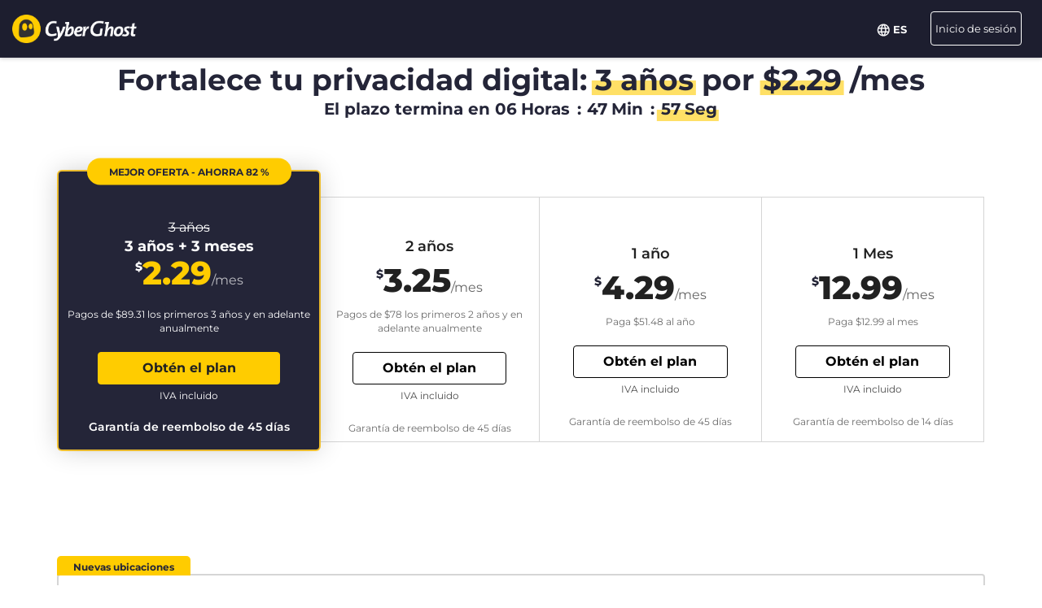

--- FILE ---
content_type: text/html; charset=UTF-8
request_url: https://www.cyberghostvpn.com/es/buy?&aff_id=1008&brand=comparitech&source=hp&coupon=3Y3M&aff_sub4=3Y3M&aff_sub=Belgian-ip&aff_sub2=cyberghost&aff_sub3=%2F&aff_sub5=cg-navbar-dark-logo&conversionpoint=cg-navbar-dark-logo
body_size: 48065
content:
<!DOCTYPE html>
<html lang="es">
<head>
    <meta charset="utf-8">    <meta name="viewport" content="width=device-width, initial-scale=1.0">
    <title>
        Compra CyberGhost VPN con una tarjeta de crédito o PayPal    </title>
    <meta http-equiv="X-UA-Compatible" content="IE=edge" />
    <meta name="viewport" content="width=device-width, initial-scale=1.0, user-scalable=no" />
    <meta name="publisher" content="CyberGhost" />
    <meta name="charset" content="UTF-8" />
    <meta http-equiv="Content-Type" content="text/html; charset=UTF-8" />

    <!-- icons -->
    <meta name="apple-itunes-app" content="app-id=583009522">
    <meta name="google-play-app" content="app-id=de.mobileconcepts.cyberghost">
    <link rel="icon" type="image/png" href="/favicon-192x192.png?v=1" sizes="192x192">
    <link rel="icon" type="image/png" href="/favicon-160x160.png?v=1" sizes="160x160">
    <link rel="icon" type="image/png" href="/favicon-96x96.png?v=1" sizes="96x96">
    <link rel="icon" type="image/png" href="/favicon-16x16.png?v=1" sizes="16x16">
    <link rel="icon" type="image/png" href="/favicon-32x32.png?v=1" sizes="32x32">
    <link rel="apple-touch-icon" sizes="57x57" href="/apple-touch-icon-57x57.png?v=1">
    <link rel="apple-touch-icon" sizes="114x114" href="/apple-touch-icon-114x114.png?v=1">
    <link rel="apple-touch-icon" sizes="72x72" href="/apple-touch-icon-72x72.png?v=1">
    <link rel="apple-touch-icon" sizes="144x144" href="/apple-touch-icon-144x144.png?v=1">
    <link rel="apple-touch-icon" sizes="60x60" href="/apple-touch-icon-60x60.png?v=1">
    <link rel="apple-touch-icon" sizes="120x120" href="/apple-touch-icon-120x120.png?v=1">
    <link rel="apple-touch-icon" sizes="76x76" href="/apple-touch-icon-76x76.png?v=1">
    <link rel="apple-touch-icon" sizes="152x152" href="/apple-touch-icon-152x152.png?v=1">
    <link rel="apple-touch-icon" sizes="180x180" href="/apple-touch-icon-180x180.png?v=1">
    <meta name="msapplication-TileColor" content="#2d89ef">
    <meta name="msapplication-TileImage" content="/mstile-144x144.png?v=1">
    <link rel="canonical" href="https://www.cyberghostvpn.com/es/buy" />
<link rel="alternate" hreflang="en" href="https://www.cyberghostvpn.com/buy" />
<link rel="alternate" hreflang="zh" href="https://www.cyberghostvpn.com/zh/buy" />
<link rel="alternate" hreflang="cs" href="https://www.cyberghostvpn.com/cs/buy" />
<link rel="alternate" hreflang="da" href="https://www.cyberghostvpn.com/da/buy" />
<link rel="alternate" hreflang="de" href="https://www.cyberghostvpn.com/de/kaufen" />
<link rel="alternate" hreflang="el" href="https://www.cyberghostvpn.com/el/buy" />
<link rel="alternate" hreflang="es" href="https://www.cyberghostvpn.com/es/buy" />
<link rel="alternate" hreflang="fi" href="https://www.cyberghostvpn.com/fi/buy" />
<link rel="alternate" hreflang="fr" href="https://www.cyberghostvpn.com/fr/acheter" />
<link rel="alternate" hreflang="id" href="https://www.cyberghostvpn.com/id/buy" />
<link rel="alternate" hreflang="it" href="https://www.cyberghostvpn.com/it/buy" />
<link rel="alternate" hreflang="ja" href="https://www.cyberghostvpn.com/ja/buy" />
<link rel="alternate" hreflang="ko" href="https://www.cyberghostvpn.com/ko/buy" />
<link rel="alternate" hreflang="hu" href="https://www.cyberghostvpn.com/hu/buy" />
<link rel="alternate" hreflang="nl" href="https://www.cyberghostvpn.com/nl/buy" />
<link rel="alternate" hreflang="nb" href="https://www.cyberghostvpn.com/nb/buy" />
<link rel="alternate" hreflang="pl" href="https://www.cyberghostvpn.com/pl/buy" />
<link rel="alternate" hreflang="pt" href="https://www.cyberghostvpn.com/pt/buy" />
<link rel="alternate" hreflang="ro" href="https://www.cyberghostvpn.com/ro/cumpara" />
<link rel="alternate" hreflang="ru" href="https://www.cyberghostvpn.com/ru/buy" />
<link rel="alternate" hreflang="sv" href="https://www.cyberghostvpn.com/sv/buy" />
<link rel="alternate" hreflang="tr" href="https://www.cyberghostvpn.com/tr/buy" />
<link rel="alternate" hreflang="vi" href="https://www.cyberghostvpn.com/vi/buy" />

    
    
    <meta property="og:image" content="https://www.cyberghostvpn.com/img/pages/shop/template/og-image.png"><meta property="og:image:secure_url" content="https://www.cyberghostvpn.com/img/pages/shop/template/og-image.png"><meta property="og:title" content="Obtén CyberGhost&amp;nbsp;VPN"><meta property="og:description" content="Millones de usuarios que desean proteger su privacidad en Internet, navegar anónimamente y acceder a contenido bloqueado usan y confían en CyberGhost&amp;nbsp;VPN. ¡Descárgala ahora!"><meta name="description" content="Compra una VPN y protege tu privacidad digital. Todos los planes de VPN incluyen acceso a las aplicaciones y funcionalidades de CyberGhost, y vienen con una garantía de devolución de dinero a un día 45.">
    <meta http-equiv="Content-Language" content="es" />

    
        
        <link href="https://www.googletagmanager.com/gtag/js?id=GTM-W7V2297" rel="preconnect">
    <link rel="dns-prefetch" href="https://www.googletagmanager.com/">

    <link rel="stylesheet" href="https://cdnjs.cloudflare.com/ajax/libs/font-awesome/5.10.2/css/all.min.css" integrity="sha256-zmfNZmXoNWBMemUOo1XUGFfc0ihGGLYdgtJS3KCr/l0=" crossorigin="anonymous" />

    <link rel="stylesheet" href="https://cdnjs.cloudflare.com/ajax/libs/twitter-bootstrap/3.3.7/css/bootstrap.min.css"/><link rel="stylesheet" href="https://cdnjs.cloudflare.com/ajax/libs/animate.css/3.7.0/animate.min.css"/>
    <style type="text/css">@font-face {font-family:Montserrat;font-style:normal;font-weight:300;src:url(/cf-fonts/s/montserrat/5.0.16/latin-ext/300/normal.woff2);unicode-range:U+0100-02AF,U+0304,U+0308,U+0329,U+1E00-1E9F,U+1EF2-1EFF,U+2020,U+20A0-20AB,U+20AD-20CF,U+2113,U+2C60-2C7F,U+A720-A7FF;font-display:swap;}@font-face {font-family:Montserrat;font-style:normal;font-weight:300;src:url(/cf-fonts/s/montserrat/5.0.16/cyrillic-ext/300/normal.woff2);unicode-range:U+0460-052F,U+1C80-1C88,U+20B4,U+2DE0-2DFF,U+A640-A69F,U+FE2E-FE2F;font-display:swap;}@font-face {font-family:Montserrat;font-style:normal;font-weight:300;src:url(/cf-fonts/s/montserrat/5.0.16/latin/300/normal.woff2);unicode-range:U+0000-00FF,U+0131,U+0152-0153,U+02BB-02BC,U+02C6,U+02DA,U+02DC,U+0304,U+0308,U+0329,U+2000-206F,U+2074,U+20AC,U+2122,U+2191,U+2193,U+2212,U+2215,U+FEFF,U+FFFD;font-display:swap;}@font-face {font-family:Montserrat;font-style:normal;font-weight:300;src:url(/cf-fonts/s/montserrat/5.0.16/vietnamese/300/normal.woff2);unicode-range:U+0102-0103,U+0110-0111,U+0128-0129,U+0168-0169,U+01A0-01A1,U+01AF-01B0,U+0300-0301,U+0303-0304,U+0308-0309,U+0323,U+0329,U+1EA0-1EF9,U+20AB;font-display:swap;}@font-face {font-family:Montserrat;font-style:normal;font-weight:300;src:url(/cf-fonts/s/montserrat/5.0.16/cyrillic/300/normal.woff2);unicode-range:U+0301,U+0400-045F,U+0490-0491,U+04B0-04B1,U+2116;font-display:swap;}@font-face {font-family:Montserrat;font-style:normal;font-weight:400;src:url(/cf-fonts/s/montserrat/5.0.16/latin-ext/400/normal.woff2);unicode-range:U+0100-02AF,U+0304,U+0308,U+0329,U+1E00-1E9F,U+1EF2-1EFF,U+2020,U+20A0-20AB,U+20AD-20CF,U+2113,U+2C60-2C7F,U+A720-A7FF;font-display:swap;}@font-face {font-family:Montserrat;font-style:normal;font-weight:400;src:url(/cf-fonts/s/montserrat/5.0.16/cyrillic-ext/400/normal.woff2);unicode-range:U+0460-052F,U+1C80-1C88,U+20B4,U+2DE0-2DFF,U+A640-A69F,U+FE2E-FE2F;font-display:swap;}@font-face {font-family:Montserrat;font-style:normal;font-weight:400;src:url(/cf-fonts/s/montserrat/5.0.16/latin/400/normal.woff2);unicode-range:U+0000-00FF,U+0131,U+0152-0153,U+02BB-02BC,U+02C6,U+02DA,U+02DC,U+0304,U+0308,U+0329,U+2000-206F,U+2074,U+20AC,U+2122,U+2191,U+2193,U+2212,U+2215,U+FEFF,U+FFFD;font-display:swap;}@font-face {font-family:Montserrat;font-style:normal;font-weight:400;src:url(/cf-fonts/s/montserrat/5.0.16/cyrillic/400/normal.woff2);unicode-range:U+0301,U+0400-045F,U+0490-0491,U+04B0-04B1,U+2116;font-display:swap;}@font-face {font-family:Montserrat;font-style:normal;font-weight:400;src:url(/cf-fonts/s/montserrat/5.0.16/vietnamese/400/normal.woff2);unicode-range:U+0102-0103,U+0110-0111,U+0128-0129,U+0168-0169,U+01A0-01A1,U+01AF-01B0,U+0300-0301,U+0303-0304,U+0308-0309,U+0323,U+0329,U+1EA0-1EF9,U+20AB;font-display:swap;}@font-face {font-family:Montserrat;font-style:normal;font-weight:600;src:url(/cf-fonts/s/montserrat/5.0.16/cyrillic-ext/600/normal.woff2);unicode-range:U+0460-052F,U+1C80-1C88,U+20B4,U+2DE0-2DFF,U+A640-A69F,U+FE2E-FE2F;font-display:swap;}@font-face {font-family:Montserrat;font-style:normal;font-weight:600;src:url(/cf-fonts/s/montserrat/5.0.16/latin/600/normal.woff2);unicode-range:U+0000-00FF,U+0131,U+0152-0153,U+02BB-02BC,U+02C6,U+02DA,U+02DC,U+0304,U+0308,U+0329,U+2000-206F,U+2074,U+20AC,U+2122,U+2191,U+2193,U+2212,U+2215,U+FEFF,U+FFFD;font-display:swap;}@font-face {font-family:Montserrat;font-style:normal;font-weight:600;src:url(/cf-fonts/s/montserrat/5.0.16/vietnamese/600/normal.woff2);unicode-range:U+0102-0103,U+0110-0111,U+0128-0129,U+0168-0169,U+01A0-01A1,U+01AF-01B0,U+0300-0301,U+0303-0304,U+0308-0309,U+0323,U+0329,U+1EA0-1EF9,U+20AB;font-display:swap;}@font-face {font-family:Montserrat;font-style:normal;font-weight:600;src:url(/cf-fonts/s/montserrat/5.0.16/cyrillic/600/normal.woff2);unicode-range:U+0301,U+0400-045F,U+0490-0491,U+04B0-04B1,U+2116;font-display:swap;}@font-face {font-family:Montserrat;font-style:normal;font-weight:600;src:url(/cf-fonts/s/montserrat/5.0.16/latin-ext/600/normal.woff2);unicode-range:U+0100-02AF,U+0304,U+0308,U+0329,U+1E00-1E9F,U+1EF2-1EFF,U+2020,U+20A0-20AB,U+20AD-20CF,U+2113,U+2C60-2C7F,U+A720-A7FF;font-display:swap;}@font-face {font-family:Montserrat;font-style:normal;font-weight:700;src:url(/cf-fonts/s/montserrat/5.0.16/cyrillic/700/normal.woff2);unicode-range:U+0301,U+0400-045F,U+0490-0491,U+04B0-04B1,U+2116;font-display:swap;}@font-face {font-family:Montserrat;font-style:normal;font-weight:700;src:url(/cf-fonts/s/montserrat/5.0.16/latin/700/normal.woff2);unicode-range:U+0000-00FF,U+0131,U+0152-0153,U+02BB-02BC,U+02C6,U+02DA,U+02DC,U+0304,U+0308,U+0329,U+2000-206F,U+2074,U+20AC,U+2122,U+2191,U+2193,U+2212,U+2215,U+FEFF,U+FFFD;font-display:swap;}@font-face {font-family:Montserrat;font-style:normal;font-weight:700;src:url(/cf-fonts/s/montserrat/5.0.16/vietnamese/700/normal.woff2);unicode-range:U+0102-0103,U+0110-0111,U+0128-0129,U+0168-0169,U+01A0-01A1,U+01AF-01B0,U+0300-0301,U+0303-0304,U+0308-0309,U+0323,U+0329,U+1EA0-1EF9,U+20AB;font-display:swap;}@font-face {font-family:Montserrat;font-style:normal;font-weight:700;src:url(/cf-fonts/s/montserrat/5.0.16/latin-ext/700/normal.woff2);unicode-range:U+0100-02AF,U+0304,U+0308,U+0329,U+1E00-1E9F,U+1EF2-1EFF,U+2020,U+20A0-20AB,U+20AD-20CF,U+2113,U+2C60-2C7F,U+A720-A7FF;font-display:swap;}@font-face {font-family:Montserrat;font-style:normal;font-weight:700;src:url(/cf-fonts/s/montserrat/5.0.16/cyrillic-ext/700/normal.woff2);unicode-range:U+0460-052F,U+1C80-1C88,U+20B4,U+2DE0-2DFF,U+A640-A69F,U+FE2E-FE2F;font-display:swap;}@font-face {font-family:Montserrat;font-style:normal;font-weight:800;src:url(/cf-fonts/s/montserrat/5.0.16/cyrillic/800/normal.woff2);unicode-range:U+0301,U+0400-045F,U+0490-0491,U+04B0-04B1,U+2116;font-display:swap;}@font-face {font-family:Montserrat;font-style:normal;font-weight:800;src:url(/cf-fonts/s/montserrat/5.0.16/latin/800/normal.woff2);unicode-range:U+0000-00FF,U+0131,U+0152-0153,U+02BB-02BC,U+02C6,U+02DA,U+02DC,U+0304,U+0308,U+0329,U+2000-206F,U+2074,U+20AC,U+2122,U+2191,U+2193,U+2212,U+2215,U+FEFF,U+FFFD;font-display:swap;}@font-face {font-family:Montserrat;font-style:normal;font-weight:800;src:url(/cf-fonts/s/montserrat/5.0.16/vietnamese/800/normal.woff2);unicode-range:U+0102-0103,U+0110-0111,U+0128-0129,U+0168-0169,U+01A0-01A1,U+01AF-01B0,U+0300-0301,U+0303-0304,U+0308-0309,U+0323,U+0329,U+1EA0-1EF9,U+20AB;font-display:swap;}@font-face {font-family:Montserrat;font-style:normal;font-weight:800;src:url(/cf-fonts/s/montserrat/5.0.16/cyrillic-ext/800/normal.woff2);unicode-range:U+0460-052F,U+1C80-1C88,U+20B4,U+2DE0-2DFF,U+A640-A69F,U+FE2E-FE2F;font-display:swap;}@font-face {font-family:Montserrat;font-style:normal;font-weight:800;src:url(/cf-fonts/s/montserrat/5.0.16/latin-ext/800/normal.woff2);unicode-range:U+0100-02AF,U+0304,U+0308,U+0329,U+1E00-1E9F,U+1EF2-1EFF,U+2020,U+20A0-20AB,U+20AD-20CF,U+2113,U+2C60-2C7F,U+A720-A7FF;font-display:swap;}</style>

        <link rel="stylesheet" href="https://assets.cyberghostvpn.com/css/9ac3032275ab00eee00a537b043560aca4dadfd13cd3b1d2d0768b432b8d8101.css?v=3.242.0"/>    <script src='https://cdnjs.cloudflare.com/ajax/libs/jquery/3.0.0/jquery.min.js' charset='utf-8'></script>
        <script>jQuery.event.special.touchstart={setup:function(t,e,s){this.addEventListener("touchstart",s,{passive:!0})}};</script>
    

<script>
    dataLayer = [{
        'project': 'www',
        'build': '3.242.0',
        'environment': 'production',
        'locale': 'es',
        'currency': 'USD',
        'pageName' : 'www_pricing',
        'visitorId' : 'c36c70a4243fc9b81fb060655d3486373375db80f40624dfac6ebcbbbaf8db19',
        'tracking' : {"lp":"www_","conversionpoint":"cg-navbar-dark-logo","initial_conversionpoint":"cg-navbar-dark-logo","coupon":"3Y3M"},
        'cfCountry' : 'US',
        //VWO
        'CampaignId': 0,
        'VariationId': 0,
        'CampaignName': 0,
        'VariationName': 0,
        'instanceRegion' : 'cg_usw1',
        'instanceId': 'cg_6963b8cfbf0fc',
        'InitialStartTime' : 1768669914,
        'internalAccount' : false,
        'selected_product_id' : '',
        'selected_months_sold' :'',
        'selected_gross_revenue' : '',
        'logged_in': 'false',
        'prev_page': '/',
        'scroll_depth_prev_page': '0'
    }];
</script>

<script>
    window.CONFIG = window.CONFIG || {};
    window.CONFIG.country = "US";
    window.CONFIG.currency = 'USD';
    window.CONFIG.products = JSON.parse('{"coupon":{"id":"50346","slug":"cyberghost-vpn-4","interval":"39","runtime":"36","prices":{"usd":"2.29","eur":"2.11","gbp":"1.79","chf":"2.11","aud":"3.29","jpy":"320","brl":"11.99","inr":"170","krw":"2750","rub":"170"},"totalPrice":{"usd":"89.31","eur":"82.29","gbp":"69.81","chf":"82.29","aud":"128.31","jpy":"12480","brl":"467.61","inr":"6630","krw":"107250","rub":"6630"},"features":{"pcloud":true,"restoro":true,"nospy":true}},"left":{"id":"50267","slug":"cyberghost-vpn-1","interval":"1","runtime":"1","prices":{"usd":"12.99","eur":"12.65","gbp":"10.89","chf":"12.65","aud":"18.79","jpy":"1790","brl":"71.85","inr":"965","krw":"15300","rub":"950"},"features":[]},"middle":{"id":"50344","slug":"cyberghost-vpn-2","interval":"12","runtime":"12","prices":{"usd":"4.29","eur":"3.97","gbp":"3.29","chf":"3.97","aud":"6.15","jpy":"590","brl":"22.65","inr":"320","krw":"5150","rub":"325"},"features":{"nospy":true,"restoro":true,"pcloud":true}},"right":{"id":"50345","slug":"cyberghost-vpn-3","interval":"24","runtime":"24","prices":{"usd":"3.25","eur":"3.12","gbp":"2.75","chf":"3.12","aud":"4.69","jpy":"450","brl":"17.20","inr":"245","krw":"3900","rub":"245"},"features":{"nospy":true,"restoro":true,"pcloud":true}},"globalDefault":{"id":"10248","slug":"cyberghost-vpn-5","interval":"12","prices":{"eur":"4.15","usd":"4.15","chf":"4.75","aud":"5.66","gbp":"3.75","jpy":"455","rub":"272.5","inr":"289","brl":"16.5","krw":"4994"},"features":{"nospy":false}},"globalNospy":{"id":"10247","slug":"cyberghost-vpn-6","interval":"12","prices":{"eur":"4.99","usd":"4.99","chf":"5.66","aud":"6.75","gbp":"4.49","jpy":"545","rub":"274.5","inr":"347","brl":"19.5","krw":"5995"},"features":{"nospy":true}},"trial7days":{"id":"10266","slug":"cyberghost-vpn-trial","interval":"12","prices":{"eur":"5.25","usd":"5.25","chf":"5.95","aud":"7.25","gbp":"4.75","jpy":"575","rub":"344","inr":"364.5","brl":"20.5","krw":"6305"},"features":[]}}');
    window.CONFIG.upsell = false;
    window.CONFIG.locale = "es";
    window.CONFIG.language = "es";
    window.CONFIG.page_id = "buy";

    window.CONFIG.cookieprefix = "cg_";
    window.CONFIG.cookiedomain = ".cyberghostvpn.com";

    window.CONFIG.dynamicPrice = "$51.48";
    window.CONFIG.dynamicDiscount = "82";
    window.CONFIG.dynamicMonthlyPrice = '$<span class="price">2.29</span>';
    window.CONFIG.dynamicMonthlyPriceCurrency = "$";

    window.CONFIG.pageName = 'www_pricing';

        window.account = false;
    </script>
<script type="text/javascript">

    window.ALOOMA_CUSTOM_LIB_URL = "https://assets.cyberghostvpn.com/js/alooma/alooma-latest.min.js?v=3.242.0";

    (function(e,b){if(!b.__SV){var a,f,i,g;
        window.alooma=b;
        b._i=[];
        b.init=function(a,e,d){function f(b,h){var a=h.split("."); 2==a.length&&(b=b[a[0]],h=a[1]); b[h]=function(){b.push([h].concat(Array.prototype.slice.call(arguments,0)))}}var c=b; "undefined"!==typeof d?c=b[d]=[]:d="alooma";
            c.people=c.people||[];
            c.toString=function(b){var a="alooma";
                "alooma"!==d&&(a+="."+d);
                b||(a+=" (stub)");
                return a};
            c.people.toString=function(){return c.toString(1)+".people (stub)"};
            i="disable time_event track track_custom_event track_pageview track_links track_forms register register_once alias unregister identify name_tag set_config people.set people.set_once people.increment people.append people.union people.track_charge people.clear_charges people.delete_user".split(" ");
            for(g=0; g<i.length; g++)f(c,i[g]);
            b._i.push([a,e,d])};
        b.__SV=1.2;
        a=e.createElement("script");
        a.type="text/javascript";
        a.async=!0;
        a.src="undefined"!==typeof ALOOMA_CUSTOM_LIB_URL?ALOOMA_CUSTOM_LIB_URL:"file:"===e.location.protocol&&"//cdn.alooma.com/libs/alooma-latest.min.js".match(/^\/\//)?"https://cdn.alooma.com/libs/alooma-latest.min.js":"//cdn.alooma.com/libs/alooma-latest.min.js"; f=e.getElementsByTagName("script")[0];
        f.parentNode.insertBefore(a,f)}})(document,window.alooma||[]);
    alooma.init("Q3liZXJnaG9zdFZQTg==", {"api_host":"https://kapetracking.com/jssdk"},"iknowlogy");


</script>
<script>
    window.feedbackUri = '/feedback';
    window.feedbackParams = [];
    window.feedbackReady = false;

    window.feedbackCallbacks = window.feedbackCallbacks || [];

    window.distinctId = '2F0BEBC3-0928-4CF1-A84E-14F2A9A16068';
    function addToResult(result, add) {
        result = result || {};
        add = add || {};
        for(var k in add){
            if(add.hasOwnProperty(k)){
                result[k]=add[k];
            }
        }
        return result;
    }

    (function(window, $) {
        initFeedback(window.distinctId);

        window.Feedback = window.Feedback || {};
        window.Feedback.update = function(additionalParams, callback) {
            additionalParams = additionalParams || {};
            var distinct_id = window.distinctId || false;
            var feedbackUri = window.feedbackUri || false;
            if(feedbackUri) {
                if(distinct_id) {
                    if(feedbackUri.indexOf('?')!==-1) {
                        feedbackUri += '&';
                    }
                    else {
                        feedbackUri += '?';
                    }
                    feedbackUri += 'distinct_id='+distinct_id;
                }
            }
            console.log("Feedback.update: ",feedbackUri);
            updateFeedback(feedbackUri, additionalParams, callback);
        };
        window.Feedback.fetch = function(callback) {
            var distinct_id = window.distinctId || false;
            var feedbackUri = window.feedbackUri || false;
            if(feedbackUri) {
                if(distinct_id) {
                    if(feedbackUri.indexOf('?')!==-1) {
                        feedbackUri += '&';
                    }
                    else {
                        feedbackUri += '?';
                    }
                    feedbackUri += 'distinct_id='+distinct_id;
                }
            }
            console.log("Feedback.update: ",feedbackUri);
            updateFeedback(feedbackUri, callback);
        };

        // add feedback to elastic
        window.Feedback.pushToElastic = function (params) {
            window.dataLayer = window.dataLayer || [];
            window.dataLayer.push(params);
        };

        function initFeedback(distinct_id) {
            distinct_id = distinct_id || false;
            var feedbackUri = window.feedbackUri;
            if(distinct_id) {
                if(feedbackUri.indexOf('?')!==-1) {
                    feedbackUri += '&';
                }
                else {
                    feedbackUri += '?';
                }
                feedbackUri += 'distinct_id='+distinct_id;
            }
            //console.log("initFeedback: ",feedbackUri);
            //create/update feedback id
            updateFeedback(feedbackUri);
        }
        function updateFeedback(feedbackUri, params, callback) {
            //console.log("updateFeedback: ",feedbackUri);
            callback = callback || function(clickId) {};
            if(!feedbackUri || !feedbackUri.length) {
                callback.call(this,[null]);
                return false;
            }
            params = params || {};
            //console.log("params: ",params);
            params['language'] = window.locale;
            params = addToResult(params, window.feedbackParams);
            // if(additionalParams) {
            //     var params = [];
            //     for(var i in additionalParams) {
            //         params.push(encodeURIComponent(i)+'='+encodeURIComponent(additionalParams[i]));
            //     }
            //     if(params && params.length) {
            //         if(feedbackUri.indexOf('?')!==-1) {
            //             feedbackUri += '&';
            //         }
            //         else {
            //             feedbackUri += '?';
            //         }
            //         feedbackUri += params.join('&');
            //     }
            // }
            //create/update feedback id
            $(function() {
                $.ajax({
                    method: 'POST',
                    url: feedbackUri,
                    data: params,
                    cache: false,
                    withCredentials: true,
                    timeout: 30000, // sets timeout to 3 seconds
                    success: function(data) {
                        console.log("initFeedback: ",data);
                        if(data && data.hasOwnProperty('clickId')) {
                            window.clickId = data.clickId;

                            // if(data.clickData && data.clickData.distinct_id && window.mixpanel) {
                            //     window.mixpanel.identify(data.clickData.distinct_id);
                            // }

                            window.dataLayer = window.dataLayer || [];
                            window.dataLayer.push({
                                event: 'feedback_init',
                                clickId: data.clickId,
                                clickData: data.clickData || {}
                            });
                        }
                        window.feedbackReady = true;

                        for (var i = 0; i < window.feedbackCallbacks.length; ++i) {
                            try {
                                window.feedbackCallbacks[i](data.clickId, data.clickData);
                            } catch (err) {}
                        }
                        callback.call(this,[data.clickId, data.clickData]);
                    },
                    error: function(error) {
                        console.log("initFeedback: ",error);
                        window.feedbackReady = true;

                        for (var i = 0; i < window.feedbackCallbacks.length; ++i) {
                            try {
                                window.feedbackCallbacks[i](false);
                            } catch (err) {}
                        }
                        callback.call(this,[null]);
                    }
                });
            });
        }
        function fetchFeedback(feedbackUri, callback) {
            console.log("fetchFeedback: ",feedbackUri);
            callback = callback || function(clickId) {};
            if(!feedbackUri || !feedbackUri.length) {
                callback.call(this,[null]);
                return false;
            }
            //create/update feedback id
            $(function() {
                $.ajax({
                    method: 'get',
                    url: feedbackUri,
                    data: {},
                    cache: false,
                    withCredentials: true,
                    timeout: 3000, // sets timeout to 3 seconds
                    success: function(data) {
                        console.log("fetchFeedback: ",data);
                        if(data && data.hasOwnProperty('clickId')) {
                            window.clickId = data.clickId;
                        }
                        callback.call(this,[data.clickId]);
                    },
                    error: function(error) {
                        console.log("fetchFeedback: ",error);
                        callback.call(this,[null]);
                    }
                });
            });
        }
    })(window, $);
</script>

    <script src="/js/alooma-wrapper.js"></script>

    </head>
<body class="es _3Y3M">
    




<div class="exposed-bar d-none " >

    <a class="client-info hidden no-link" href='javascript:;' title='' >

        <!-- Location -->
                        
        <!-- Your IP -->
                    <span><span class='.label'>Su IP: :</span> <strong class="js-client-ip">3.14.126.35</strong></span>
        
        <!-- Your Company -->

                    <!-- <span class="hidden-xs visitor-company" style="display: none"><span class='.label'>:</span> <strong class="js-client-business">AMAZON-02</strong></span> -->
        
                    <!-- <span class="hidden-xs visitor-company"><span class='.label'>:</span> <strong class="js-client-business">AMAZON-02</strong></span> -->
        

        <!-- Status (Exposed / Protected) -->
                    <span><span class='.label'>Su estado:</span> <strong class="js-client-exposed"><span class='status exposed'>EXPUESTO <i class='fa fa-exclamation-triangle hidden-xs '></i></span></strong></span>
        

    </a>



</div>
<!-- Main Menu - October 2021 -->





<!-- navbar-fixed-top -->
<nav class="main-menu mod-2021 navbar navbar-default es navbar-darkblue" role="navigation">

        <div class="container-fluid">

        <!-- brand -->
        <div class="navbar-header pull-left">
            <a class="navbar-brand" href="/es/">
                <img class='cg-logo' src="/img/element/main-menu/cyberghost_menu_logo_dark@2x.png" alt="CyberGhost VPN" width="437" height="100">
            </a>
        </div>


        <!-- non collapsible items  -->
        <div class="navbar-sticky pull-right">

            <div class='country-selection-exposed-bar mobile-country-selection' >
                <ul class='nav'>
                    <li class="menu-item menu-country pull-left " >
                        <a href="#" id="dropdown-languages" class="dropdown-toggle menu-link menu-country-sel" data-toggle="dropdown" aria-haspopup="true" aria-expanded="false"><img src='/img/globe-lang-v2.svg' width='16' height='16' class='mr-2'></span>&nbsp;<span>ES&nbsp;</span></a>
                        <ul class="dropdown-menu dropdown-menu-right" id="dropdown-lang">
                                                            <li><a href="/buy?&amp;aff_id=1008&amp;brand=comparitech&amp;source=hp&amp;coupon=3Y3M&amp;aff_sub4=3Y3M&amp;aff_sub=Belgian-ip&amp;aff_sub2=cyberghost&amp;aff_sub3=%2F&amp;aff_sub5=cg-navbar-dark-logo&amp;conversionpoint=cg-navbar-dark-logo"><span>English</span></a></li>
                                                            <li><a href="/zh/buy?&amp;aff_id=1008&amp;brand=comparitech&amp;source=hp&amp;coupon=3Y3M&amp;aff_sub4=3Y3M&amp;aff_sub=Belgian-ip&amp;aff_sub2=cyberghost&amp;aff_sub3=%2F&amp;aff_sub5=cg-navbar-dark-logo&amp;conversionpoint=cg-navbar-dark-logo"><span>简体中文</span></a></li>
                                                            <li><a href="/cs/buy?&amp;aff_id=1008&amp;brand=comparitech&amp;source=hp&amp;coupon=3Y3M&amp;aff_sub4=3Y3M&amp;aff_sub=Belgian-ip&amp;aff_sub2=cyberghost&amp;aff_sub3=%2F&amp;aff_sub5=cg-navbar-dark-logo&amp;conversionpoint=cg-navbar-dark-logo"><span>Čeština</span></a></li>
                                                            <li><a href="/da/buy?&amp;aff_id=1008&amp;brand=comparitech&amp;source=hp&amp;coupon=3Y3M&amp;aff_sub4=3Y3M&amp;aff_sub=Belgian-ip&amp;aff_sub2=cyberghost&amp;aff_sub3=%2F&amp;aff_sub5=cg-navbar-dark-logo&amp;conversionpoint=cg-navbar-dark-logo"><span>Dansk</span></a></li>
                                                            <li><a href="/de/kaufen?&amp;aff_id=1008&amp;brand=comparitech&amp;source=hp&amp;coupon=3Y3M&amp;aff_sub4=3Y3M&amp;aff_sub=Belgian-ip&amp;aff_sub2=cyberghost&amp;aff_sub3=%2F&amp;aff_sub5=cg-navbar-dark-logo&amp;conversionpoint=cg-navbar-dark-logo"><span>Deutsch</span></a></li>
                                                            <li><a href="/el/buy?&amp;aff_id=1008&amp;brand=comparitech&amp;source=hp&amp;coupon=3Y3M&amp;aff_sub4=3Y3M&amp;aff_sub=Belgian-ip&amp;aff_sub2=cyberghost&amp;aff_sub3=%2F&amp;aff_sub5=cg-navbar-dark-logo&amp;conversionpoint=cg-navbar-dark-logo"><span>Ελληνικά</span></a></li>
                                                            <li><a href="/es/buy?&amp;aff_id=1008&amp;brand=comparitech&amp;source=hp&amp;coupon=3Y3M&amp;aff_sub4=3Y3M&amp;aff_sub=Belgian-ip&amp;aff_sub2=cyberghost&amp;aff_sub3=%2F&amp;aff_sub5=cg-navbar-dark-logo&amp;conversionpoint=cg-navbar-dark-logo"><span>Español</span></a></li>
                                                            <li><a href="/fi/buy?&amp;aff_id=1008&amp;brand=comparitech&amp;source=hp&amp;coupon=3Y3M&amp;aff_sub4=3Y3M&amp;aff_sub=Belgian-ip&amp;aff_sub2=cyberghost&amp;aff_sub3=%2F&amp;aff_sub5=cg-navbar-dark-logo&amp;conversionpoint=cg-navbar-dark-logo"><span>Finnish</span></a></li>
                                                            <li><a href="/fr/acheter?&amp;aff_id=1008&amp;brand=comparitech&amp;source=hp&amp;coupon=3Y3M&amp;aff_sub4=3Y3M&amp;aff_sub=Belgian-ip&amp;aff_sub2=cyberghost&amp;aff_sub3=%2F&amp;aff_sub5=cg-navbar-dark-logo&amp;conversionpoint=cg-navbar-dark-logo"><span>Français</span></a></li>
                                                            <li><a href="/id/buy?&amp;aff_id=1008&amp;brand=comparitech&amp;source=hp&amp;coupon=3Y3M&amp;aff_sub4=3Y3M&amp;aff_sub=Belgian-ip&amp;aff_sub2=cyberghost&amp;aff_sub3=%2F&amp;aff_sub5=cg-navbar-dark-logo&amp;conversionpoint=cg-navbar-dark-logo"><span>Indonesian</span></a></li>
                                                            <li><a href="/it/buy?&amp;aff_id=1008&amp;brand=comparitech&amp;source=hp&amp;coupon=3Y3M&amp;aff_sub4=3Y3M&amp;aff_sub=Belgian-ip&amp;aff_sub2=cyberghost&amp;aff_sub3=%2F&amp;aff_sub5=cg-navbar-dark-logo&amp;conversionpoint=cg-navbar-dark-logo"><span>Italiano</span></a></li>
                                                            <li><a href="/ja/buy?&amp;aff_id=1008&amp;brand=comparitech&amp;source=hp&amp;coupon=3Y3M&amp;aff_sub4=3Y3M&amp;aff_sub=Belgian-ip&amp;aff_sub2=cyberghost&amp;aff_sub3=%2F&amp;aff_sub5=cg-navbar-dark-logo&amp;conversionpoint=cg-navbar-dark-logo"><span>日本語</span></a></li>
                                                            <li><a href="/ko/buy?&amp;aff_id=1008&amp;brand=comparitech&amp;source=hp&amp;coupon=3Y3M&amp;aff_sub4=3Y3M&amp;aff_sub=Belgian-ip&amp;aff_sub2=cyberghost&amp;aff_sub3=%2F&amp;aff_sub5=cg-navbar-dark-logo&amp;conversionpoint=cg-navbar-dark-logo"><span>한국어</span></a></li>
                                                            <li><a href="/hu/buy?&amp;aff_id=1008&amp;brand=comparitech&amp;source=hp&amp;coupon=3Y3M&amp;aff_sub4=3Y3M&amp;aff_sub=Belgian-ip&amp;aff_sub2=cyberghost&amp;aff_sub3=%2F&amp;aff_sub5=cg-navbar-dark-logo&amp;conversionpoint=cg-navbar-dark-logo"><span>Magyar</span></a></li>
                                                            <li><a href="/nl/buy?&amp;aff_id=1008&amp;brand=comparitech&amp;source=hp&amp;coupon=3Y3M&amp;aff_sub4=3Y3M&amp;aff_sub=Belgian-ip&amp;aff_sub2=cyberghost&amp;aff_sub3=%2F&amp;aff_sub5=cg-navbar-dark-logo&amp;conversionpoint=cg-navbar-dark-logo"><span>Nederlands</span></a></li>
                                                            <li><a href="/nb/buy?&amp;aff_id=1008&amp;brand=comparitech&amp;source=hp&amp;coupon=3Y3M&amp;aff_sub4=3Y3M&amp;aff_sub=Belgian-ip&amp;aff_sub2=cyberghost&amp;aff_sub3=%2F&amp;aff_sub5=cg-navbar-dark-logo&amp;conversionpoint=cg-navbar-dark-logo"><span>Norsk</span></a></li>
                                                            <li><a href="/pl/buy?&amp;aff_id=1008&amp;brand=comparitech&amp;source=hp&amp;coupon=3Y3M&amp;aff_sub4=3Y3M&amp;aff_sub=Belgian-ip&amp;aff_sub2=cyberghost&amp;aff_sub3=%2F&amp;aff_sub5=cg-navbar-dark-logo&amp;conversionpoint=cg-navbar-dark-logo"><span>Polski</span></a></li>
                                                            <li><a href="/pt/buy?&amp;aff_id=1008&amp;brand=comparitech&amp;source=hp&amp;coupon=3Y3M&amp;aff_sub4=3Y3M&amp;aff_sub=Belgian-ip&amp;aff_sub2=cyberghost&amp;aff_sub3=%2F&amp;aff_sub5=cg-navbar-dark-logo&amp;conversionpoint=cg-navbar-dark-logo"><span>Português</span></a></li>
                                                            <li><a href="/ro/cumpara?&amp;aff_id=1008&amp;brand=comparitech&amp;source=hp&amp;coupon=3Y3M&amp;aff_sub4=3Y3M&amp;aff_sub=Belgian-ip&amp;aff_sub2=cyberghost&amp;aff_sub3=%2F&amp;aff_sub5=cg-navbar-dark-logo&amp;conversionpoint=cg-navbar-dark-logo"><span>Română</span></a></li>
                                                            <li><a href="/ru/buy?&amp;aff_id=1008&amp;brand=comparitech&amp;source=hp&amp;coupon=3Y3M&amp;aff_sub4=3Y3M&amp;aff_sub=Belgian-ip&amp;aff_sub2=cyberghost&amp;aff_sub3=%2F&amp;aff_sub5=cg-navbar-dark-logo&amp;conversionpoint=cg-navbar-dark-logo"><span>Pусский</span></a></li>
                                                            <li><a href="/sv/buy?&amp;aff_id=1008&amp;brand=comparitech&amp;source=hp&amp;coupon=3Y3M&amp;aff_sub4=3Y3M&amp;aff_sub=Belgian-ip&amp;aff_sub2=cyberghost&amp;aff_sub3=%2F&amp;aff_sub5=cg-navbar-dark-logo&amp;conversionpoint=cg-navbar-dark-logo"><span>Svenska</span></a></li>
                                                            <li><a href="/tr/buy?&amp;aff_id=1008&amp;brand=comparitech&amp;source=hp&amp;coupon=3Y3M&amp;aff_sub4=3Y3M&amp;aff_sub=Belgian-ip&amp;aff_sub2=cyberghost&amp;aff_sub3=%2F&amp;aff_sub5=cg-navbar-dark-logo&amp;conversionpoint=cg-navbar-dark-logo"><span>Türkçe</span></a></li>
                                                            <li><a href="/vi/buy?&amp;aff_id=1008&amp;brand=comparitech&amp;source=hp&amp;coupon=3Y3M&amp;aff_sub4=3Y3M&amp;aff_sub=Belgian-ip&amp;aff_sub2=cyberghost&amp;aff_sub3=%2F&amp;aff_sub5=cg-navbar-dark-logo&amp;conversionpoint=cg-navbar-dark-logo"><span>Vietnamese</span></a></li>
                                                    </ul>
                    </li>
                </ul>
            </div>
            <!-- mobile toggle bucatton -->

            <button type="button" class="btn-menu-icon btn-close d-none"
                    style="
                        background-color: transparent;
                        border: none;
                        transition: opacity 0.3s;
                        padding: 6px;
                        margin-top: 10px;
                        margin-right: 10px;">
                <img src="/img/element/main-menu/btn-close.svg" alt="Close" />
            </button>
            <button type="button" class="navbar-toggle burger-menu-icon ">
                <span class="sr-only">Alternar navegación</span>
                <span class="icon-bar"></span>
                <span class="icon-bar"></span>
                <span class="icon-bar"></span>
                <span class="icon-bar"></span>
            </button>

            <ul class="nav navbar-nav new-login">

                                                            <!-- Log in  -->
                        <li class='menu-item' title="Inicio de sesión">
                            <!--                                -->                                                        <a data-toggle="modal" data-target="#login-shop" class="js-login menu-line-btn white white-login " >
                                Inicio de sesión                            </a>
                        </li>
                                                </ul>
        </div>


        <!-- collapsible items  -->

        <div class="collapse navbar-collapse navbar-left" id="main-navbar-collapse">

            <ul class="nav navbar-nav">


                <!-- What Is VPN -->
                

                <!-- VPN Apps -->
                

                <!-- Security Products -->
                

                <!-- Servers -->
                

                <!-- no separator on pricing -->
<!--                --><!--                    <li class='separator'><div></div></li>-->
<!--                -->

                    





                <!-- Pricing -->
                
                <!-- Privacy Hub (EN only) -->
                
                <!-- Help -->
                
            </ul>

        </div> <!-- collapse -->


        <!-- DUPLICATED (in mobile menu): Right side buttons (collapsible): Log Out / Log In, Refer a Friend, Buy Now, My Account -->
        <!--        -->        <div class="collapse navbar-collapse navbar-right" id="main-navbar-collapse">

            <ul class="nav navbar-nav">
                <li>
                    <div class='country-selection-exposed-bar' >
                        <ul class='nav' tabindex="0">
                            <li class="menu-item menu-country pull-left">
                                <a href="#" id="dropdown-languages" class="dropdown-toggle menu-link menu-country-sel" data-toggle="dropdown" aria-haspopup="true" aria-expanded="false"><img src='/img/globe-lang-v2.svg' width='16' height='16' class='mr-2'></span>&nbsp;<span>ES&nbsp;</span></a>
                                <ul class="dropdown-menu dropdown-menu-right" id="dropdown-lang">
                                                                            <li><a href="/buy?&amp;aff_id=1008&amp;brand=comparitech&amp;source=hp&amp;coupon=3Y3M&amp;aff_sub4=3Y3M&amp;aff_sub=Belgian-ip&amp;aff_sub2=cyberghost&amp;aff_sub3=%2F&amp;aff_sub5=cg-navbar-dark-logo&amp;conversionpoint=cg-navbar-dark-logo"><span>English</span></a></li>
                                                                            <li><a href="/zh/buy?&amp;aff_id=1008&amp;brand=comparitech&amp;source=hp&amp;coupon=3Y3M&amp;aff_sub4=3Y3M&amp;aff_sub=Belgian-ip&amp;aff_sub2=cyberghost&amp;aff_sub3=%2F&amp;aff_sub5=cg-navbar-dark-logo&amp;conversionpoint=cg-navbar-dark-logo"><span>简体中文</span></a></li>
                                                                            <li><a href="/cs/buy?&amp;aff_id=1008&amp;brand=comparitech&amp;source=hp&amp;coupon=3Y3M&amp;aff_sub4=3Y3M&amp;aff_sub=Belgian-ip&amp;aff_sub2=cyberghost&amp;aff_sub3=%2F&amp;aff_sub5=cg-navbar-dark-logo&amp;conversionpoint=cg-navbar-dark-logo"><span>Čeština</span></a></li>
                                                                            <li><a href="/da/buy?&amp;aff_id=1008&amp;brand=comparitech&amp;source=hp&amp;coupon=3Y3M&amp;aff_sub4=3Y3M&amp;aff_sub=Belgian-ip&amp;aff_sub2=cyberghost&amp;aff_sub3=%2F&amp;aff_sub5=cg-navbar-dark-logo&amp;conversionpoint=cg-navbar-dark-logo"><span>Dansk</span></a></li>
                                                                            <li><a href="/de/kaufen?&amp;aff_id=1008&amp;brand=comparitech&amp;source=hp&amp;coupon=3Y3M&amp;aff_sub4=3Y3M&amp;aff_sub=Belgian-ip&amp;aff_sub2=cyberghost&amp;aff_sub3=%2F&amp;aff_sub5=cg-navbar-dark-logo&amp;conversionpoint=cg-navbar-dark-logo"><span>Deutsch</span></a></li>
                                                                            <li><a href="/el/buy?&amp;aff_id=1008&amp;brand=comparitech&amp;source=hp&amp;coupon=3Y3M&amp;aff_sub4=3Y3M&amp;aff_sub=Belgian-ip&amp;aff_sub2=cyberghost&amp;aff_sub3=%2F&amp;aff_sub5=cg-navbar-dark-logo&amp;conversionpoint=cg-navbar-dark-logo"><span>Ελληνικά</span></a></li>
                                                                            <li><a href="/es/buy?&amp;aff_id=1008&amp;brand=comparitech&amp;source=hp&amp;coupon=3Y3M&amp;aff_sub4=3Y3M&amp;aff_sub=Belgian-ip&amp;aff_sub2=cyberghost&amp;aff_sub3=%2F&amp;aff_sub5=cg-navbar-dark-logo&amp;conversionpoint=cg-navbar-dark-logo"><span>Español</span></a></li>
                                                                            <li><a href="/fi/buy?&amp;aff_id=1008&amp;brand=comparitech&amp;source=hp&amp;coupon=3Y3M&amp;aff_sub4=3Y3M&amp;aff_sub=Belgian-ip&amp;aff_sub2=cyberghost&amp;aff_sub3=%2F&amp;aff_sub5=cg-navbar-dark-logo&amp;conversionpoint=cg-navbar-dark-logo"><span>Finnish</span></a></li>
                                                                            <li><a href="/fr/acheter?&amp;aff_id=1008&amp;brand=comparitech&amp;source=hp&amp;coupon=3Y3M&amp;aff_sub4=3Y3M&amp;aff_sub=Belgian-ip&amp;aff_sub2=cyberghost&amp;aff_sub3=%2F&amp;aff_sub5=cg-navbar-dark-logo&amp;conversionpoint=cg-navbar-dark-logo"><span>Français</span></a></li>
                                                                            <li><a href="/id/buy?&amp;aff_id=1008&amp;brand=comparitech&amp;source=hp&amp;coupon=3Y3M&amp;aff_sub4=3Y3M&amp;aff_sub=Belgian-ip&amp;aff_sub2=cyberghost&amp;aff_sub3=%2F&amp;aff_sub5=cg-navbar-dark-logo&amp;conversionpoint=cg-navbar-dark-logo"><span>Indonesian</span></a></li>
                                                                            <li><a href="/it/buy?&amp;aff_id=1008&amp;brand=comparitech&amp;source=hp&amp;coupon=3Y3M&amp;aff_sub4=3Y3M&amp;aff_sub=Belgian-ip&amp;aff_sub2=cyberghost&amp;aff_sub3=%2F&amp;aff_sub5=cg-navbar-dark-logo&amp;conversionpoint=cg-navbar-dark-logo"><span>Italiano</span></a></li>
                                                                            <li><a href="/ja/buy?&amp;aff_id=1008&amp;brand=comparitech&amp;source=hp&amp;coupon=3Y3M&amp;aff_sub4=3Y3M&amp;aff_sub=Belgian-ip&amp;aff_sub2=cyberghost&amp;aff_sub3=%2F&amp;aff_sub5=cg-navbar-dark-logo&amp;conversionpoint=cg-navbar-dark-logo"><span>日本語</span></a></li>
                                                                            <li><a href="/ko/buy?&amp;aff_id=1008&amp;brand=comparitech&amp;source=hp&amp;coupon=3Y3M&amp;aff_sub4=3Y3M&amp;aff_sub=Belgian-ip&amp;aff_sub2=cyberghost&amp;aff_sub3=%2F&amp;aff_sub5=cg-navbar-dark-logo&amp;conversionpoint=cg-navbar-dark-logo"><span>한국어</span></a></li>
                                                                            <li><a href="/hu/buy?&amp;aff_id=1008&amp;brand=comparitech&amp;source=hp&amp;coupon=3Y3M&amp;aff_sub4=3Y3M&amp;aff_sub=Belgian-ip&amp;aff_sub2=cyberghost&amp;aff_sub3=%2F&amp;aff_sub5=cg-navbar-dark-logo&amp;conversionpoint=cg-navbar-dark-logo"><span>Magyar</span></a></li>
                                                                            <li><a href="/nl/buy?&amp;aff_id=1008&amp;brand=comparitech&amp;source=hp&amp;coupon=3Y3M&amp;aff_sub4=3Y3M&amp;aff_sub=Belgian-ip&amp;aff_sub2=cyberghost&amp;aff_sub3=%2F&amp;aff_sub5=cg-navbar-dark-logo&amp;conversionpoint=cg-navbar-dark-logo"><span>Nederlands</span></a></li>
                                                                            <li><a href="/nb/buy?&amp;aff_id=1008&amp;brand=comparitech&amp;source=hp&amp;coupon=3Y3M&amp;aff_sub4=3Y3M&amp;aff_sub=Belgian-ip&amp;aff_sub2=cyberghost&amp;aff_sub3=%2F&amp;aff_sub5=cg-navbar-dark-logo&amp;conversionpoint=cg-navbar-dark-logo"><span>Norsk</span></a></li>
                                                                            <li><a href="/pl/buy?&amp;aff_id=1008&amp;brand=comparitech&amp;source=hp&amp;coupon=3Y3M&amp;aff_sub4=3Y3M&amp;aff_sub=Belgian-ip&amp;aff_sub2=cyberghost&amp;aff_sub3=%2F&amp;aff_sub5=cg-navbar-dark-logo&amp;conversionpoint=cg-navbar-dark-logo"><span>Polski</span></a></li>
                                                                            <li><a href="/pt/buy?&amp;aff_id=1008&amp;brand=comparitech&amp;source=hp&amp;coupon=3Y3M&amp;aff_sub4=3Y3M&amp;aff_sub=Belgian-ip&amp;aff_sub2=cyberghost&amp;aff_sub3=%2F&amp;aff_sub5=cg-navbar-dark-logo&amp;conversionpoint=cg-navbar-dark-logo"><span>Português</span></a></li>
                                                                            <li><a href="/ro/cumpara?&amp;aff_id=1008&amp;brand=comparitech&amp;source=hp&amp;coupon=3Y3M&amp;aff_sub4=3Y3M&amp;aff_sub=Belgian-ip&amp;aff_sub2=cyberghost&amp;aff_sub3=%2F&amp;aff_sub5=cg-navbar-dark-logo&amp;conversionpoint=cg-navbar-dark-logo"><span>Română</span></a></li>
                                                                            <li><a href="/ru/buy?&amp;aff_id=1008&amp;brand=comparitech&amp;source=hp&amp;coupon=3Y3M&amp;aff_sub4=3Y3M&amp;aff_sub=Belgian-ip&amp;aff_sub2=cyberghost&amp;aff_sub3=%2F&amp;aff_sub5=cg-navbar-dark-logo&amp;conversionpoint=cg-navbar-dark-logo"><span>Pусский</span></a></li>
                                                                            <li><a href="/sv/buy?&amp;aff_id=1008&amp;brand=comparitech&amp;source=hp&amp;coupon=3Y3M&amp;aff_sub4=3Y3M&amp;aff_sub=Belgian-ip&amp;aff_sub2=cyberghost&amp;aff_sub3=%2F&amp;aff_sub5=cg-navbar-dark-logo&amp;conversionpoint=cg-navbar-dark-logo"><span>Svenska</span></a></li>
                                                                            <li><a href="/tr/buy?&amp;aff_id=1008&amp;brand=comparitech&amp;source=hp&amp;coupon=3Y3M&amp;aff_sub4=3Y3M&amp;aff_sub=Belgian-ip&amp;aff_sub2=cyberghost&amp;aff_sub3=%2F&amp;aff_sub5=cg-navbar-dark-logo&amp;conversionpoint=cg-navbar-dark-logo"><span>Türkçe</span></a></li>
                                                                            <li><a href="/vi/buy?&amp;aff_id=1008&amp;brand=comparitech&amp;source=hp&amp;coupon=3Y3M&amp;aff_sub4=3Y3M&amp;aff_sub=Belgian-ip&amp;aff_sub2=cyberghost&amp;aff_sub3=%2F&amp;aff_sub5=cg-navbar-dark-logo&amp;conversionpoint=cg-navbar-dark-logo"><span>Vietnamese</span></a></li>
                                                                    </ul>
                            </li>
                        </ul>
                    </div>
                </li>



                
            </ul>

        </div> <!-- collapse -->
        <!--        -->
        <!-- mobile menu -->

        <div id='main-menu-mobile' class='navbar-mobile mod-2021' id='navbar-mobile-main'>


            <div class='navbar-mobile-top'>


                <!--                <button type="button" class="btn-menu-icon btn-back">-->
                <!--                    <img src="/img/element/main-menu/btn-right-arrow.svg" alt="Back" />-->
                <!--                </button>-->

                <!-- <div class='navbar-mobile-title'> -->
                <!-- <span class='title-text title-what-is-vpn'></span> -->
                <!-- <span class='title-text title-security-products'></span> -->
                <!-- <span class='title-text title-apps'></span> -->
                <!-- </div> -->



                <!-- COUNTRY SELECTION (duplicated logic in exposed-bar.ctp) -->

                <!-- NOTE: Duplicated. Here and in exposed-bar.ctp -->
            </div>

            <div id='main-menu-mobile-main' class='navbar-mobile-content menu-2023'>

                <ul class="nav navbar-nav">

                    <!-- What Is VPN -->
                    

                    <!-- VPN Apps -->
                    
                    <!-- Security Products -->
                    

                    <!-- Servers -->
                    
                    <li class='separator-mobile'><div></div></li>

                    <!-- Pricing -->
                    
                    <!-- Privacy Hub -->
                    

                    <!-- Help -->
                    
                </ul>


                <!-- DUPLICATED (in desktop menu): Right side buttons (collapsible): Log Out / Log In, Refer a Friend, Buy Now, My Account -->
                                    <ul class="nav navbar-nav new-menu">

                                                                                    <!-- Log in  -->
                                <li class='menu-item' title="Inicio de sesión">
                                    <a data-toggle="modal" data-target="#login-shop" class="js-login menu-line-btn white">
                                        Inicio de sesión                                    </a>
                                </li>
                                                    
                        
                    </ul>
                            </div> <!-- navbar-mobile-content -->

            <!-- what-is-vpn mobile -->


            <!-- apps mobile -->


            <!-- seucurity products mobile  -->



            <!-- servers mobile  -->


            <!-- countries mobile -->
            <div id='main-menu-mobile-countries' class='navbar-mobile-content navbar-mobile-submenu'>
                <ul class="nav navbar-nav">
                                            <li>
                            <a href="/buy?&amp;aff_id=1008&amp;brand=comparitech&amp;source=hp&amp;coupon=3Y3M&amp;aff_sub4=3Y3M&amp;aff_sub=Belgian-ip&amp;aff_sub2=cyberghost&amp;aff_sub3=%2F&amp;aff_sub5=cg-navbar-dark-logo&amp;conversionpoint=cg-navbar-dark-logo">
                                <span>English</span>
                            </a>
                        </li>
                                            <li>
                            <a href="/zh/buy?&amp;aff_id=1008&amp;brand=comparitech&amp;source=hp&amp;coupon=3Y3M&amp;aff_sub4=3Y3M&amp;aff_sub=Belgian-ip&amp;aff_sub2=cyberghost&amp;aff_sub3=%2F&amp;aff_sub5=cg-navbar-dark-logo&amp;conversionpoint=cg-navbar-dark-logo">
                                <span>简体中文</span>
                            </a>
                        </li>
                                            <li>
                            <a href="/cs/buy?&amp;aff_id=1008&amp;brand=comparitech&amp;source=hp&amp;coupon=3Y3M&amp;aff_sub4=3Y3M&amp;aff_sub=Belgian-ip&amp;aff_sub2=cyberghost&amp;aff_sub3=%2F&amp;aff_sub5=cg-navbar-dark-logo&amp;conversionpoint=cg-navbar-dark-logo">
                                <span>Čeština</span>
                            </a>
                        </li>
                                            <li>
                            <a href="/da/buy?&amp;aff_id=1008&amp;brand=comparitech&amp;source=hp&amp;coupon=3Y3M&amp;aff_sub4=3Y3M&amp;aff_sub=Belgian-ip&amp;aff_sub2=cyberghost&amp;aff_sub3=%2F&amp;aff_sub5=cg-navbar-dark-logo&amp;conversionpoint=cg-navbar-dark-logo">
                                <span>Dansk</span>
                            </a>
                        </li>
                                            <li>
                            <a href="/de/kaufen?&amp;aff_id=1008&amp;brand=comparitech&amp;source=hp&amp;coupon=3Y3M&amp;aff_sub4=3Y3M&amp;aff_sub=Belgian-ip&amp;aff_sub2=cyberghost&amp;aff_sub3=%2F&amp;aff_sub5=cg-navbar-dark-logo&amp;conversionpoint=cg-navbar-dark-logo">
                                <span>Deutsch</span>
                            </a>
                        </li>
                                            <li>
                            <a href="/el/buy?&amp;aff_id=1008&amp;brand=comparitech&amp;source=hp&amp;coupon=3Y3M&amp;aff_sub4=3Y3M&amp;aff_sub=Belgian-ip&amp;aff_sub2=cyberghost&amp;aff_sub3=%2F&amp;aff_sub5=cg-navbar-dark-logo&amp;conversionpoint=cg-navbar-dark-logo">
                                <span>Ελληνικά</span>
                            </a>
                        </li>
                                            <li>
                            <a href="/es/buy?&amp;aff_id=1008&amp;brand=comparitech&amp;source=hp&amp;coupon=3Y3M&amp;aff_sub4=3Y3M&amp;aff_sub=Belgian-ip&amp;aff_sub2=cyberghost&amp;aff_sub3=%2F&amp;aff_sub5=cg-navbar-dark-logo&amp;conversionpoint=cg-navbar-dark-logo">
                                <span>Español</span>
                            </a>
                        </li>
                                            <li>
                            <a href="/fi/buy?&amp;aff_id=1008&amp;brand=comparitech&amp;source=hp&amp;coupon=3Y3M&amp;aff_sub4=3Y3M&amp;aff_sub=Belgian-ip&amp;aff_sub2=cyberghost&amp;aff_sub3=%2F&amp;aff_sub5=cg-navbar-dark-logo&amp;conversionpoint=cg-navbar-dark-logo">
                                <span>Finnish</span>
                            </a>
                        </li>
                                            <li>
                            <a href="/fr/acheter?&amp;aff_id=1008&amp;brand=comparitech&amp;source=hp&amp;coupon=3Y3M&amp;aff_sub4=3Y3M&amp;aff_sub=Belgian-ip&amp;aff_sub2=cyberghost&amp;aff_sub3=%2F&amp;aff_sub5=cg-navbar-dark-logo&amp;conversionpoint=cg-navbar-dark-logo">
                                <span>Français</span>
                            </a>
                        </li>
                                            <li>
                            <a href="/id/buy?&amp;aff_id=1008&amp;brand=comparitech&amp;source=hp&amp;coupon=3Y3M&amp;aff_sub4=3Y3M&amp;aff_sub=Belgian-ip&amp;aff_sub2=cyberghost&amp;aff_sub3=%2F&amp;aff_sub5=cg-navbar-dark-logo&amp;conversionpoint=cg-navbar-dark-logo">
                                <span>Indonesian</span>
                            </a>
                        </li>
                                            <li>
                            <a href="/it/buy?&amp;aff_id=1008&amp;brand=comparitech&amp;source=hp&amp;coupon=3Y3M&amp;aff_sub4=3Y3M&amp;aff_sub=Belgian-ip&amp;aff_sub2=cyberghost&amp;aff_sub3=%2F&amp;aff_sub5=cg-navbar-dark-logo&amp;conversionpoint=cg-navbar-dark-logo">
                                <span>Italiano</span>
                            </a>
                        </li>
                                            <li>
                            <a href="/ja/buy?&amp;aff_id=1008&amp;brand=comparitech&amp;source=hp&amp;coupon=3Y3M&amp;aff_sub4=3Y3M&amp;aff_sub=Belgian-ip&amp;aff_sub2=cyberghost&amp;aff_sub3=%2F&amp;aff_sub5=cg-navbar-dark-logo&amp;conversionpoint=cg-navbar-dark-logo">
                                <span>日本語</span>
                            </a>
                        </li>
                                            <li>
                            <a href="/ko/buy?&amp;aff_id=1008&amp;brand=comparitech&amp;source=hp&amp;coupon=3Y3M&amp;aff_sub4=3Y3M&amp;aff_sub=Belgian-ip&amp;aff_sub2=cyberghost&amp;aff_sub3=%2F&amp;aff_sub5=cg-navbar-dark-logo&amp;conversionpoint=cg-navbar-dark-logo">
                                <span>한국어</span>
                            </a>
                        </li>
                                            <li>
                            <a href="/hu/buy?&amp;aff_id=1008&amp;brand=comparitech&amp;source=hp&amp;coupon=3Y3M&amp;aff_sub4=3Y3M&amp;aff_sub=Belgian-ip&amp;aff_sub2=cyberghost&amp;aff_sub3=%2F&amp;aff_sub5=cg-navbar-dark-logo&amp;conversionpoint=cg-navbar-dark-logo">
                                <span>Magyar</span>
                            </a>
                        </li>
                                            <li>
                            <a href="/nl/buy?&amp;aff_id=1008&amp;brand=comparitech&amp;source=hp&amp;coupon=3Y3M&amp;aff_sub4=3Y3M&amp;aff_sub=Belgian-ip&amp;aff_sub2=cyberghost&amp;aff_sub3=%2F&amp;aff_sub5=cg-navbar-dark-logo&amp;conversionpoint=cg-navbar-dark-logo">
                                <span>Nederlands</span>
                            </a>
                        </li>
                                            <li>
                            <a href="/nb/buy?&amp;aff_id=1008&amp;brand=comparitech&amp;source=hp&amp;coupon=3Y3M&amp;aff_sub4=3Y3M&amp;aff_sub=Belgian-ip&amp;aff_sub2=cyberghost&amp;aff_sub3=%2F&amp;aff_sub5=cg-navbar-dark-logo&amp;conversionpoint=cg-navbar-dark-logo">
                                <span>Norsk</span>
                            </a>
                        </li>
                                            <li>
                            <a href="/pl/buy?&amp;aff_id=1008&amp;brand=comparitech&amp;source=hp&amp;coupon=3Y3M&amp;aff_sub4=3Y3M&amp;aff_sub=Belgian-ip&amp;aff_sub2=cyberghost&amp;aff_sub3=%2F&amp;aff_sub5=cg-navbar-dark-logo&amp;conversionpoint=cg-navbar-dark-logo">
                                <span>Polski</span>
                            </a>
                        </li>
                                            <li>
                            <a href="/pt/buy?&amp;aff_id=1008&amp;brand=comparitech&amp;source=hp&amp;coupon=3Y3M&amp;aff_sub4=3Y3M&amp;aff_sub=Belgian-ip&amp;aff_sub2=cyberghost&amp;aff_sub3=%2F&amp;aff_sub5=cg-navbar-dark-logo&amp;conversionpoint=cg-navbar-dark-logo">
                                <span>Português</span>
                            </a>
                        </li>
                                            <li>
                            <a href="/ro/cumpara?&amp;aff_id=1008&amp;brand=comparitech&amp;source=hp&amp;coupon=3Y3M&amp;aff_sub4=3Y3M&amp;aff_sub=Belgian-ip&amp;aff_sub2=cyberghost&amp;aff_sub3=%2F&amp;aff_sub5=cg-navbar-dark-logo&amp;conversionpoint=cg-navbar-dark-logo">
                                <span>Română</span>
                            </a>
                        </li>
                                            <li>
                            <a href="/ru/buy?&amp;aff_id=1008&amp;brand=comparitech&amp;source=hp&amp;coupon=3Y3M&amp;aff_sub4=3Y3M&amp;aff_sub=Belgian-ip&amp;aff_sub2=cyberghost&amp;aff_sub3=%2F&amp;aff_sub5=cg-navbar-dark-logo&amp;conversionpoint=cg-navbar-dark-logo">
                                <span>Pусский</span>
                            </a>
                        </li>
                                            <li>
                            <a href="/sv/buy?&amp;aff_id=1008&amp;brand=comparitech&amp;source=hp&amp;coupon=3Y3M&amp;aff_sub4=3Y3M&amp;aff_sub=Belgian-ip&amp;aff_sub2=cyberghost&amp;aff_sub3=%2F&amp;aff_sub5=cg-navbar-dark-logo&amp;conversionpoint=cg-navbar-dark-logo">
                                <span>Svenska</span>
                            </a>
                        </li>
                                            <li>
                            <a href="/tr/buy?&amp;aff_id=1008&amp;brand=comparitech&amp;source=hp&amp;coupon=3Y3M&amp;aff_sub4=3Y3M&amp;aff_sub=Belgian-ip&amp;aff_sub2=cyberghost&amp;aff_sub3=%2F&amp;aff_sub5=cg-navbar-dark-logo&amp;conversionpoint=cg-navbar-dark-logo">
                                <span>Türkçe</span>
                            </a>
                        </li>
                                            <li>
                            <a href="/vi/buy?&amp;aff_id=1008&amp;brand=comparitech&amp;source=hp&amp;coupon=3Y3M&amp;aff_sub4=3Y3M&amp;aff_sub=Belgian-ip&amp;aff_sub2=cyberghost&amp;aff_sub3=%2F&amp;aff_sub5=cg-navbar-dark-logo&amp;conversionpoint=cg-navbar-dark-logo">
                                <span>Vietnamese</span>
                            </a>
                        </li>
                    
                </ul>
            </div> <!-- navbar-mobile-content features -->


        </div> <!-- main-menu-mobile -->


    </div> <!-- container -->

</nav> <!-- main-menu -->
<main id="content" class="content__buy">
<div class="selected-plan-mobile visible-xs visible-sm">
    <div class="background-color active-coupon">
        <div class="selected-plan-container text-center">
            <div class="plan-saved text-center">
                
                    <span class="plan-saved-text best-deal active">Tu elección: <strong> la mejor oferta </strong> durante 3.25 años por $<span class="price">2.29</span>/mes</span>
                        
                    <span class="plan-saved-text left">Tu elección: $<span class="price">12.99</span>/mes</span>
                    <span class="plan-saved-text middle">Tu elección: $<span class="price">4.29</span>/mes</span>
                    <span class="plan-saved-text right">Tu elección: $<span class="price">3.25</span>/mes</span>
                
                <br>

                <div class="plan-tip">
                    <span><strong>Mejor opción: $<span class="price">2.29</span> /mes </strong></span>
                </div>
            </div>

            <div class="plan-tip">
                <a class="select-best-plan" href="javascript:;">
                    <span class="button">Ahorra<br><em>82 %</em></span>
                </a>
            </div> 
 
        </div>
    </div>
</div>











<div class="shop-title-container">
    <div class="container">

                    <!-- Breadcrumbs  -->
            <!--        <div class="pricing-breadcrumbs --><!-- --><!--">-->
            <!--            <a href="--><!--" class="breadcrumb-step breadcrumbs-step-1 --><!--" --><!-- style="cursor: default;" --><!-- ">--><!--</a>-->
            <!--            <i class="fas fa-angle-right"></i>-->
            <!--            <span class="breadcrumb-step breadcrumbs-step-2  --><!--">--><!--</span>-->
            <!--        </div>-->

        

        <!--            <div class="row">-->
        <!--                <div class="col-xs-12">-->
        <!--                    -->        <!--                </div>-->
        <!--            </div>-->



        

<div id="top-container" class='d-none  has-campaign-colors'>
    <div class="container">
        <div class="after-container">
            <div class="row " style="position:relative;">

                <div class='display-table'>

                    <div class='table-cell hidden-xs text-center' style='width: 0%; vertical-align: middle; text-align: left; padding-left: 15px;'>
                        <!-- <img class="top-banner-img left" src='--><!--' alt='--><!--'>-->
                    </div>
                    <div class="table-cell text-center">
                        <div class="container-countdown">
                            <span class="top-banner-text shown-on-tablet shown-on-desktop">Fortalece tu privacidad digital: <em class='em-background-underline'>3 años</em> por <em class='em-background-underline'>$<span class="price">2.29</span></em> /mes</span>
                            <span class="top-banner-text shown-on-mobile">Fortalece tu privacidad digital: <em class='em-background-underline'>3 años</em> por <em class='em-background-underline'>$<span class="price">2.29</span></em> /mes</span>
                            <div class="top-banner-counter-wrapper">
                                <span class='top-banner-counter-label phase-1 d-none'>La oferta termina en</span>
                                <span class='top-banner-counter-label phase-2 d-none'>El plazo termina en</span>
<!--                                -->                                <div id="counter-container" class="countdown-pricing-page-top-header"></div>
<!--                                -->                            </div>
                        </div>
                    </div>

                    <div class='table-cell hidden-xs text-center'  style='width: 0%; vertical-align: middle; text-align: right; padding-right: 15px;'>
                        <!-- <img class="top-banner-img right" src='--><!--' alt='--><!--'>-->
                    </div>

                </div>

            </div>
        </div>
    </div>
</div>

<script>

    // trim countdown labels to 3 letters for min and sec

    function trimCountdownLabels(countDownId) {
        var strMin = $(countDownId + ' .text.minutes').text();
        $(countDownId + ' .text.minutes').text(strMin.slice(0, 3));
        var strSec = $(countDownId + ' .text.seconds').text();
        $(countDownId + ' .text.seconds').text(strSec.slice(0, 3));
    }

    $(document).ready(function () {

        // show timer after a specific date

        // var startCounterDatePhase1  = new Date();
        var startCounterDatePhase2 = new Date(Date.UTC(2022, 5, 24, 0, 0, 0)); // 24 jun 2022, 00:00 UTC

        var now = new Date();

        // TEST ------------------------------------------------------------------------------------------------------
        // now = new Date(2022, 3, 9, 5, 0, 0);
        // END TEST --------------------------------------------------------------------------------------------------

        // do not show banner on pricing step 2
        if (window.pricingStep === '2') { $('#top-container').addClass('d-none');
        } else { $('#top-container').removeClass('d-none'); }

        // coupons
        var sessionCoupon = window.coupon;
        // console.log("valentines22 / sessionCoupon: ", sessionCoupon, sessionCoupon.length);

        // if (now <= startCounterDatePhase2 && sessionCoupon.length < 1) {
        if (now <= startCounterDatePhase2) {

            // phase 1 of clock
            $('#counter-container').countdown({
                language: window.CONFIG.language,
                startDate: now,
                endDate: startCounterDatePhase2,
                elemClass: 'countdown-birthday22',
                onFinish: null
            });

            $('.phase-1').removeClass('d-none');
            $('.phase-2').addClass('d-none');

        } else {

            // phase 2
            $('#counter-container').countdown({
                language: window.CONFIG.language,
                startDate: null,
                endDate: null,
                elemClass: 'countdown-birthday22',
                onFinish: null,
                oneDay: true // daily reset
            });

            $('.phase-1').addClass('d-none');
            $('.phase-2').removeClass('d-none');

        }

        trimCountdownLabels('#counter-container');

        // hide days if days is '00'
        if ( $('#counter-container .time_unit .number.days').text() == '00') { $('#counter-container').addClass('hide-days'); }

    });

</script>



        <div class="row ">

            <div class="col-xs-12" id="billing-plans-pricing">
                
                    
                

                                <div class="custom "></div>

                <!-- All billing plans include (0-767px) -->
                <div class="billing-plans-include-wrapper is-over-plans ">

                    

<div class="billing-plans-include has-variation-a">

    <div class="heading hidden-xs">
        <h3>Todos los planes de facturación incluyen:</h3>
    </div>

    <section>
        <ul>
            <li>
                <span class='icon'> <svg xmlns="http://www.w3.org/2000/svg" width="12.319" height="9.476" viewBox="0 0 12.319 9.476"><path d="M.142,5.212a.458.458,0,0,1,0-.663l.663-.663a.458.458,0,0,1,.663,0l.047.047,2.606,2.8a.229.229,0,0,0,.332,0L10.8.142h.047a.458.458,0,0,1,.663,0l.663.663a.458.458,0,0,1,0,.663h0L4.6,9.334a.458.458,0,0,1-.663,0l-3.7-3.98Z" /></svg></span>
                <span class='text'><strong>Más de 9900 servidores VPN</strong></span>
            </li>
            <li>
                <span class='icon'> <svg xmlns="http://www.w3.org/2000/svg" width="12.319" height="9.476" viewBox="0 0 12.319 9.476"><path d="M.142,5.212a.458.458,0,0,1,0-.663l.663-.663a.458.458,0,0,1,.663,0l.047.047,2.606,2.8a.229.229,0,0,0,.332,0L10.8.142h.047a.458.458,0,0,1,.663,0l.663.663a.458.458,0,0,1,0,.663h0L4.6,9.334a.458.458,0,0,1-.663,0l-3.7-3.98Z" /></svg></span>
                <span class='text'><strong>7 dispositivos</strong> protegidos</span>
            </li>
            <li>
                <span class='icon'> <svg xmlns="http://www.w3.org/2000/svg" width="12.319" height="9.476" viewBox="0 0 12.319 9.476"><path d="M.142,5.212a.458.458,0,0,1,0-.663l.663-.663a.458.458,0,0,1,.663,0l.047.047,2.606,2.8a.229.229,0,0,0,.332,0L10.8.142h.047a.458.458,0,0,1,.663,0l.663.663a.458.458,0,0,1,0,.663h0L4.6,9.334a.458.458,0,0,1-.663,0l-3.7-3.98Z" /></svg></span>
                <span class="text"><strong>Asistencia</strong> en directo las <strong>24 horas</strong></span>
            </li>
            <li>
                <span class='icon'> <svg xmlns="http://www.w3.org/2000/svg" width="12.319" height="9.476" viewBox="0 0 12.319 9.476"><path d="M.142,5.212a.458.458,0,0,1,0-.663l.663-.663a.458.458,0,0,1,.663,0l.047.047,2.606,2.8a.229.229,0,0,0,.332,0L10.8.142h.047a.458.458,0,0,1,.663,0l.663.663a.458.458,0,0,1,0,.663h0L4.6,9.334a.458.458,0,0,1-.663,0l-3.7-3.98Z" /></svg></span>
                <span class="text text-devices"><strong>Disponible para:</strong> <span class='devices-icons'><img src='/img/pages/shop/icons/devices.svg'></span></span>
            </li>
        </ul>
    </section>

</div>

                </div>

            </div>
        </div>
    </div>
</div>


<section class="buy-step " id="step1">
    <div class="container  ">
        <div class="row">
            <div class="col-xs-12">
                            </div>
        </div>
    </div>

    <!-- EXP HERE -->
    <!-- EXP HERE -->
    <!-- EXP HERE -->
    <!-- EXP HERE -->
    <!-- EXP HERE -->
    <!-- EXP HERE -->
    <!-- EXP HERE -->
    <!-- EXP HERE -->
    <!-- EXP HERE -->
    <!-- EXP HERE -->
    <!-- EXP HERE -->
    <!-- EXP HERE -->
    <!-- EXP HERE -->
    <!-- EXP HERE -->
    

    
<section id="PricingSection" class="variation-4-boxes-sticky has-coupon has-campaign-theme has-vat-experiment has-timer-on-hero-plan has-july22-design" >
    <div class="container">
        <div class="row flex-mobile pricing-boxes-row" style="position: relative;">

                        <div class="col-xs-12 col-md-3 col-sm-6 pricing-table-container pricing-table-container-special">
                                    <div class="special-card-container">
                        <div
                            data-location="coupon" class="pricing-table pricing-you chosetable-coupon best-value-plan text-center"
                            data-productId="50346"
                            data-slug="cyberghost-vpn-4">
                            <!--                            <div class="price-save hidden-xs">-->
                            <!--                                <span>--><!--</span>-->
                            <!--                            </div>-->
                            <!--                            <span class="checked-coupon">-->
                            <!--                                <i class="fa fa-check"></i>-->
                            <!--                            </span>-->


                            <div class="offer-badge">
                                <span class="offer-text text-uppercase hidden-xs">MEJOR OFERTA - AHORRA 82 %</span>
                                <span class="offer-text text-uppercase visible-mobile">MEJOR OFERTA - AHORRA 82 %</span>
                            </div>


                            <div class="pricing-table-content-wrapper">

                                <div class="pricing-table-content-top"></div>

                                <div class="pricing-table-content-middle">

                                    <div class="buttons-layout">

                                        <div class="price-current text-center">
                                                                                            <span class="pricing-duration mobile-special">
                                                <!-- NOTE mod-jun-2021 -->
                                                    <!-- <del class="hidden-xs" style="font-weight: 400;">3 años</del>  -->
                                                <span class="text-line-through">3 años</span>
                                                <span class='text-primary'>3 años + 3 meses</span>
                                                <span class="visible-mobile comma">,</span>
                                            </span>
                                            
                                            <span class="new-price">
                                            <span class="new-price-currency">$</span><span class="price">2.29</span><span class="new-price-month">/mes</span>
                                        </span>
                                        </div>

                                        <div class="price-current mobile-selected text-center">

                                                                                        <!-- NOTE mod-jun-2021 -->
                                            <span class="pricing-duration mobile-special">3 años<span class='text-primary'> + 3 meses, </span>                                                
                                                <span class="new-price">
                                                    <span class="new-price-currency">$</span><span class="price">2.29</span>                                                    <span class="new-price-month">/mes</span>
                                                </span>
                                            </span>
                                        </div>

                                        <div class="price-details pt-xs">
                                                                                            <span class="price-details-full">
                                                    
                                                    Pagos de <em>$89.31</em> los primeros 3 años y en adelante anualmente                                                </span>
                                                                                    </div>

                                        <div class="choose-plan">
                                            <a href="/es/buy-checkout/cyberghost-vpn-4" class="cg-btn white-green btn-add">Obtén el plan</a>
                                        </div>

                                        <span class="money-back">Garantía de reembolso de 45 días</span>

                                        <span class="vat-string">IVA incluido</span>

                                        <!--                                    <div class="card-decoration">-->
                                        <!--                                        <img src="/img/campaigns/newyear21/pricing/widget-decoration.svg" alt="New Year 2021">-->
                                        <!--                                    </div>-->

                                    </div>

                                    <div class="checkboxes-layout">
                                        <div class="inner-wrapper">
                                            <div class="cbx-content">
                                                <div class="cbx-content_period">
                                                    <!-- 3 Years-->
                                                    <!-- <span class="extra-period">+ 3 Months free</span>-->

                                                    3 años<span class='extra-period'>+ 3 meses</span>                                                </div>

                                                <div class="cbx-content_price-wrapper">
                                                    <div class="cbx-content_price">
                                                        <span class="new-price-currency">$</span><span class="price">2.29</span>                                                        <div class="cbx-content_price-period">/mes</div>
                                                    </div>
                                                    <div class="cbx-content_price-vat">
                                                        IVA incluido                                                    </div>
                                                </div>


                                            </div>
                                            <div class="cbx-checkbox">
                                                <i class="cbx-checkbox_icon fas fa-check"></i>
                                            </div>
                                        </div>
                                    </div>

                                </div>

                                <div class="pricing-table-content-bottom">

                                    <div class="special-card-panel">
                                        <div class="special-card-panel_string">
                                            Garantía de reembolso de 45 días                                        </div>
                                    </div>

                                    <div class="special-card-tooltip">

                                        <div class="tooltip-content">
                                            <span class="tooltip-text">Tiempo limitado:</span>
                                            <div id="hero-plan-box-counter-container" class="tooltip-counter"></div>
                                        </div>

                                    </div>

                                </div>

                            </div>


                        </div>

                    </div>
                            </div>
            
                        <div class="col-xs-12 col-md-3 col-sm-6 pricing-table-container pricing-table-container-first">
                <div
                    class="pricing-table pricing-table-right text-center"
                    data-productId="50345"
                    data-location="right"
                    data-slug="cyberghost-vpn-3">

                    <!--                    <span class="checked-coupon">-->
                    <!--                        <i class="fa fa-check"></i>-->
                    <!--                    </span>-->

                    <div class="pricing-table-content-wrapper">

                        <div class="pricing-table-content-top"></div>

                        <div class="pricing-table-content-middle">

                            <div class="buttons-layout">

                                <div class="price-current text-center">
                                <span class="pricing-duration">
                                2 años                                <span class="visible-mobile comma">,</span></span>

                                    <span class="new-price">
                                        <span class="new-price-currency">$</span><span class="price">3.25</span><span class="new-price-month">/mes</span>
                                    </span>
                                </div>

                                <div class="price-current mobile-selected text-center">
                                                                            <span class="pricing-duration">
                                    2 años                                    <span class="new-price">
                                        <span class="new-price-currency">$</span><span class="price">3.25</span><span class="new-price-month">/mes</span>
                                    </span>
                                </span>

                                                                    </div>

                                <div class="price-details pt-xs">
                                                                            <span class="price-details-full">
                                    Pagos de <em>$78</em> los primeros 2 años y en adelante anualmente                                </span>
                                                                    </div>

                                <div class="choose-plan">
                                    <a href="/es/buy-checkout/cyberghost-vpn-3" class="cg-btn white-green btn-add">Obtén el plan</a>
                                </div>

                                <span class="money-back">Garantía de reembolso de 45 días</span>
                                <span class="vat-string">IVA incluido</span>

                            </div>

                            <div class="checkboxes-layout">
                                <div class="inner-wrapper">
                                    <div class="cbx-content">
                                        <div class="cbx-content_period">
                                            2 años                                        </div>

                                        <div class="cbx-content_price-wrapper">
                                            <div class="cbx-content_price">
                                                <span class="new-price-currency">$</span><span class="price">3.25</span>                                                <div class="cbx-content_price-period">/mes</div>
                                            </div>
                                            <div class="cbx-content_price-vat">
                                                IVA incluido                                            </div>
                                        </div>

                                    </div>
                                    <div class="cbx-checkbox">
                                        <i class="cbx-checkbox_icon fas fa-check"></i>
                                    </div>
                                </div>
                            </div>

                        </div>

                        <div class="pricing-table-content-bottom"></div>

                    </div>


                </div>

                

<div class="notification-container hidden-xs">
    <div class="notification text-center">
<!--        <span>--><!--</span>-->
        <span><strong>¡IMPORTANTE!</strong></br>La oferta de <strong>39 MESES</strong> incluye <strong>el mayor ahorro</strong> y <strong>es completamente reembolsable durante 45 días.</strong></span>
    </div>
</div>

<div class="plan-tip pricing-cards">
    <a class="select-best-plan" href="javascript:;" >
<!--        <span>--><!--</span>-->
        <span><strong>Consejo</strong>: Ahorra <strong>82%</strong> eligiendo la oferta de 39 meses</span>
        <span class="button">Ahorrar ahora</span>
    </a>
</div>
            </div>
            
                        <div class="col-xs-12 col-md-3 col-sm-6 pricing-table-container pricing-table-container-second">
                <div
                    class="pricing-table text-center"
                    data-productId="50344"
                    data-location="middle"
                    data-slug="cyberghost-vpn-2">
                                        <!--                    <span class="checked-coupon">-->
                    <!--                        <i class="fa fa-check"></i>-->
                    <!--                    </span>-->



                    <div class="pricing-table-content-wrapper">
                        <div class="offer-badge">
                                                    </div>

                        <div class="pricing-table-content-top"></div>

                        <div class="pricing-table-content-middle">

                            <div class="buttons-layout">
                                <div class="price-current text-center">
                                <span class="pricing-duration">
                                1 año                                <span class="visible-mobile comma">,</span></span>

                                    <span class="new-price">
                                <span class="new-price-currency">$</span><span class="price">4.29</span><span class="new-price-month">/mes</span>
                                </span>
                                </div>

                                <div class="price-current mobile-selected text-center">
                                                                            <span class="pricing-duration">
                                    1 año                                    <span class="new-price">
                                        <span class="new-price-currency">$</span><span class="price">4.29</span><span class="new-price-month">/mes</span>
                                    </span>
                                </span>

                                                                    </div>

                                <div class="price-details pt-xs">
                                                                            <span class="price-details-full">
                                    Paga <em>$51.48</em> al año                                </span>
                                                                    </div>

                                <div class="choose-plan">
                                    <a href="/es/buy-checkout/cyberghost-vpn-2" class="cg-btn white-green btn-add">Obtén el plan</a>
                                </div>

                                <span class="money-back">Garantía de reembolso de 45 días</span>
                                <span class="vat-string">IVA incluido</span>

                            </div>

                            <div class="checkboxes-layout">
                                <div class="inner-wrapper">
                                    <div class="cbx-content">
                                        <div class="cbx-content_period">
                                            1 año                                        </div>

                                        <div class="cbx-content_price-wrapper">
                                            <div class="cbx-content_price">
                                                <span class="new-price-currency">$</span><span class="price">4.29</span>                                                <div class="cbx-content_price-period">/mes</div>
                                            </div>
                                            <div class="cbx-content_price-vat">
                                                IVA incluido                                            </div>
                                        </div>

                                    </div>
                                    <div class="cbx-checkbox">
                                        <i class="cbx-checkbox_icon fas fa-check"></i>
                                    </div>
                                </div>
                            </div>

                        </div>

                        <div class="pricing-table-content-bottom"></div>


                    </div>
                </div>

                

<div class="notification-container hidden-xs">
    <div class="notification text-center">
<!--        <span>--><!--</span>-->
        <span><strong>¡IMPORTANTE!</strong></br>La oferta de <strong>39 MESES</strong> incluye <strong>el mayor ahorro</strong> y <strong>es completamente reembolsable durante 45 días.</strong></span>
    </div>
</div>

<div class="plan-tip pricing-cards">
    <a class="select-best-plan" href="javascript:;" >
<!--        <span>--><!--</span>-->
        <span><strong>Consejo</strong>: Ahorra <strong>82%</strong> eligiendo la oferta de 39 meses</span>
        <span class="button">Ahorrar ahora</span>
    </a>
</div>
            </div>
            
                        <div class="col-xs-12 col-md-3 col-sm-6 pricing-table-container pricing-table-container-third">

                <div
                    class="pricing-table text-center pricing-table-left"
                    data-productId="50267"
                    data-location="left"
                    data-slug="cyberghost-vpn-1">

                    <!--                    <span class="checked-coupon">-->
                    <!--                        <i class="fa fa-check"></i>-->
                    <!--                    </span>-->
                    <div class="pricing-table-content-wrapper">

                        <div class="pricing-table-content-top"></div>

                        <div class="pricing-table-content-middle">

                            <div class="buttons-layout">
                                <div class="price-current text-center">
                                <span class="pricing-duration">1 Mes                                    <span class="visible-mobile comma">,</span>
                                </span>
                                    <span class="new-price">
                                    <span class="new-price-currency">$</span><span class="price">12.99</span><span class="new-price-month">/mes</span>
                                </span>
                                </div>

                                <div class="price-current mobile-selected text-center">
                                <span class="pricing-duration">1 Mes                                    <span class="new-price">
                                        $<span class="price">12.99</span>                                        <span class="new-price-month">/mes</span>
                                    </span>
                                </span>
                                </div>

                                <div class="price-details pt-xs">
                                                                            <span class="price-details-full">Paga <em>$12.99</em> al mes</span>
                                                                    </div>

                                <div class="choose-plan">
                                    <a href="/es/buy-checkout/cyberghost-vpn-1" class="cg-btn white-green btn-add">Obtén el plan</a>
                                </div>

                                <span class="money-back">Garantía de reembolso de 14 días</span>
                                <span class="vat-string">IVA incluido</span>

                            </div>

                            <div class="checkboxes-layout">
                                <div class="inner-wrapper">
                                    <div class="cbx-content">
                                        <div class="cbx-content_period">
                                            1 Mes                                        </div>

                                        <div class="cbx-content_price-wrapper">
                                            <div class="cbx-content_price">
                                                $<span class="price">12.99</span>                                                <div class="cbx-content_price-period">/mes</div>
                                            </div>
                                            <div class="cbx-content_price-vat">
                                                IVA incluido                                            </div>
                                        </div>

                                    </div>
                                    <div class="cbx-checkbox">
                                        <i class="cbx-checkbox_icon fas fa-check"></i>
                                    </div>
                                </div>
                            </div>

                        </div>

                        <div class="pricing-table-content-bottom"></div>


                    </div>
                </div>

                

<div class="notification-container hidden-xs">
    <div class="notification text-center">
<!--        <span>--><!--</span>-->
        <span><strong>¡IMPORTANTE!</strong></br>La oferta de <strong>39 MESES</strong> incluye <strong>el mayor ahorro</strong> y <strong>es completamente reembolsable durante 45 días.</strong></span>
    </div>
</div>

<div class="plan-tip pricing-cards">
    <a class="select-best-plan" href="javascript:;" >
<!--        <span>--><!--</span>-->
        <span><strong>Consejo</strong>: Ahorra <strong>82%</strong> eligiendo la oferta de 39 meses</span>
        <span class="button">Ahorrar ahora</span>
    </a>
</div>


            </div>

            

<!--            <div class="string-prices-currency_boxes d-none --><!--">-->
<!--                <span>--><!--</span>-->
<!--            </div>-->


        </div>

        <!-- All billing plans include (768px and above) -->


        <!-- NEW CONTROL-VARIATION -->
        <!-- NEW CONTROL-VARIATION -->
        <!-- NEW CONTROL-VARIATION -->
        <!-- NEW CONTROL-VARIATION -->
        <!-- NEW CONTROL-VARIATION -->
        

<!--        -->        
        <!-- END NEW CONTROL-VARIATION -->
        <!-- END NEW CONTROL-VARIATION -->
        <!-- END NEW CONTROL-VARIATION -->
        <!-- END NEW CONTROL-VARIATION -->
        <!-- END NEW CONTROL-VARIATION -->

        
                <section class='section-optional-add-ons  '>

                                <div class=''>
                    
                    <div class='boxes-container'>
                                                    <input type="checkbox" id="allInOneCheck" value="1" autocomplete="off" hidden>
                            <input type="hidden" id="allInOneAddonId" value="" autocomplete="off" hidden>
                        
                        
                        
                            <div class='box box-dip '>
                                <div class="recommended-container">
                                    <div class="string-nonsticky">
                                        Nuevas ubicaciones                                    </div>
                                    <div class="string-sticky">
                                        Nuevas ubicaciones                                    </div>
                                </div>
                                <div class='text-content'>
                                    <h3>
                                        <span class="hidden-xs"><img class="icon-dip" src="/img/pages/shop/template/dip-logo.svg" alt="VPN">Incluye una IP dedicada a su VPN&nbsp;<span class="tooltip-container"><i class="fa fa-info-circle tooltip-order-summary-dedicated-ip" data-content="Proteja sus conexiones remotas a cualquier activo con una IP dedicada del país que elija. Durante su suscripción, esta IP será suya y solo suya, protegiendo sus transferencias de datos con el cifrado más seguro que existe.<br><br>Los planes de pago para su IP dedicada están vinculados a su suscripción a CyberGhost. Por ejemplo, si compra el plan de 1 mes, lo paga mensualmente. Si elige la suscripción de 2 o 3 años, se le facturará el importe correspondiente por todo el período de una vez.<br><br>Después de seleccionar la ubicación deseada de su cuenta recién creada, se generará el token de su IP dedicada. Por razones de seguridad, este token solo será visible una vez antes de canjearlo."></i></span></span>
                                        <span class="visible-xs"><img class="icon-dip" src="/img/pages/shop/template/dip-logo.svg" alt="VPN">Incluye una IP dedicada&nbsp;<span class="tooltip-container"><i class="fa fa-info-circle tooltip-order-summary-dedicated-ip" data-content="Proteja sus conexiones remotas a cualquier activo con una IP dedicada del país que elija. Durante su suscripción, esta IP será suya y solo suya, protegiendo sus transferencias de datos con el cifrado más seguro que existe.<br><br>Los planes de pago para su IP dedicada están vinculados a su suscripción a CyberGhost. Por ejemplo, si compra el plan de 1 mes, lo paga mensualmente. Si elige la suscripción de 2 o 3 años, se le facturará el importe correspondiente por todo el período de una vez.<br><br>Después de seleccionar la ubicación deseada de su cuenta recién creada, se generará el token de su IP dedicada. Por razones de seguridad, este token solo será visible una vez antes de canjearlo."></i></span></span>
                                    </h3>
                                    <p>Mejore su experiencia VPN con una dirección IP asignada exclusivamente a usted.</p>
                                    <input type="checkbox" id="dedicatedIpsCheck" value="1" autocomplete="off" hidden>
                                    <input type="hidden" id="dedicatedIpsAddonId" value="" autocomplete="off" hidden>
                                    <p id="tooltip-dip-countries" class='cg-btn-link darkblue-text' data-content="<div class='tooltip-content-dip-countries'><header>Después de la compra, solo podrá seleccionar una de las ubicaciones disponibles abajo. Esto ocurrirá desde su cuenta recién creada.</header><ul class='left'><li><img src='/img/flags/24/au.png' />&nbsp;AU, Sydney</li><li><img src='/img/flags/24/be.png' />&nbsp;BE, Brussels<span class='dip-wrapper-green mr-2'>Nuevo</span></li><li><img src='/img/flags/24/ca.png' />&nbsp;CA, Montreal</li><li><img src='/img/flags/24/ca.png' />&nbsp;CA, Toronto</li><li><img src='/img/flags/24/ch.png' />&nbsp;CH, Zurich</li><li><img src='/img/flags/24/de.png' />&nbsp;DE, Frankfurt</li><li><img src='/img/flags/24/es.png' />&nbsp;ES, Madrid<span class='dip-wrapper-green mr-2'>Nuevo</span></li><li><img src='/img/flags/24/fr.png' />&nbsp;FR, Paris</li><li><img src='/img/flags/24/gb.png' />&nbsp;GB, Manchester</li><li><img src='/img/flags/24/gb.png' />&nbsp;GB, London</li></ul><ul class='right'><li><img src='/img/flags/24/jp.png' />&nbsp;JP, Tokyo</li><li><img src='/img/flags/24/nl.png' />&nbsp;NL, Amsterdam</li><li><img src='/img/flags/24/se.png' />&nbsp;SE, Stockholm<span class='dip-wrapper-green mr-2'>Nuevo</span></li><li><img src='/img/flags/24/sg.png' />&nbsp;SG, Singapore</li><li><img src='/img/flags/24/us.png' />&nbsp;US, Los Angeles</li><li><img src='/img/flags/24/us.png' />&nbsp;US, Chicago</li><li><img src='/img/flags/24/us.png' />&nbsp;US, New York</li><li><img src='/img/flags/24/us.png' />&nbsp;US, Las Vegas</li><li><img src='/img/flags/24/us.png' />&nbsp;US, Miami</li><li><img src='/img/flags/24/us.png' />&nbsp;US, Washington</li></ul></div>" style="margin-left: 0; padding-left: 0;">Ver ubicaciones disponibles</p>
                                </div>

                                <div class="visible-xs dip-separator-container">
                                    <hr class="dip-separator">
                                </div>

                                <div class='controls-container'>
                                    <div class="price-addon">
                                        <div class="base-price" style="display: none">
                                            <span class="currency">$</span><span class="price">5.00</span>                                            <span class="month">/mes</span>
                                        </div>
                                        <div class="main-price">
                                            <span class="currency">$</span><span class="price">5.00</span>                                            <span class="month">/mes</span>
                                        </div>
                                    </div>
                                    <div class="controls-content ">
                                        <button id='add-dedicated-ip' class='cg-btn btn-add'>
                                            <span class="add-ons_cta-button-content">
                                                Añadir                                            </span>
                                            <span class="add-ons_cta-checkbox-content">
                                                <i class="fas fa-check"></i>
                                            </span>
                                        </button>
                                        <button id='remove-dedicated-ip' class='cg-line-btn btn-remove hidden'>
                                            <span class="add-ons_cta-button-content">
                                                <i class="fas fa-check-circle"></i>Añadido                                            </span>
                                            <span class="add-ons_cta-checkbox-content">
                                                <i class="fas fa-check"></i>
                                            </span>
                                        </button>
                                        <span class="saved-amount">Ahorra <span class="percentage">82</span> %</span>
                                    </div>
                                </div>

                            </div>

                                                                            <!-- Password Manager  -->

                            <!-- Add class to have the free state (when PM is already added): state-pm-added -->
                            <div class='box box-left hidden'>
                                <div class='text-content'>
                                    <h3>
                                        Administrador de contraseñas de CyberGhost<span class="free-value green-text hidden">GRATIS </span>&nbsp;<span><i id='tooltip-premium-password' class="fa fa-info-circle" data-content="Obtenga 1 año de acceso a PassCamp, administrador de contraseñas basado en la nube.<br><br>Genere, administre y guarde un número ilimitado de contraseñas en una plataforma ultrasegura con solo unos pocos clics. ¡Nunca más tendrá que preocuparse de si se le olvidan las contraseñas! Ahorre tiempo con la función de completar contraseñas automáticamente y disfrute de la mejor seguridad para sus contraseñas con cifrado AES256 y RSA.<br><br><a href='/es/cyberghost-passcamp'>Más información</a>"></i></span>
                                    </h3>
                                    <p>Mantenga, administre y comparta sus contraseñas con total privacidad</p>
                                    <input type="checkbox" id="passwordManagerCheck" value="1" autocomplete="off" hidden>
                                    <input type="hidden" id="passwordManagerAddonId" value="" autocomplete="off" hidden>
                                    <div class='text-included green-text hidden'><b>Incluido GRATIS</b></div>
                                </div>
                                <div class='controls-content controls-content-initial'>
                                    <button id='add-password-manager' class='cg-line-btn no-margin btn-add'>
                                        Añadir                                    </button>
                                </div>
                                <div class='controls-content controls-content-done hide'>
                                    <button id='remove-password-manager' class='cg-btn btn-darkblue no-margin btn-remove'>
                                        Eliminar                                    </button>
                                </div>
                                <div class='button-subtext'><small>Pago único</small></div>
                            </div>

                            <div class="hidden">
                                ¿Seguro que no quiere dejar de preocuparse por las contraseñas? Deje que el administrador de contraseñas avanzado de PassCamp gestione la seguridad de sus cuentas y disfrute de:generación de contraseñas avanzadaalmacenamiento de contraseñas ilimitadocumplimentación automática de contraseñasMantener por $<span class="price">3.49</span>No lo quiero                            </div>

                        
                    </div>

                </div>

            </section>
        

<script>
    $(document).ready(function () {

        // Tooltips


        var tooltipOptions = {
            skin: 'light',
            position: 'bottom',
            size: 'medium',
            maxWidth: 400
        };

        Tipped.create('#tooltip-bundle-privacy-guard',
            function(element) {
                return {
                    content: $(element).data('content')
                }
            },
            //     {
            //         skin: 'cg',
            //         position: 'bottom',
            //         size: 'medium',
            //         maxWidth: 320,
            //         showOn: 'click',
            //         hideOn: 'click',
            //         hideOnClickOutside: true
            //     }
            tooltipOptions
        );



        Tipped.create('#tooltip-bundle-security-updater',
            function(element) {
                return {
                    content: $(element).data('content')
                }
            },
            tooltipOptions
        );

        Tipped.create('#tooltip-bundle-antivirus',
            function(element) {
                return {
                    content: $(element).data('content')
                }
            },
            tooltipOptions
        );





    });
</script>
        <div class="string-prices-currency_section-end pt-xs pb-sm text-center ">
            <span class="currency-name">*Todas las cantidades que se muestran están en Dólares estadounidenses</span>
        </div>




    </div>

    <div id="PricingSectionStickyFooter" class="sticky-pricing-footer">

        <div class="inner-wrapper">

            <div class="pricing-button-wrapper">
                <a class="pricing-button" href="#">Obtén el plan</a>
            </div>

            <div class="money-back-wrapper">
                <span class="money-back money-back_4">Garantía de reembolso de 45 días</span>
                <span class="money-back money-back_3">Garantía de reembolso de 45 días</span>
                <span class="money-back money-back_2">Garantía de reembolso de 45 días</span>
                <span class="money-back money-back_1">Garantía de reembolso de 14 días</span>
            </div>

        </div>


    </div>

    <div class="sticky-pricing-footer-shadow"></div>


    
        <!-- NEW VARIATION -->
        <!-- NEW VARIATION -->
        <!-- NEW VARIATION -->
        <!-- NEW VARIATION -->
        <!-- NEW VARIATION -->
        <!-- NEW VARIATION -->


        <!-- Feature Icons  -->
        
<div class="vb-text u-pos-rel u-z-index-121 mt-20 text-center ">
    <div class="">
        <h2 class="">
            Todos los planes de VPN incluyen:        </h2>
    </div>
</div>
<!-- Container for custom elements -->

<div class='vb-container u-pos-rel u-z-index-121 '>
    <div class='container'>
        <div class='vb-icon-title-description-wrapper'>

                            
<div class='vb-icon-title-description '>
    <img class='itd-icon ' src="/img/pages/shop/vb/icons/no-logs-v2.svg" alt="No logs">
    <h4 class='itd-title '>Política 100 % sin registros</h4>
    <p class='itd-description '>Nuestra política de cero registros fue confirmada en una auditoría independiente.</p>
</div>
                            
<div class='vb-icon-title-description '>
    <img class='itd-icon ' src="/img/pages/shop/vb/icons/secure-devices.png" alt="Secure devices">
    <h4 class='itd-title '>Protege hasta 7 dispositivos a la vez</h4>
    <p class='itd-description '>Privacidad absoluta en todos tus dispositivos.</p>
</div>
                            
<div class='vb-icon-title-description '>
    <img class='itd-icon ' src="/img/pages/shop/vb/icons/dedicated-apps.png" alt="Dedicated apps">
    <h4 class='itd-title '>Aplicaciones específicas para:</h4>
    <p class='itd-description '><img src='/img/pages/shop/vb/platforms-icons.svg' style='height: 16px;'></p>
</div>
                            
<div class='vb-icon-title-description '>
    <img class='itd-icon ' src="/img/pages/shop/vb/icons/customer-support.png" alt="Customer support">
    <h4 class='itd-title '>Atención al cliente 24 horas</h4>
    <p class='itd-description '>Siempre estamos aquí para ayudarte.</p>
</div>
                            
<div class='vb-icon-title-description '>
    <img class='itd-icon ' src="/img/pages/shop/vb/icons/vpn-servers.png" alt="VPN Servers">
    <h4 class='itd-title '>Servidores en 100 países</h4>
    <p class='itd-description '>Elige entre más de 115 ubicaciones de todo el mundo.</p>
</div>
                            
<div class='vb-icon-title-description '>
    <img class='itd-icon ' src="/img/pages/shop/vb/icons/free-id-guard.png" alt="Free ID Guard">
    <h4 class='itd-title '>Monitorización de identidad ID Guard gratis</h4>
    <p class='itd-description '>Recibe avisos si tus emails o contraseñas se ven filtrados.</p>
</div>
            
        </div>
    </div>
</div>
        <!-- END VARIATION -->
        <!-- END VARIATION -->
        <!-- END VARIATION -->
        <!-- END VARIATION -->
        <!-- END VARIATION -->
        <!-- END VARIATION -->

    

</section>
<!-- NOTE: Remove optional add-ons for now. It will be inside order summary  -->


<script>

    window.environment = 'Production';

    ////////////////////////////////
    // Counter

    // trim countdown labels to 3 letters for min and sec

    function trimCountdownLabelsHeroPricingBox(countDownId) {
        var strMin = $(countDownId + ' .text.minutes').text();
        $(countDownId + ' .text.minutes').text(strMin.slice(0, 3));
        var strSec = $(countDownId + ' .text.seconds').text();
        $(countDownId + ' .text.seconds').text(strSec.slice(0, 3));
    }

    $(document).ready(function () {

        // show timer after a specific date

        // var startCounterDatePhase1  = new Date();
        var startCounterDatePhase2 = new Date(Date.UTC(2022, 5, 24, 0, 0, 0)); // 24 jun 2022, 00:00 UTC

        var now = new Date();

        // TEST ------------------------------------------------------------------------------------------------------
        // now = new Date(2022, 3, 9, 5, 0, 0);
        // END TEST --------------------------------------------------------------------------------------------------

        // coupons
        var sessionCoupon = window.coupon;

        // if (now <= startCounterDatePhase2 && sessionCoupon.length < 1) {
        if (now <= startCounterDatePhase2) {

            // phase 1 of clock
            $('#hero-plan-box-counter-container').countdown({
                language: window.CONFIG.language,
                startDate: now,
                endDate: startCounterDatePhase2,
                elemClass: 'tooltip-counter',
                onFinish: null
            });
        } else {

            // phase 2
            $('#hero-plan-box-counter-container').countdown({
                language: window.CONFIG.language,
                startDate: null,
                endDate: null,
                elemClass: 'tooltip-counter',
                onFinish: null,
                oneDay: true // daily reset
            });

            $('#hero-plan-box-counter-container').addClass('hide-days');
        }

        trimCountdownLabelsHeroPricingBox('#hero-plan-box-counter-container');

    });

</script>

    
    
<section class="id-guard-banner-v2-element">

    <div class="container">

        <div class="idg-banner">
            <div class="idg-banner_content">

                <div class="idg-banner_content-copy">

                    <h4 class="idg-banner_content-heading">
                        Todos los planes de la VPN ofrecen <em>acceso gratuito</em> a CyberGhost ID Guard                    </h4>

                    <ul class="idg-banner_content-list">
                        <li class="item">Supervisa tus direcciones de correo electrónico para estar informado de brechas de datos</li>
                        <li class="item">Recibe alertas si se filtran tus datos</li>
                        <li class="item">Comprueba si tus contraseñas han sido comprometidas</li>
                    </ul>

                </div>

                <div class="idg-banner_content-illustration">
                    <img class="illustration" src="/img/element/id-guard/id-guard-v2-illustration.svg" alt="CyberGhost ID Guard">
                </div>

            </div>
        </div>

    </div>

</section>


    

</section>

<section class="buy-step   hidden" id="step3">
    <div class="container d-none">
        <div class="row">
            <div class="col-xs-12">
                                <h2 class="text-center-xs d-none">Elige el método de pago:</h2>
                <div class="secure-badge hidden-xs">
                    <span class="icon-bg-secure"></span>&nbsp;Pago seguro&nbsp;<span class="icon-bg-secure"></span>
                </div>
            </div>
        </div>
    </div>
    <div class="secure-badge visible-xs">
        <span class="icon-bg-secure"></span>&nbsp;Pago seguro&nbsp;<span class="icon-bg-secure"></span>
    </div>
    <div class="container">
        <div class="row">
                    </div>
    </div>

    <div class="container alert-returning">
        <div class="row">
            <div class="col-xs-12">
                <div class="text-center">
                    <div class="alert alert-info display-block p-md mt-md text-md">
                        <b><i class="fa fa-warning"></i> Información</b> Ya has comprado una suscripción hace poco.                        <a href="/es/download">Haz clic aquí para descargar el software.</a>
                    </div>
                </div>
            </div>
        </div>
    </div>

     
<div class="container">
    <div class="row payment-methods col-md-6" block-ui="ccBlockUI">

        <h3 class="mb-20 pay-string-exp">¿Cómo quieres pagar?</h3>

        <ul class="nav nav-tabs pricing-nav grayedge-2" role="tablist">
                                            <li class="nav-item active" role="presentation"
                    data-position="1" data-id="2"
                    data-provider="stripe_cc">
                    <a href="#Credit_Card" aria-controls="Credit_Card" role="tab"
                       data-toggle="tab" class="credit_card nav-href">
                                                    <img class="desktop"
                                 src="/img/element/shop/desktop/credit_card.png"/>
                            <img class="mobile"
                                 src="/img/element/shop/mobile/credit_card.png"/>
                                                <span
                            class="methodTitle">Credit/Debit Card</span>
                    </a>
                </li>
                                                <li class="nav-item " role="presentation"
                    data-position="2" data-id="12"
                    data-provider="braintree">
                    <a href="#PayPal_via_Braintree" aria-controls="PayPal_via_Braintree" role="tab"
                       data-toggle="tab" class="paypal_via_braintree nav-href">
                                                    <img class="desktop"
                                 src="/img/element/shop/desktop/paypal_via_braintree.png"/>
                            <img class="mobile"
                                 src="/img/element/shop/mobile/paypal_via_braintree.png"/>
                                                <span
                            class="methodTitle">PayPal via Braintree</span>
                    </a>
                </li>
                                                <li class="nav-item " role="presentation"
                    data-position="3" data-id="21"
                    data-provider="stripe_apple_pay">
                    <a href="#Apple_Pay" aria-controls="Apple_Pay" role="tab"
                       data-toggle="tab" class="apple_pay nav-href">
                                                    <img class="desktop"
                                 src="/img/element/shop/desktop/apple_pay.png"/>
                            <img class="mobile"
                                 src="/img/element/shop/mobile/apple_pay.png"/>
                                                <span
                            class="methodTitle">Apple Pay</span>
                    </a>
                </li>
                                                <li class="nav-item " role="presentation"
                    data-position="4" data-id="22"
                    data-provider="stripe_google_pay">
                    <a href="#Google_Pay" aria-controls="Google_Pay" role="tab"
                       data-toggle="tab" class="google_pay nav-href">
                                                    <img class="desktop"
                                 src="/img/element/shop/desktop/google_pay.png"/>
                            <img class="mobile"
                                 src="/img/element/shop/mobile/google_pay.png"/>
                                                <span
                            class="methodTitle">Google Pay</span>
                    </a>
                </li>
                                                <li class="nav-item " role="presentation"
                    data-position="5" data-id="28"
                    data-provider="cleverbridge_amazonpay">
                    <a href="#Amazon_Pay" aria-controls="Amazon_Pay" role="tab"
                       data-toggle="tab" class="amazon_pay nav-href">
                                                    <img class="desktop"
                                 src="/img/element/shop/desktop/amazon_pay.png"/>
                            <img class="mobile"
                                 src="/img/element/shop/mobile/amazon_pay.png"/>
                                                <span
                            class="methodTitle">Amazon Pay</span>
                    </a>
                </li>
                                                <li class="nav-item " role="presentation"
                    data-position="6" data-id="4"
                    data-provider="bitpay_bc">
                    <a href="#BitPay" aria-controls="BitPay" role="tab"
                       data-toggle="tab" class="bitpay nav-href">
                                                    <img class="desktop"
                                 src="/img/element/shop/desktop/bitpay.png"/>
                            <img class="mobile"
                                 src="/img/element/shop/mobile/bitpay.png"/>
                                                <span
                            class="methodTitle">BitPay</span>
                    </a>
                </li>
                        </ul>

        <div class="tab-content grayedge-2">
            
                
                <div role="tabpanel" class="tab-pane active" id="Credit_Card">

                    <div class="mobile payment-method-title">
                        <div class="row">
                            <div
                                class="col-xs-5 method-name">Credit/Debit Card</div>

                                                            <div class="col-xs-5 col-xs-offset-2 method-image-div"><img
                                        class="method-image credit_card"
                                        src="/img/element/shop/desktop/credit_card.png"/>
                                </div>
                                                    </div>

                        <div class="row">
                            <div class="col-xs-12">
                                <hr>
                            </div>
                        </div>
                    </div>

                                        
                                        
<!--<div id="stripe_cc" class="panel-stripe_cc credit-card-form panel-collapse collapse payment-form-container">-->
<div id="stripe_cc" class="panel-stripe_cc credit-card-form panel-collapse payment-form-container">
    <div class="panel-body">
        <!-- section-optional-add-ons -->
        <div class="row">
            <div class="col-sm-12">
                <div class="form-container mt-10">
                    <span class="border-container mb-10"></span>
                    <div class="row">
                        <div class="col-sm-12">
                            <h5 class="dark-main">Los datos de tu tarjeta de crédito/débito</h5>
                        </div>
                    </div>

                                        <div id="stripePaymentError" class="new-payment-alert alert alert-danger d-none">
                        <p class="new-payment-alert-text">Su pago ha sido rechazado. Compruebe la información de pago que ha proporcionado y el saldo de la cuenta o comuníquese con el emisor de la tarjeta para consultar por este rechazo. También puede probar con otra tarjeta u otro método de pago.</p>
                    </div>
                    
                                            <div class="row pt-sm">
                            <div class="col-sm-12 col-xs-12 mb-10">
    <form class="signupForm not-touched form-inline" method="post" autocomplete="off" novalidate>
        <div class="cg-textfield-group pb-10">
            <input type="email" class="signupEmail email cg-textfield no-margin" placeholder="email@gmail.com" type="email" name="email" value=""/>
            <label class="email-label">Email (necesario para la activación de la cuenta) </label>
            <span class="cg-textfield-icon"></span>
        </div>
        <div class="row mt-sm">
            <div class="col-xs-12">
                <span class="alert alert-danger alert-noserver mb-10" style="width: 100%; border-radius: 2px;">El servidor tiene un problema. Por favor intente más tarde.</span>

                <span class="alert alert-danger alert-notvalid-email mb-10" style="width: 100%; border-radius: 2px;">Oops! Por favor utilice una dirección de correo electrónico válida.</span>
                <span class="alert alert-danger alert-notvalid-country mb-10" style="width: 100%; border-radius: 2px;">Para continuar, por favor seleccione un país.</span>

                <a target="_blank"
                   href="https://support.cyberghostvpn.com/hc/en-us"
                   target="_blank"
                   class="alert alert-info alert-support">
                    Si su dirección de correo electrónico es correcta, por favor haga clic aquí para contactar a asistencia técnica.                </a>
            </div>
        </div>
    </form>
</div>



                            <div class="col-xs-12 col-sm-12 pt-xs-10">
                                <div class="form-group" style="margin: 0;">
                                    <input class="required form-control" type="text" placeholder="John Smith" name="Name" id="payment-name" />
                                    <label for="payment-name">Nombre en la tarjeta</label>
                                </div>
                                <div class="alert alert-danger alert-name mt-10">Por favor, introduce tu nombre</div>
                            </div>
                        </div>
                                        <form id="paymentForm">


                        <div class="row">
                            <div class="col-sm-8">
                                <div class="form-group">
                                    <!--                                    <div id="stripe-cardNumber" class="required form-control"></div>-->
                                    <div class="cell stripe stripe-new" id="stripe-new">
                                        <fieldset>
                                            <div class="form-control">
                                                <div id="stripe-cardNumber" class="StripeElement StripeElement--empty">
                                                    <div class="__PrivateStripeElement"
                                                         style="margin: 0px !important; padding: 0px !important; border: medium none !important; display: block !important; background: transparent none repeat scroll 0% 0% !important; position: relative !important; opacity: 1 !important;">
                                                        <iframe name="__privateStripeFrame29618"
                                                                allowtransparency="true" scrolling="no"
                                                                allow="payment *"
                                                                src="https://js.stripe.com/v3/elements-inner-card-20ecc4ab3479a0e21b72d91f267390da.html#locale=D%3A&amp;wait=true&amp;mids[guid]=NA&amp;mids[muid]=NA&amp;mids[sid]=NA&amp;style[base][color]=%2332325D&amp;style[base][fontWeight]=500&amp;style[base][fontFamily]=Inter%2C+Open+Sans%2C+Segoe+UI%2C+sans-serif&amp;style[base][fontSize]=16px&amp;style[base][fontSmoothing]=antialiased&amp;style[base][::placeholder][color]=%23CFD7DF&amp;style[invalid][color]=%23E25950&amp;rtl=false&amp;componentName=card&amp;keyMode=test&amp;apiKey=pk_test_6pRNASCoBOKtIshFeQd4XMUh&amp;referrer=file%3A%2F%2F%2FD%3A%2FWorkspace%2Fprojects%2Ffrontend-faces%2Fresources%2Fviews%2Ffrontend%2Fstripe%2Felements-examples-master%2Felements-examples-master%2Findex.html&amp;controllerId=__privateStripeController2961"
                                                                title="Secure card payment input frame"
                                                                style="border: medium none !important; margin: 0px !important; padding: 0px !important; width: 1px !important; min-width: 100% !important; overflow: hidden !important; display: block !important; user-select: none !important; will-change: transform !important; height: 19.2px;"
                                                                frameborder="0"></iframe>
                                                        <input class="__PrivateStripeElement-input" aria-hidden="true"
                                                               aria-label=" " autocomplete="false" maxlength="1"
                                                               style="border: medium none !important; display: block !important; position: absolute !important; height: 1px !important; top: -1px !important; left: 0px !important; padding: 0px !important; margin: 0px !important; width: 100% !important; opacity: 0 !important; background: transparent none repeat scroll 0% 0% !important; pointer-events: none !important; font-size: 16px !important;">
                                                    </div>
                                                </div>
                                            </div>
                                        </fieldset>
                                    </div>
                                </div>
                                <div id="stripe-cardNumber-errors"></div>
                            </div>
                            <div class="col-sm-4 payment-country-container">
                                <div class="form-group">
                                    <div class="country-select">
                                                                                <select class="form-control required payment-country-select country-select-stripe" required="required" name="country" id="payment-country" aria-required="true">
                                                                                            <option value="AF" >Afganistán</option>
                                                                                            <option value="AL" >Albania</option>
                                                                                            <option value="DE" >Alemania</option>
                                                                                            <option value="AD" >Andorra</option>
                                                                                            <option value="AO" >Angola</option>
                                                                                            <option value="AI" >Anguila</option>
                                                                                            <option value="AG" >Antigua y Barbuda</option>
                                                                                            <option value="AN" >Antillas Neerlandesas</option>
                                                                                            <option value="AQ" >Antártida</option>
                                                                                            <option value="SA" >Arabia Saudí</option>
                                                                                            <option value="DZ" >Argelia</option>
                                                                                            <option value="AR" >Argentina</option>
                                                                                            <option value="AM" >Armenia</option>
                                                                                            <option value="AW" >Aruba</option>
                                                                                            <option value="AU" >Australia</option>
                                                                                            <option value="AT" >Austria</option>
                                                                                            <option value="AZ" >Azerbaiyán</option>
                                                                                            <option value="BS" >Bahamas</option>
                                                                                            <option value="BH" >Bahréin</option>
                                                                                            <option value="BD" >Bangladesh</option>
                                                                                            <option value="BB" >Barbados</option>
                                                                                            <option value="BZ" >Belice</option>
                                                                                            <option value="BJ" >Benín</option>
                                                                                            <option value="BM" >Bermudas</option>
                                                                                            <option value="BY" >Bielorrusia</option>
                                                                                            <option value="BO" >Bolivia</option>
                                                                                            <option value="BA" >Bosnia-Herzegovina</option>
                                                                                            <option value="BW" >Botsuana</option>
                                                                                            <option value="BR" >Brasil</option>
                                                                                            <option value="BN" >Brunéi</option>
                                                                                            <option value="BG" >Bulgaria</option>
                                                                                            <option value="BF" >Burkina Faso</option>
                                                                                            <option value="BI" >Burundi</option>
                                                                                            <option value="BT" >Bután</option>
                                                                                            <option value="BE" >Bélgica</option>
                                                                                            <option value="CV" >Cabo Verde</option>
                                                                                            <option value="KH" >Camboya</option>
                                                                                            <option value="CM" >Camerún</option>
                                                                                            <option value="CA" >Canadá</option>
                                                                                            <option value="TD" >Chad</option>
                                                                                            <option value="CL" >Chile</option>
                                                                                            <option value="CN" >China</option>
                                                                                            <option value="CY" >Chipre</option>
                                                                                            <option value="VA" >Ciudad del Vaticano</option>
                                                                                            <option value="CO" >Colombia</option>
                                                                                            <option value="KM" >Comoras</option>
                                                                                            <option value="CG" >Congo</option>
                                                                                            <option value="KR" >Corea del Sur</option>
                                                                                            <option value="CR" >Costa Rica</option>
                                                                                            <option value="CI" >Costa de Marfil</option>
                                                                                            <option value="HR" >Croacia</option>
                                                                                            <option value="DK" >Dinamarca</option>
                                                                                            <option value="DM" >Dominica</option>
                                                                                            <option value="EC" >Ecuador</option>
                                                                                            <option value="EG" >Egipto</option>
                                                                                            <option value="SV" >El Salvador</option>
                                                                                            <option value="AE" >Emiratos Árabes Unidos</option>
                                                                                            <option value="ER" >Eritrea</option>
                                                                                            <option value="SK" >Eslovaquia</option>
                                                                                            <option value="SI" >Eslovenia</option>
                                                                                            <option value="ES" >España</option>
                                                                                            <option value="US" selected>Estados Unidos</option>
                                                                                            <option value="EE" >Estonia</option>
                                                                                            <option value="ET" >Etiopía</option>
                                                                                            <option value="PH" >Filipinas</option>
                                                                                            <option value="FI" >Finlandia</option>
                                                                                            <option value="FJ" >Fiyi</option>
                                                                                            <option value="FR" >Francia</option>
                                                                                            <option value="GA" >Gabón</option>
                                                                                            <option value="GM" >Gambia</option>
                                                                                            <option value="GE" >Georgia</option>
                                                                                            <option value="GH" >Ghana</option>
                                                                                            <option value="GI" >Gibraltar</option>
                                                                                            <option value="GD" >Granada</option>
                                                                                            <option value="GR" >Grecia</option>
                                                                                            <option value="GL" >Groenlandia</option>
                                                                                            <option value="GP" >Guadalupe</option>
                                                                                            <option value="GU" >Guam</option>
                                                                                            <option value="GT" >Guatemala</option>
                                                                                            <option value="GF" >Guayana Francesa</option>
                                                                                            <option value="GG" >Guernsey</option>
                                                                                            <option value="GN" >Guinea</option>
                                                                                            <option value="GQ" >Guinea Ecuatorial</option>
                                                                                            <option value="GW" >Guinea-Bissau</option>
                                                                                            <option value="GY" >Guyana</option>
                                                                                            <option value="HT" >Haití</option>
                                                                                            <option value="HN" >Honduras</option>
                                                                                            <option value="HU" >Hungría</option>
                                                                                            <option value="IN" >India</option>
                                                                                            <option value="ID" >Indonesia</option>
                                                                                            <option value="IQ" >Iraq</option>
                                                                                            <option value="IE" >Irlanda</option>
                                                                                            <option value="BV" >Isla Bouvet</option>
                                                                                            <option value="CX" >Isla Christmas</option>
                                                                                            <option value="NU" >Isla Niue</option>
                                                                                            <option value="NF" >Isla Norfolk</option>
                                                                                            <option value="IM" >Isla de Man</option>
                                                                                            <option value="IS" >Islandia</option>
                                                                                            <option value="KY" >Islas Caimán</option>
                                                                                            <option value="CC" >Islas Cocos</option>
                                                                                            <option value="CK" >Islas Cook</option>
                                                                                            <option value="FO" >Islas Feroe</option>
                                                                                            <option value="GS" >Islas Georgia del Sur y Sandwich del Sur</option>
                                                                                            <option value="HM" >Islas Heard y McDonald</option>
                                                                                            <option value="FK" >Islas Malvinas</option>
                                                                                            <option value="MP" >Islas Marianas del Norte</option>
                                                                                            <option value="MH" >Islas Marshall</option>
                                                                                            <option value="SB" >Islas Salomón</option>
                                                                                            <option value="TC" >Islas Turcas y Caicos</option>
                                                                                            <option value="VG" >Islas Vírgenes Británicas</option>
                                                                                            <option value="VI" >Islas Vírgenes de los Estados Unidos</option>
                                                                                            <option value="AX" >Islas Åland</option>
                                                                                            <option value="IL" >Israel</option>
                                                                                            <option value="IT" >Italia</option>
                                                                                            <option value="JM" >Jamaica</option>
                                                                                            <option value="JP" >Japón</option>
                                                                                            <option value="JE" >Jersey</option>
                                                                                            <option value="JO" >Jordania</option>
                                                                                            <option value="KZ" >Kazajistán</option>
                                                                                            <option value="KE" >Kenia</option>
                                                                                            <option value="KG" >Kirguistán</option>
                                                                                            <option value="KI" >Kiribati</option>
                                                                                            <option value="KW" >Kuwait</option>
                                                                                            <option value="LA" >Laos</option>
                                                                                            <option value="LS" >Lesoto</option>
                                                                                            <option value="LV" >Letonia</option>
                                                                                            <option value="LR" >Liberia</option>
                                                                                            <option value="LY" >Libia</option>
                                                                                            <option value="LI" >Liechtenstein</option>
                                                                                            <option value="LT" >Lituania</option>
                                                                                            <option value="LU" >Luxemburgo</option>
                                                                                            <option value="LB" >Líbano</option>
                                                                                            <option value="MK" >Macedonia</option>
                                                                                            <option value="MG" >Madagascar</option>
                                                                                            <option value="MY" >Malasia</option>
                                                                                            <option value="MW" >Malaui</option>
                                                                                            <option value="MV" >Maldivas</option>
                                                                                            <option value="ML" >Mali</option>
                                                                                            <option value="MT" >Malta</option>
                                                                                            <option value="MA" >Marruecos</option>
                                                                                            <option value="MQ" >Martinica</option>
                                                                                            <option value="MU" >Mauricio</option>
                                                                                            <option value="MR" >Mauritania</option>
                                                                                            <option value="YT" >Mayotte</option>
                                                                                            <option value="FM" >Micronesia</option>
                                                                                            <option value="MD" >Moldavia</option>
                                                                                            <option value="MN" >Mongolia</option>
                                                                                            <option value="ME" >Montenegro</option>
                                                                                            <option value="MS" >Montserrat</option>
                                                                                            <option value="MZ" >Mozambique</option>
                                                                                            <option value="MM" >Myanmar</option>
                                                                                            <option value="MX" >México</option>
                                                                                            <option value="MC" >Mónaco</option>
                                                                                            <option value="NA" >Namibia</option>
                                                                                            <option value="NR" >Nauru</option>
                                                                                            <option value="NP" >Nepal</option>
                                                                                            <option value="NI" >Nicaragua</option>
                                                                                            <option value="NG" >Nigeria</option>
                                                                                            <option value="NO" >Noruega</option>
                                                                                            <option value="NC" >Nueva Caledonia</option>
                                                                                            <option value="NZ" >Nueva Zelanda</option>
                                                                                            <option value="NE" >Níger</option>
                                                                                            <option value="OM" >Omán</option>
                                                                                            <option value="PK" >Pakistán</option>
                                                                                            <option value="PW" >Palau</option>
                                                                                            <option value="PS" >Palestina</option>
                                                                                            <option value="PA" >Panamá</option>
                                                                                            <option value="PG" >Papúa Nueva Guinea</option>
                                                                                            <option value="PY" >Paraguay</option>
                                                                                            <option value="NL" >Países Bajos</option>
                                                                                            <option value="PE" >Perú</option>
                                                                                            <option value="PN" >Pitcairn</option>
                                                                                            <option value="PF" >Polinesia Francesa</option>
                                                                                            <option value="PL" >Polonia</option>
                                                                                            <option value="PT" >Portugal</option>
                                                                                            <option value="PR" >Puerto Rico</option>
                                                                                            <option value="QA" >Qatar</option>
                                                                                            <option value="HK" >Región Administrativa Especial de Hong Kong de la República Popular China</option>
                                                                                            <option value="MO" >Región Administrativa Especial de Macao de la República Popular China</option>
                                                                                            <option value="GB" >Reino Unido</option>
                                                                                            <option value="CF" >República Centroafricana</option>
                                                                                            <option value="CZ" >República Checa</option>
                                                                                            <option value="CD" >República Democrática del Congo</option>
                                                                                            <option value="DO" >República Dominicana</option>
                                                                                            <option value="RE" >Reunión</option>
                                                                                            <option value="RW" >Ruanda</option>
                                                                                            <option value="RO" >Rumanía</option>
                                                                                            <option value="RU" >Rusia</option>
                                                                                            <option value="WS" >Samoa</option>
                                                                                            <option value="AS" >Samoa Americana</option>
                                                                                            <option value="BL" >San Bartolomé</option>
                                                                                            <option value="KN" >San Cristóbal y Nieves</option>
                                                                                            <option value="SM" >San Marino</option>
                                                                                            <option value="MF" >San Martín</option>
                                                                                            <option value="PM" >San Pedro y Miquelón</option>
                                                                                            <option value="VC" >San Vicente y las Granadinas</option>
                                                                                            <option value="SH" >Santa Elena</option>
                                                                                            <option value="LC" >Santa Lucía</option>
                                                                                            <option value="ST" >Santo Tomé y Príncipe</option>
                                                                                            <option value="SN" >Senegal</option>
                                                                                            <option value="RS" >Serbia</option>
                                                                                            <option value="SC" >Seychelles</option>
                                                                                            <option value="SL" >Sierra Leona</option>
                                                                                            <option value="SG" >Singapur</option>
                                                                                            <option value="SO" >Somalia</option>
                                                                                            <option value="LK" >Sri Lanka</option>
                                                                                            <option value="SZ" >Suazilandia</option>
                                                                                            <option value="ZA" >Sudáfrica</option>
                                                                                            <option value="SD" >Sudán</option>
                                                                                            <option value="SE" >Suecia</option>
                                                                                            <option value="CH" >Suiza</option>
                                                                                            <option value="SR" >Surinam</option>
                                                                                            <option value="SJ" >Svalbard y Jan Mayen</option>
                                                                                            <option value="EH" >Sáhara Occidental</option>
                                                                                            <option value="TH" >Tailandia</option>
                                                                                            <option value="TW" >Taiwán</option>
                                                                                            <option value="TZ" >Tanzania</option>
                                                                                            <option value="TJ" >Tayikistán</option>
                                                                                            <option value="IO" >Territorio Británico del Océano Índico</option>
                                                                                            <option value="TL" >Timor Oriental</option>
                                                                                            <option value="TG" >Togo</option>
                                                                                            <option value="TK" >Tokelau</option>
                                                                                            <option value="TO" >Tonga</option>
                                                                                            <option value="TT" >Trinidad y Tobago</option>
                                                                                            <option value="TM" >Turkmenistán</option>
                                                                                            <option value="TR" >Turquía</option>
                                                                                            <option value="TV" >Tuvalu</option>
                                                                                            <option value="TN" >Túnez</option>
                                                                                            <option value="UA" >Ucrania</option>
                                                                                            <option value="UG" >Uganda</option>
                                                                                            <option value="UY" >Uruguay</option>
                                                                                            <option value="UZ" >Uzbekistán</option>
                                                                                            <option value="VU" >Vanuatu</option>
                                                                                            <option value="VE" >Venezuela</option>
                                                                                            <option value="VN" >Vietnam</option>
                                                                                            <option value="WF" >Wallis y Futuna</option>
                                                                                            <option value="YE" >Yemen</option>
                                                                                            <option value="DJ" >Yibuti</option>
                                                                                            <option value="ZM" >Zambia</option>
                                                                                            <option value="ZW" >Zimbabue</option>
                                                                                    </select>
                                        <label for="payment-country">País</label>
                                    </div>
                                </div>
                            </div>
                            <div class="col-sm-6 col-xs-6 state-container ">
                                <div class="form-group">
                                    <div class="country-select">
                                                                                <select class="form-control required payment-country-select country-select-stripe" required="required" name="state" id="payment-country-state" aria-required="true">
                                                                                                                                                <option value="AL" >Alabama</option>
                                                                                                                                                                                                <option value="AK" >Alaska</option>
                                                                                                                                                                                                <option value="AS" >American Samoa</option>
                                                                                                                                                                                                <option value="AZ" >Arizona</option>
                                                                                                                                                                                                <option value="AR" >Arkansas</option>
                                                                                                                                                                                                <option value="CA" >California</option>
                                                                                                                                                                                                <option value="CO" >Colorado</option>
                                                                                                                                                                                                <option value="CT" >Connecticut</option>
                                                                                                                                                                                                <option value="DE" >Delaware</option>
                                                                                                                                                                                                <option value="DC" >District of Columbia</option>
                                                                                                                                                                                                <option value="FM" >Federated States of Micronesia</option>
                                                                                                                                                                                                <option value="FL" >Florida</option>
                                                                                                                                                                                                <option value="GA" >Georgia</option>
                                                                                                                                                                                                <option value="GU" >Guam Gu</option>
                                                                                                                                                                                                <option value="HI" >Hawaii</option>
                                                                                                                                                                                                <option value="ID" >Idaho</option>
                                                                                                                                                                                                <option value="IL" >Illinois</option>
                                                                                                                                                                                                <option value="IN" >Indiana</option>
                                                                                                                                                                                                <option value="IA" >Iowa</option>
                                                                                                                                                                                                <option value="KS" >Kansas</option>
                                                                                                                                                                                                <option value="KY" >Kentucky</option>
                                                                                                                                                                                                <option value="LA" >Louisiana</option>
                                                                                                                                                                                                <option value="ME" >Maine</option>
                                                                                                                                                                                                <option value="MH" >Marshall Islands</option>
                                                                                                                                                                                                <option value="MD" >Maryland</option>
                                                                                                                                                                                                <option value="MA" >Massachusetts</option>
                                                                                                                                                                                                <option value="MI" >Michigan</option>
                                                                                                                                                                                                <option value="MN" >Minnesota</option>
                                                                                                                                                                                                <option value="MS" >Mississippi</option>
                                                                                                                                                                                                <option value="MO" >Missouri</option>
                                                                                                                                                                                                <option value="MT" >Montana</option>
                                                                                                                                                                                                <option value="NE" >Nebraska</option>
                                                                                                                                                                                                <option value="NV" >Nevada</option>
                                                                                                                                                                                                <option value="NH" >New Hampshire</option>
                                                                                                                                                                                                <option value="NJ" >New Jersey</option>
                                                                                                                                                                                                <option value="NM" >New Mexico</option>
                                                                                                                                                                                                <option value="NY" >New York</option>
                                                                                                                                                                                                <option value="NC" >North Carolina</option>
                                                                                                                                                                                                <option value="ND" >North Dakota</option>
                                                                                                                                                                                                <option value="MP" >Northern Mariana Islands</option>
                                                                                                                                                                                                <option value="OH" selected="selected">Ohio</option>
                                                                                                                                                                                                <option value="OK" >Oklahoma</option>
                                                                                                                                                                                                <option value="OR" >Oregon</option>
                                                                                                                                                                                                <option value="PW" >Palau</option>
                                                                                                                                                                                                <option value="PA" >Pennsylvania</option>
                                                                                                                                                                                                <option value="PR" >Puerto Rico</option>
                                                                                                                                                                                                <option value="RI" >Rhode Island</option>
                                                                                                                                                                                                <option value="SC" >South Carolina</option>
                                                                                                                                                                                                <option value="SD" >South Dakota</option>
                                                                                                                                                                                                <option value="TN" >Tennessee</option>
                                                                                                                                                                                                <option value="TX" >Texas</option>
                                                                                                                                                                                                <option value="UT" >Utah</option>
                                                                                                                                                                                                <option value="VT" >Vermont</option>
                                                                                                                                                                                                <option value="VI" >Virgin Islands</option>
                                                                                                                                                                                                <option value="VA" >Virginia</option>
                                                                                                                                                                                                <option value="WA" >Washington</option>
                                                                                                                                                                                                <option value="WV" >West Virginia</option>
                                                                                                                                                                                                <option value="WI" >Wisconsin</option>
                                                                                                                                                                                                <option value="WY" >Wyoming</option>
                                                                                                                                                                                                <option value="AE" >Armed Forces Africa \ Canada \ Europe \ Middle East</option>
                                                                                                                                                                                                <option value="AA" >Armed Forces America (Except Canada)</option>
                                                                                                                                                                                                <option value="AP" >Armed Forces Pacific</option>
                                                                                                                                    </select>
                                        <label for="payment-country">Estado</label>
                                    </div>
                                </div>
                            </div>
                            <div class="col-sm-6 col-xs-6 zip-container ">
                                                                    <div class="form-group">
                                        <div class="form-group" style="margin: 0;">
                                            <input class="required form-control has-zip" type="input" maxlength="5" placeholder="Código postal" name="payment-zip" id="payment-zip"  value="43215" />
                                            <label for="payment-zip">Código postal</label>
                                        </div>
                                        <div class="alert alert-danger alert-zip">Por favor, introduce el código postal</div>
                                    </div>
                                                            </div>
                        </div>
                        <div class="row" style="padding-top: 15px;">
                            <div class="col-sm-12">
                                <div id="stripe-errors"></div>
                            </div>
                        </div>
                    </form>
                    <span class="border-container"></span>
                </div>
            </div>
        </div>

        <div class="pb-xs text-center">
                        <p class="tos text-left tos-exp-string no-per-pad d-none">
                <span class="visible-xs visible-sm">*Estás 100% protegido por nuestra garantía de reembolso.</span>
                Al hacer clic en “Continuar”, acepta la <a class="tos-blue" href="/es/privacypolicy" target="_blank">Política de Privacidad</a> y los <a class="tos-blue" href="/es/terms" target="_blank">Términos y condiciones</a> de CyberGhost.            </p>

            <form id="stripeForm" action="">
                <button class="cg-btn cg-btn-lg resp semidarkgray no-margin buy-now buy-stripe payment-submit-button width-100"   data-provider="stripe_cc">Comprar ahora</button>
            </form>
        </div>

        

<div class="mt-15 mb-15 text-center hidden-xs">
    <div class='text-content-mbg'>
        <ul class='text-content-list-mbg'>
            <li style="font-weight: normal;"><span
                    class="li-check"></span>Garantía de reembolso de 45 días</li>
        </ul>
    </div>
</div>

        <p class="days-back__tos left text-center green-text pb-xs">Garantía de reembolso de 14 días</p>
        <p class="days-back__tos coupon middle right text-center green-text pb-xs">Garantía de reembolso de 45 días</p>

                                
        
<!--        --><!---->
<!--            --><!--                <p class="tos-tos text-center pb-0">--><!-- </p>-->
<!---->
<!--            --><!--                <p class="tos-tos text-center pb-0">*--><!-- </p>-->
<!--            --><!--                <p class="tos-tos text-center pb-0">*--><!--            --><!---->
<!---->
<!--<            <p class="tos-tos text-center pb-0">*--><!--        -->
                                            <p class="tos text-center pt-xs tos-message ">
            *Después de los primeros <span class='note-interval'>12</span> meses, el precio pasa a ser <span class='note-billing'>$<span class="total-value">51.48</span></span> al año        </p>
                            
                        <p class="tos text-center pt-xs no-per-pad ">
            <span class="visible-xs visible-sm">*Estás 100% protegido por nuestra garantía de reembolso.</span>
            Al hacer clic en “Continuar”, aceptas la <a href="/es/privacypolicy" target="_blank">Política de Privacidad</a> y los <a href="/es/terms" target="_blank">Términos y condiciones</a> de CyberGhost.        </p>
                        <div class="gdpr-section ">
            <span class="close-gdpr">&times;</span>
            <p class="step-description cg-padd-top-xs tos gdpr text-center">
                Los datos de contacto se recopilan de conformidad con la Directiva 2002/58/CE. y pueden utilizarse para la comercialización directa de nuestros propios productos o servicios similares. <span class='read-more-gdpr'>Leer más</span>            </p>
            <p class="step-description tos gdpr gdpr-more">
                Puedes darte de baja en cualquier momento y totalmente gratis utilizando el botón de cancelación de suscripción en la parte inferior de cada correo electrónico que te enviemos, o puedes comunicarte con nuestro Oficial de Protección de Datos.            </p>
        </div>
    </div>
</div>
                    
                                        

                </div>

                
                
                <div role="tabpanel" class="tab-pane " id="PayPal_via_Braintree">

                    <div class="mobile payment-method-title">
                        <div class="row">
                            <div
                                class="col-xs-5 method-name">PayPal</div>

                                                            <div class="col-xs-5 col-xs-offset-2 method-image-div"><img
                                        class="method-image paypal_via_braintree"
                                        src="/img/element/shop/desktop/paypal_via_braintree.png"/>
                                </div>
                                                    </div>

                        <div class="row">
                            <div class="col-xs-12">
                                <hr>
                            </div>
                        </div>
                    </div>

                                        
                                        
<!-- Load the client component. -->
<script src="https://js.braintreegateway.com/web/3.83.0/js/client.min.js"></script>
<script src="https://js.braintreegateway.com/web/dropin/1.32.1/js/dropin.min.js"></script>
<!-- Load the PayPal Checkout component. -->
<script src="https://js.braintreegateway.com/web/3.83.0/js/paypal-checkout.min.js"></script>
<script src="https://js.braintreegateway.com/web/3.83.0/js/data-collector.min.js"></script>

<style type="text/css">
    #braintree-paypal-loggedout{
        padding-bottom: 25px;
    }

    #braintree-paypal-loggedout #braintree-paypal-button{
        margin-left: auto;
        margin-right: auto;
    }

    .bt-overlay{
        background-color: rgba(0, 0, 0, 0.75) !important;
        background: -webkit-radial-gradient(50% 50%, ellipse closest-corner, rgba(0,0,0,1) 1%, rgba(0,0,0,0.75) 100%) !important;
        background: -moz-radial-gradient(50% 50%, ellipse closest-corner, rgba(0,0,0,1) 1%, rgba(0,0,0,0.75) 100%) !important;
        background: -ms-radial-gradient(50% 50%, ellipse closest-corner, rgba(0,0,0,1) 1%, rgba(0,0,0,0.75) 100%) !important;
        background: radial-gradient(50% 50%, ellipse closest-corner, rgba(0,0,0,1) 1%, rgba(0,0,0,0.75) 100%) !important;
        color: #fff !important;

        font-size: 15px !important;
        line-height: 1.5 !important;
        padding: 10px 0 !important;
    }

    .bt-overlay a{
        color: #fff !important;
        text-decoration: underline !important;
    }
</style>

<!--<div id="cleverbridge_paypal" class="panel-cleverbridge_paypal paypal-form panel-collapse collapse payment-form-container">-->
<div id="braintree_paypal" class="panel-braintree_paypal paypal-form payment-form-container">
    <div class="panel-body">

        <div class="row">
            <div class="col-sm-12">

                                <div id="braintreePaymentError" class="new-payment-alert alert alert-danger d-none">
                    <p class="new-payment-alert-text">Su pago ha sido rechazado. Compruebe la información de pago que ha proporcionado e inténtelo de nuevo. También puede probar con otro método de pago.</p>
                </div>
                
                
                    <div class="main-heading-title mt-10">
                        <h5 class="dark-main">Crea tu cuenta</h5>
                    </div>
                    <div class="row">

                        <div class="col-xs-12 col-md-12 pt-sm">
    <form class="signupForm not-touched form-inline" method="post" autocomplete="off" novalidate>
        <div class="cg-textfield-group pb-10">
            <input type="email" class="signupEmail email cg-textfield no-margin" placeholder="email@gmail.com" type="email" name="email" value=""/>
            <label class="email-label">Email (necesario para la activación de la cuenta) </label>
            <span class="cg-textfield-icon"></span>
        </div>
        <div class="row mt-sm">
            <div class="col-xs-12">
                <span class="alert alert-danger alert-noserver mb-10" style="width: 100%; border-radius: 2px;">El servidor tiene un problema. Por favor intente más tarde.</span>

                <span class="alert alert-danger alert-notvalid-email mb-10" style="width: 100%; border-radius: 2px;">Oops! Por favor utilice una dirección de correo electrónico válida.</span>
                <span class="alert alert-danger alert-notvalid-country mb-10" style="width: 100%; border-radius: 2px;">Para continuar, por favor seleccione un país.</span>
                <span class="alert alert-danger alert-email-already-exists mb-10" style="width: 100%; border-radius: 2px;">Ese correo electrónico ya existe. Pruebe con otro.</span>

                <a target="_blank"
                   href="https://support.cyberghostvpn.com/hc/en-us"
                   target="_blank"
                   class="alert alert-info alert-support">
                    Si su dirección de correo electrónico es correcta, por favor haga clic aquí para contactar a asistencia técnica.                </a>
            </div>
        </div>
    </form>
</div>




                        <div class="col-md-12 col-xs-12">
                            <div class="form-group">
                                <div class="country-select">
                                                                        <select class="form-control required payment-country-select" required="required" name="country" id="payment-country-braintree" aria-required="true">
                                                                                    <option value="AF" >Afganistán</option>
                                                                                    <option value="AL" >Albania</option>
                                                                                    <option value="DE" >Alemania</option>
                                                                                    <option value="AD" >Andorra</option>
                                                                                    <option value="AO" >Angola</option>
                                                                                    <option value="AI" >Anguila</option>
                                                                                    <option value="AG" >Antigua y Barbuda</option>
                                                                                    <option value="AN" >Antillas Neerlandesas</option>
                                                                                    <option value="AQ" >Antártida</option>
                                                                                    <option value="SA" >Arabia Saudí</option>
                                                                                    <option value="DZ" >Argelia</option>
                                                                                    <option value="AR" >Argentina</option>
                                                                                    <option value="AM" >Armenia</option>
                                                                                    <option value="AW" >Aruba</option>
                                                                                    <option value="AU" >Australia</option>
                                                                                    <option value="AT" >Austria</option>
                                                                                    <option value="AZ" >Azerbaiyán</option>
                                                                                    <option value="BS" >Bahamas</option>
                                                                                    <option value="BH" >Bahréin</option>
                                                                                    <option value="BD" >Bangladesh</option>
                                                                                    <option value="BB" >Barbados</option>
                                                                                    <option value="BZ" >Belice</option>
                                                                                    <option value="BJ" >Benín</option>
                                                                                    <option value="BM" >Bermudas</option>
                                                                                    <option value="BY" >Bielorrusia</option>
                                                                                    <option value="BO" >Bolivia</option>
                                                                                    <option value="BA" >Bosnia-Herzegovina</option>
                                                                                    <option value="BW" >Botsuana</option>
                                                                                    <option value="BR" >Brasil</option>
                                                                                    <option value="BN" >Brunéi</option>
                                                                                    <option value="BG" >Bulgaria</option>
                                                                                    <option value="BF" >Burkina Faso</option>
                                                                                    <option value="BI" >Burundi</option>
                                                                                    <option value="BT" >Bután</option>
                                                                                    <option value="BE" >Bélgica</option>
                                                                                    <option value="CV" >Cabo Verde</option>
                                                                                    <option value="KH" >Camboya</option>
                                                                                    <option value="CM" >Camerún</option>
                                                                                    <option value="CA" >Canadá</option>
                                                                                    <option value="TD" >Chad</option>
                                                                                    <option value="CL" >Chile</option>
                                                                                    <option value="CN" >China</option>
                                                                                    <option value="CY" >Chipre</option>
                                                                                    <option value="VA" >Ciudad del Vaticano</option>
                                                                                    <option value="CO" >Colombia</option>
                                                                                    <option value="KM" >Comoras</option>
                                                                                    <option value="CG" >Congo</option>
                                                                                    <option value="KR" >Corea del Sur</option>
                                                                                    <option value="CR" >Costa Rica</option>
                                                                                    <option value="CI" >Costa de Marfil</option>
                                                                                    <option value="HR" >Croacia</option>
                                                                                    <option value="DK" >Dinamarca</option>
                                                                                    <option value="DM" >Dominica</option>
                                                                                    <option value="EC" >Ecuador</option>
                                                                                    <option value="EG" >Egipto</option>
                                                                                    <option value="SV" >El Salvador</option>
                                                                                    <option value="AE" >Emiratos Árabes Unidos</option>
                                                                                    <option value="ER" >Eritrea</option>
                                                                                    <option value="SK" >Eslovaquia</option>
                                                                                    <option value="SI" >Eslovenia</option>
                                                                                    <option value="ES" >España</option>
                                                                                    <option value="US" selected>Estados Unidos</option>
                                                                                    <option value="EE" >Estonia</option>
                                                                                    <option value="ET" >Etiopía</option>
                                                                                    <option value="PH" >Filipinas</option>
                                                                                    <option value="FI" >Finlandia</option>
                                                                                    <option value="FJ" >Fiyi</option>
                                                                                    <option value="FR" >Francia</option>
                                                                                    <option value="GA" >Gabón</option>
                                                                                    <option value="GM" >Gambia</option>
                                                                                    <option value="GE" >Georgia</option>
                                                                                    <option value="GH" >Ghana</option>
                                                                                    <option value="GI" >Gibraltar</option>
                                                                                    <option value="GD" >Granada</option>
                                                                                    <option value="GR" >Grecia</option>
                                                                                    <option value="GL" >Groenlandia</option>
                                                                                    <option value="GP" >Guadalupe</option>
                                                                                    <option value="GU" >Guam</option>
                                                                                    <option value="GT" >Guatemala</option>
                                                                                    <option value="GF" >Guayana Francesa</option>
                                                                                    <option value="GG" >Guernsey</option>
                                                                                    <option value="GN" >Guinea</option>
                                                                                    <option value="GQ" >Guinea Ecuatorial</option>
                                                                                    <option value="GW" >Guinea-Bissau</option>
                                                                                    <option value="GY" >Guyana</option>
                                                                                    <option value="HT" >Haití</option>
                                                                                    <option value="HN" >Honduras</option>
                                                                                    <option value="HU" >Hungría</option>
                                                                                    <option value="IN" >India</option>
                                                                                    <option value="ID" >Indonesia</option>
                                                                                    <option value="IQ" >Iraq</option>
                                                                                    <option value="IE" >Irlanda</option>
                                                                                    <option value="BV" >Isla Bouvet</option>
                                                                                    <option value="CX" >Isla Christmas</option>
                                                                                    <option value="NU" >Isla Niue</option>
                                                                                    <option value="NF" >Isla Norfolk</option>
                                                                                    <option value="IM" >Isla de Man</option>
                                                                                    <option value="IS" >Islandia</option>
                                                                                    <option value="KY" >Islas Caimán</option>
                                                                                    <option value="CC" >Islas Cocos</option>
                                                                                    <option value="CK" >Islas Cook</option>
                                                                                    <option value="FO" >Islas Feroe</option>
                                                                                    <option value="GS" >Islas Georgia del Sur y Sandwich del Sur</option>
                                                                                    <option value="HM" >Islas Heard y McDonald</option>
                                                                                    <option value="FK" >Islas Malvinas</option>
                                                                                    <option value="MP" >Islas Marianas del Norte</option>
                                                                                    <option value="MH" >Islas Marshall</option>
                                                                                    <option value="SB" >Islas Salomón</option>
                                                                                    <option value="TC" >Islas Turcas y Caicos</option>
                                                                                    <option value="VG" >Islas Vírgenes Británicas</option>
                                                                                    <option value="VI" >Islas Vírgenes de los Estados Unidos</option>
                                                                                    <option value="AX" >Islas Åland</option>
                                                                                    <option value="IL" >Israel</option>
                                                                                    <option value="IT" >Italia</option>
                                                                                    <option value="JM" >Jamaica</option>
                                                                                    <option value="JP" >Japón</option>
                                                                                    <option value="JE" >Jersey</option>
                                                                                    <option value="JO" >Jordania</option>
                                                                                    <option value="KZ" >Kazajistán</option>
                                                                                    <option value="KE" >Kenia</option>
                                                                                    <option value="KG" >Kirguistán</option>
                                                                                    <option value="KI" >Kiribati</option>
                                                                                    <option value="KW" >Kuwait</option>
                                                                                    <option value="LA" >Laos</option>
                                                                                    <option value="LS" >Lesoto</option>
                                                                                    <option value="LV" >Letonia</option>
                                                                                    <option value="LR" >Liberia</option>
                                                                                    <option value="LY" >Libia</option>
                                                                                    <option value="LI" >Liechtenstein</option>
                                                                                    <option value="LT" >Lituania</option>
                                                                                    <option value="LU" >Luxemburgo</option>
                                                                                    <option value="LB" >Líbano</option>
                                                                                    <option value="MK" >Macedonia</option>
                                                                                    <option value="MG" >Madagascar</option>
                                                                                    <option value="MY" >Malasia</option>
                                                                                    <option value="MW" >Malaui</option>
                                                                                    <option value="MV" >Maldivas</option>
                                                                                    <option value="ML" >Mali</option>
                                                                                    <option value="MT" >Malta</option>
                                                                                    <option value="MA" >Marruecos</option>
                                                                                    <option value="MQ" >Martinica</option>
                                                                                    <option value="MU" >Mauricio</option>
                                                                                    <option value="MR" >Mauritania</option>
                                                                                    <option value="YT" >Mayotte</option>
                                                                                    <option value="FM" >Micronesia</option>
                                                                                    <option value="MD" >Moldavia</option>
                                                                                    <option value="MN" >Mongolia</option>
                                                                                    <option value="ME" >Montenegro</option>
                                                                                    <option value="MS" >Montserrat</option>
                                                                                    <option value="MZ" >Mozambique</option>
                                                                                    <option value="MM" >Myanmar</option>
                                                                                    <option value="MX" >México</option>
                                                                                    <option value="MC" >Mónaco</option>
                                                                                    <option value="NA" >Namibia</option>
                                                                                    <option value="NR" >Nauru</option>
                                                                                    <option value="NP" >Nepal</option>
                                                                                    <option value="NI" >Nicaragua</option>
                                                                                    <option value="NG" >Nigeria</option>
                                                                                    <option value="NO" >Noruega</option>
                                                                                    <option value="NC" >Nueva Caledonia</option>
                                                                                    <option value="NZ" >Nueva Zelanda</option>
                                                                                    <option value="NE" >Níger</option>
                                                                                    <option value="OM" >Omán</option>
                                                                                    <option value="PK" >Pakistán</option>
                                                                                    <option value="PW" >Palau</option>
                                                                                    <option value="PS" >Palestina</option>
                                                                                    <option value="PA" >Panamá</option>
                                                                                    <option value="PG" >Papúa Nueva Guinea</option>
                                                                                    <option value="PY" >Paraguay</option>
                                                                                    <option value="NL" >Países Bajos</option>
                                                                                    <option value="PE" >Perú</option>
                                                                                    <option value="PN" >Pitcairn</option>
                                                                                    <option value="PF" >Polinesia Francesa</option>
                                                                                    <option value="PL" >Polonia</option>
                                                                                    <option value="PT" >Portugal</option>
                                                                                    <option value="PR" >Puerto Rico</option>
                                                                                    <option value="QA" >Qatar</option>
                                                                                    <option value="HK" >Región Administrativa Especial de Hong Kong de la República Popular China</option>
                                                                                    <option value="MO" >Región Administrativa Especial de Macao de la República Popular China</option>
                                                                                    <option value="GB" >Reino Unido</option>
                                                                                    <option value="CF" >República Centroafricana</option>
                                                                                    <option value="CZ" >República Checa</option>
                                                                                    <option value="CD" >República Democrática del Congo</option>
                                                                                    <option value="DO" >República Dominicana</option>
                                                                                    <option value="RE" >Reunión</option>
                                                                                    <option value="RW" >Ruanda</option>
                                                                                    <option value="RO" >Rumanía</option>
                                                                                    <option value="RU" >Rusia</option>
                                                                                    <option value="WS" >Samoa</option>
                                                                                    <option value="AS" >Samoa Americana</option>
                                                                                    <option value="BL" >San Bartolomé</option>
                                                                                    <option value="KN" >San Cristóbal y Nieves</option>
                                                                                    <option value="SM" >San Marino</option>
                                                                                    <option value="MF" >San Martín</option>
                                                                                    <option value="PM" >San Pedro y Miquelón</option>
                                                                                    <option value="VC" >San Vicente y las Granadinas</option>
                                                                                    <option value="SH" >Santa Elena</option>
                                                                                    <option value="LC" >Santa Lucía</option>
                                                                                    <option value="ST" >Santo Tomé y Príncipe</option>
                                                                                    <option value="SN" >Senegal</option>
                                                                                    <option value="RS" >Serbia</option>
                                                                                    <option value="SC" >Seychelles</option>
                                                                                    <option value="SL" >Sierra Leona</option>
                                                                                    <option value="SG" >Singapur</option>
                                                                                    <option value="SO" >Somalia</option>
                                                                                    <option value="LK" >Sri Lanka</option>
                                                                                    <option value="SZ" >Suazilandia</option>
                                                                                    <option value="ZA" >Sudáfrica</option>
                                                                                    <option value="SD" >Sudán</option>
                                                                                    <option value="SE" >Suecia</option>
                                                                                    <option value="CH" >Suiza</option>
                                                                                    <option value="SR" >Surinam</option>
                                                                                    <option value="SJ" >Svalbard y Jan Mayen</option>
                                                                                    <option value="EH" >Sáhara Occidental</option>
                                                                                    <option value="TH" >Tailandia</option>
                                                                                    <option value="TW" >Taiwán</option>
                                                                                    <option value="TZ" >Tanzania</option>
                                                                                    <option value="TJ" >Tayikistán</option>
                                                                                    <option value="IO" >Territorio Británico del Océano Índico</option>
                                                                                    <option value="TL" >Timor Oriental</option>
                                                                                    <option value="TG" >Togo</option>
                                                                                    <option value="TK" >Tokelau</option>
                                                                                    <option value="TO" >Tonga</option>
                                                                                    <option value="TT" >Trinidad y Tobago</option>
                                                                                    <option value="TM" >Turkmenistán</option>
                                                                                    <option value="TR" >Turquía</option>
                                                                                    <option value="TV" >Tuvalu</option>
                                                                                    <option value="TN" >Túnez</option>
                                                                                    <option value="UA" >Ucrania</option>
                                                                                    <option value="UG" >Uganda</option>
                                                                                    <option value="UY" >Uruguay</option>
                                                                                    <option value="UZ" >Uzbekistán</option>
                                                                                    <option value="VU" >Vanuatu</option>
                                                                                    <option value="VE" >Venezuela</option>
                                                                                    <option value="VN" >Vietnam</option>
                                                                                    <option value="WF" >Wallis y Futuna</option>
                                                                                    <option value="YE" >Yemen</option>
                                                                                    <option value="DJ" >Yibuti</option>
                                                                                    <option value="ZM" >Zambia</option>
                                                                                    <option value="ZW" >Zimbabue</option>
                                                                            </select>
                                    <label for="payment-country">País</label>
                                </div>
                            </div>
                        </div>


                                                <p class="tos text-left tos-exp-string pb-xs d-none">
                            <span class="visible-xs visible-sm">*Estás 100% protegido por nuestra garantía de reembolso.</span>
                            Al hacer clic en “Continuar”, acepta la <a class="tos-blue" href="/es/privacypolicy" target="_blank">Política de Privacidad</a> y los <a class="tos-blue" href="/es/terms" target="_blank">Términos y condiciones</a> de CyberGhost.                        </p>

                        <div class="col-xs-12 col-md-12 mt-10 mb-10 d-flex justify-content-center">
                            <div class="pb-xs text-center-xs text-right width-100">
                                <button class="cg-btn cg-btn-lg resp semidarkgray no-margin braintree-placeholder width-100" disabled>Continuar a PayPal</button>
                                <div id="paypal-button" class="hidden"></div>
                            </div>
                        </div>
                    </div>


                
            </div>
        </div>

        <div id="braintree-container"></div>

        

<div class=" mb-15 text-center hidden-xs">
    <div class='text-content-mbg'>
        <ul class='text-content-list-mbg'>
            <li style="font-weight: normal;"><span
                    class="li-check"></span>Garantía de reembolso de 45 días</li>
        </ul>
    </div>
</div>

        <p class="days-back__tos left text-center green-text pb-xs">Garantía de reembolso de 14 días</p>
        <p class="days-back__tos coupon middle right text-center green-text pb-xs">Garantía de reembolso de 45 días</p>

                                
                    <p class="tos text-center pt-xs tos-message ">
            *Después de los primeros <span class='note-interval'>12</span> meses, el precio pasa a ser <span class='note-billing'>$<span class="total-value">51.48</span></span> al año        </p>
                            
        <p class="tos text-center ">
            <span class="visible-xs visible-sm">*Estás 100% protegido por nuestra garantía de reembolso.</span>
            Al hacer clic en “Continuar”, aceptas la <a href="/es/privacypolicy" target="_blank">Política de Privacidad</a> y los <a href="/es/terms" target="_blank">Términos y condiciones</a> de CyberGhost.        </p>
                        <div class="gdpr-section ">
            <span class="close-gdpr">&times;</span>
            <p class="step-description cg-padd-top-xs tos gdpr text-center">
                Los datos de contacto se recopilan de conformidad con la Directiva 2002/58/CE. y pueden utilizarse para la comercialización directa de nuestros propios productos o servicios similares. <span class='read-more-gdpr'>Leer más</span>            </p>
            <p class="step-description tos gdpr gdpr-more text-center">
                Puedes darte de baja en cualquier momento y totalmente gratis utilizando el botón de cancelación de suscripción en la parte inferior de cada correo electrónico que te enviemos, o puedes comunicarte con nuestro Oficial de Protección de Datos.            </p>
        </div>
    </div>
</div>
                    
                                        

                </div>

                
                
                <div role="tabpanel" class="tab-pane " id="Apple_Pay">

                    <div class="mobile payment-method-title">
                        <div class="row">
                            <div
                                class="col-xs-5 method-name">Apple Pay</div>

                                                            <div class="col-xs-5 col-xs-offset-2 method-image-div"><img
                                        class="method-image apple_pay"
                                        src="/img/element/shop/desktop/apple_pay.png"/>
                                </div>
                                                    </div>

                        <div class="row">
                            <div class="col-xs-12">
                                <hr>
                            </div>
                        </div>
                    </div>

                                        
                                        
<!--<div id="stripe_apple_pay" class="panel-stripe_apple_pay credit-card-form panel-collapse collapse payment-form-container">-->
    <div id="stripe_apple_pay" class="panel-stripe_apple_pay credit-card-form panel-collapse payment-form-container">
    <div class="panel-body">

        <div class="row">
            <div class="col-sm-12">

                

                    <div class="row pt-sm">
                        <div class="col-xs-12 col-md-12">
    <form class="signupForm not-touched form-inline" method="post" autocomplete="off" novalidate>
        <div class="cg-textfield-group pb-10">
            <input type="email" class="signupEmail email cg-textfield no-margin" placeholder="email@gmail.com" type="email" name="email" value=""/>
            <label class="email-label">Email (necesario para la activación de la cuenta) </label>
            <span class="cg-textfield-icon"></span>
        </div>
        <div class="row mt-sm">
            <div class="col-xs-12">
                <span class="alert alert-danger alert-noserver" style="width: 100%; border-radius: 2px;">El servidor tiene un problema. Por favor intente más tarde.</span>

                <span class="alert alert-danger alert-notvalid-email" style="width: 100%; border-radius: 2px;">Oops! Por favor utilice una dirección de correo electrónico válida.</span>
                <span class="alert alert-danger alert-notvalid-country" style="width: 100%; border-radius: 2px;">Para continuar, por favor seleccione un país.</span>
                <span class="alert alert-danger alert-email-already-exists" style="width: 100%; border-radius: 2px;">Ese correo electrónico ya existe. Pruebe con otro.</span>

                <a target="_blank"
                   href="https://support.cyberghostvpn.com/hc/en-us"
                   target="_blank"
                   class="alert alert-info alert-support">
                    Si su dirección de correo electrónico es correcta, por favor haga clic aquí para contactar a asistencia técnica.                </a>
            </div>
        </div>
    </form>
</div>





                        

                                                <p class="tos text-left tos-exp-string d-none">
                            <span class="visible-xs visible-sm">*Estás 100% protegido por nuestra garantía de reembolso.</span>
                            Al hacer clic en “Continuar”, acepta la <a class="tos-blue" href="/es/privacypolicy" target="_blank">Política de Privacidad</a> y los <a class="tos-blue" href="/es/terms" target="_blank">Términos y condiciones</a> de CyberGhost.                        </p>


                        <div class="col-sm-4 col-xs-12">
                            <div class="pb-xs text-center-xs text-right">
                                <button id="mobile_pay" class="cg-btn cg-btn-lg resp semidarkgray no-margin mobile-pay payment-submit-button" data-provider="stripe_apple_pay" data-id="21">Comprar con <i class='fab fa-apple'></i> Pay</button>
                            </div>
                        </div>
                    </div>


                            </div>
        </div>

        

<div class="mt-15 mb-15 text-center hidden-xs">
    <div class='text-content-mbg'>
        <ul class='text-content-list-mbg'>
            <li style="font-weight: normal;"><span
                    class="li-check"></span>Garantía de reembolso de 45 días</li>
        </ul>
    </div>
</div>

        <p class="days-back__tos left text-center green-text pb-xs">Garantía de reembolso de 14 días</p>
        <p class="days-back__tos coupon middle right text-center green-text pb-xs">Garantía de reembolso de 45 días</p>


                                
                                <p class="tos text-left pt-xs tos-message">
            *Después de los primeros <span class='note-interval'>12</span> meses, el precio pasa a ser <span class='note-billing'>$<span class="total-value">51.48</span></span> al año        </p>
                                    
                                <p class="tos text-center pt-xs ">
            <span class="visible-xs visible-sm">*Estás 100% protegido por nuestra garantía de reembolso.</span>
            Al hacer clic en “Continuar”, aceptas la <a href="/es/privacypolicy" target="_blank">Política de Privacidad</a> y los <a href="/es/terms" target="_blank">Términos y condiciones</a> de CyberGhost.        </p>
                        <div class="gdpr-section ">
            <span class="close-gdpr">&times;</span>
            <p class="step-description cg-padd-top-xs tos gdpr text-center">
                Los datos de contacto se recopilan de conformidad con la Directiva 2002/58/CE. y pueden utilizarse para la comercialización directa de nuestros propios productos o servicios similares. <span class='read-more-gdpr'>Leer más</span>            </p>
            <p class="step-description tos gdpr gdpr-more">
                Puedes darte de baja en cualquier momento y totalmente gratis utilizando el botón de cancelación de suscripción en la parte inferior de cada correo electrónico que te enviemos, o puedes comunicarte con nuestro Oficial de Protección de Datos.            </p>
        </div>
    </div>
</div>
                    
                                        

                </div>

                
                
                <div role="tabpanel" class="tab-pane " id="Google_Pay">

                    <div class="mobile payment-method-title">
                        <div class="row">
                            <div
                                class="col-xs-5 method-name">Google Pay</div>

                                                            <div class="col-xs-5 col-xs-offset-2 method-image-div"><img
                                        class="method-image google_pay"
                                        src="/img/element/shop/desktop/google_pay.png"/>
                                </div>
                                                    </div>

                        <div class="row">
                            <div class="col-xs-12">
                                <hr>
                            </div>
                        </div>
                    </div>

                                        
                                        
<!--<div id="stripe_google_pay" class="panel-stripe_google_pay credit-card-form panel-collapse collapse payment-form-container">-->
    <div id="stripe_google_pay" class="panel-stripe_google_pay credit-card-form panel-collapse payment-form-container">
    <div class="panel-body">

        <div class="row">


            
            <div class="main-heading-title mt-10">
                <h5 class="dark-main">Crea tu cuenta</h5>
            </div>

            
            <div class="col-sm-12">

                                    <div class="row pt-sm">
                        <div class="col-xs-12 col-md-12">
    <form class="signupForm not-touched form-inline" method="post" autocomplete="off" novalidate>
        <div class="cg-textfield-group pb-10">
            <input type="email" class="signupEmail email cg-textfield no-margin" placeholder="email@gmail.com" type="email" name="email" value=""/>
            <label class="email-label">Email (necesario para la activación de la cuenta) </label>
            <span class="cg-textfield-icon"></span>
        </div>
        <div class="row mt-sm">
            <div class="col-xs-12">
                <span class="alert alert-danger alert-noserver mb-10" style="width: 100%; border-radius: 2px;">El servidor tiene un problema. Por favor intente más tarde.</span>

                <span class="alert alert-danger alert-notvalid-email mb-10" style="width: 100%; border-radius: 2px;">Oops! Por favor utilice una dirección de correo electrónico válida.</span>
                <span class="alert alert-danger alert-notvalid-country mb-10" style="width: 100%; border-radius: 2px;">Para continuar, por favor seleccione un país.</span>
                <span class="alert alert-danger alert-email-already-exists mb-10" style="width: 100%; border-radius: 2px;">Ese correo electrónico ya existe. Pruebe con otro.</span>

                <a target="_blank"
                   href="https://support.cyberghostvpn.com/hc/en-us"
                   target="_blank"
                   class="alert alert-info alert-support">
                    Si su dirección de correo electrónico es correcta, por favor haga clic aquí para contactar a asistencia técnica.                </a>
            </div>
        </div>
    </form>
</div>




                        
                        <div class="col-sm-12 col-xs-12">
                                                        <p class="tos text-left tos-exp-string d-none">
                                <span class="visible-xs visible-sm">*Estás 100% protegido por nuestra garantía de reembolso.</span>
                                Al hacer clic en “Continuar”, acepta la <a class="tos-blue" href="/es/privacypolicy" target="_blank">Política de Privacidad</a> y los <a class="tos-blue" href="/es/terms" target="_blank">Términos y condiciones</a> de CyberGhost.                            </p>
                            <div class="pb-xs text-center-xs text-right">
                                <button id="mobile_pay" class="cg-btn cg-btn-lg resp semidarkgray no-margin mobile-pay payment-submit-button width-100" data-provider="stripe_google_pay" data-id="22">
                                    Comprar con <img src='/img/element/shop/pricing/google_pay.svg' alt='G'> Pay                                </button>
                            </div>
                        </div>
                    </div>


                            </div>
        </div>

        

<div class="mt-15 mb-15 text-center hidden-xs">
    <div class='text-content-mbg'>
        <ul class='text-content-list-mbg'>
            <li style="font-weight: normal;"><span
                    class="li-check"></span>Garantía de reembolso de 45 días</li>
        </ul>
    </div>
</div>

        <p class="days-back__tos left text-center green-text pb-xs">Garantía de reembolso de 14 días</p>
        <p class="days-back__tos coupon middle right text-center green-text pb-xs">Garantía de reembolso de 45 días</p>


                                
                    <p class="tos text-center pt-xs tos-message ">
            *Después de los primeros <span class='note-interval'>12</span> meses, el precio pasa a ser <span class='note-billing'>$<span class="total-value">51.48</span></span> al año        </p>
                            
                <p class="tos text-center pt-xs ">
            <span class="visible-xs visible-sm">*Estás 100% protegido por nuestra garantía de reembolso.</span>
            Al hacer clic en “Continuar”, aceptas la <a href="/es/privacypolicy" target="_blank">Política de Privacidad</a> y los <a href="/es/terms" target="_blank">Términos y condiciones</a> de CyberGhost.        </p>

                        <div class="gdpr-section ">
            <span class="close-gdpr">&times;</span>
            <p class="step-description cg-padd-top-xs tos gdpr text-center">
                Los datos de contacto se recopilan de conformidad con la Directiva 2002/58/CE. y pueden utilizarse para la comercialización directa de nuestros propios productos o servicios similares. <span class='read-more-gdpr'>Leer más</span>            </p>
            <p class="step-description tos gdpr gdpr-more">
                Puedes darte de baja en cualquier momento y totalmente gratis utilizando el botón de cancelación de suscripción en la parte inferior de cada correo electrónico que te enviemos, o puedes comunicarte con nuestro Oficial de Protección de Datos.            </p>
        </div>
    </div>
</div>
                    
                                        

                </div>

                
                
                <div role="tabpanel" class="tab-pane " id="Amazon_Pay">

                    <div class="mobile payment-method-title">
                        <div class="row">
                            <div
                                class="col-xs-5 method-name">Amazon Pay</div>

                                                            <div class="col-xs-5 col-xs-offset-2 method-image-div"><img
                                        class="method-image amazon_pay"
                                        src="/img/element/shop/desktop/amazon_pay.png"/>
                                </div>
                                                    </div>

                        <div class="row">
                            <div class="col-xs-12">
                                <hr>
                            </div>
                        </div>
                    </div>

                                        
                                        
<!--<div id="cleverbridge_cc" class="panel-cleverbridge_cc credit-card-form panel-collapse collapse payment-form-container">-->
<div id="cleverbridge_cc" class="panel-cleverbridge_amazonpay credit-card-form panel-collapse payment-form-container">
    <div class="panel-body">

        <div class="row">
            <div class="col-sm-12">

                
                    <div class="main-heading-title mt-10">
                        <h5 class="dark-main">Crea tu cuenta</h5>
                    </div>

                    <div class="row pt-sm">
                        <div class="col-xs-12 col-sm-12">
    <form class="signupForm not-touched form-inline" method="post" autocomplete="off" novalidate>
        <div class="cg-textfield-group pb-10">
            <input type="email" class="signupEmail email cg-textfield no-margin" placeholder="email@gmail.com" type="email" name="email" value=""/>
            <label class="email-label">Email (necesario para la activación de la cuenta) </label>
            <span class="cg-textfield-icon"></span>
        </div>
        <div class="row mt-sm">
            <div class="col-xs-12">
                <span class="alert alert-danger alert-noserver mb-10" style="width: 100%; border-radius: 2px;">El servidor tiene un problema. Por favor intente más tarde.</span>

                <span class="alert alert-danger alert-notvalid-email mb-10" style="width: 100%; border-radius: 2px;">Oops! Por favor utilice una dirección de correo electrónico válida.</span>
                <span class="alert alert-danger alert-notvalid-country mb-10" style="width: 100%; border-radius: 2px;">Para continuar, por favor seleccione un país.</span>
                <span class="alert alert-danger alert-email-already-exists mb-10" style="width: 100%; border-radius: 2px;">Ese correo electrónico ya existe. Pruebe con otro.</span>

                <a target="_blank"
                   href="https://support.cyberghostvpn.com/hc/en-us"
                   target="_blank"
                   class="alert alert-info alert-support">
                    Si su dirección de correo electrónico es correcta, por favor haga clic aquí para contactar a asistencia técnica.                </a>
            </div>
        </div>
    </form>
</div>




                        <div class="col-sm-12 col-xs-12">

                            <p class="tos text-left pt-xs pb-xs d-none">
                                <span class="visible-xs visible-sm">*Estás 100% protegido por nuestra garantía de reembolso.</span>
                                Al hacer clic en “Continuar”, acepta la <a class="tos-blue" href="/es/privacypolicy" target="_blank">Política de Privacidad</a> y los <a class="tos-blue" href="/es/terms" target="_blank">Términos y condiciones</a> de CyberGhost.                            </p>

                            <div class="pb-xs text-center-xs text-right">
                                <button class="cg-btn cg-btn-lg resp semidarkgray no-margin buy-now buy-continue payment-submit-button width-100" data-provider="cleverbridge_amazonpay" data-id="28">Procede con AmazonPay</button>                            </div>
                        </div>
                    </div>


                
            </div>
        </div>

        

<div class="mt-15 mb-15 text-center hidden-xs">
    <div class='text-content-mbg'>
        <ul class='text-content-list-mbg'>
            <li style="font-weight: normal;"><span
                    class="li-check"></span>Garantía de reembolso de 45 días</li>
        </ul>
    </div>
</div>

        <p class="days-back__tos left text-center green-text pb-xs">Garantía de reembolso de 14 días</p>
        <p class="days-back__tos coupon middle right text-center green-text pb-xs">Garantía de reembolso de 45 días</p>

                                
                    <p class="tos text-center pt-xs tos-message">
            *Después de los primeros <span class='note-interval'>12</span> meses, el precio pasa a ser <span class='note-billing'>$<span class="total-value">51.48</span></span> al año        </p>
                            
        <p class="tos text-center pt-xs ">
            <span class="visible-xs visible-sm">*Estás 100% protegido por nuestra garantía de reembolso.</span>
            Al hacer clic en “Continuar”, aceptas la <a href="/es/privacypolicy" target="_blank">Política de Privacidad</a> y los <a href="/es/terms" target="_blank">Términos y condiciones</a> de CyberGhost.        </p>
        <div class="gdpr-section ">
            <span class="close-gdpr">&times;</span>
            <p class="step-description cg-padd-top-xs tos gdpr text-center">
                Los datos de contacto se recopilan de conformidad con la Directiva 2002/58/CE. y pueden utilizarse para la comercialización directa de nuestros propios productos o servicios similares. <span class='read-more-gdpr'>Leer más</span>            </p>
            <p class="step-description tos gdpr gdpr-more text-center">
                Puedes darte de baja en cualquier momento y totalmente gratis utilizando el botón de cancelación de suscripción en la parte inferior de cada correo electrónico que te enviemos, o puedes comunicarte con nuestro Oficial de Protección de Datos.            </p>
        </div>

    </div>
</div>
                    
                                        

                </div>

                
                
                <div role="tabpanel" class="tab-pane " id="BitPay">

                    <div class="mobile payment-method-title">
                        <div class="row">
                            <div
                                class="col-xs-5 method-name">BitPay</div>

                                                            <div class="col-xs-5 col-xs-offset-2 method-image-div"><img
                                        class="method-image bitpay"
                                        src="/img/element/shop/desktop/bitpay.png"/>
                                </div>
                                                    </div>

                        <div class="row">
                            <div class="col-xs-12">
                                <hr>
                            </div>
                        </div>
                    </div>

                                        
                                        
<!--<div class="panel-bitpay_bc collapse panel-collapse payment-form-container" id="bitpay_bc">-->
    <div class="panel-bitpay_bc panel-collapse payment-form-container" id="bitpay_bc">
    <div class="panel-body">
        <div class="form-container mb-none">
            <form action="" id="paymentFormBc" name="orderCtrl.bitpayForm" novalidate>
                <div class="row">
                    <div class="col-sm-12" style="display: none;">
                        <h5>Tu país de residencia</h5>
                    </div>
                </div>
            </form>
        </div>

        

            
                <div class="main-heading-title mt-10">
                    <h5 class="dark-main">Crea tu cuenta</h5>
                </div>

            
            <div class="row">

                <div class="col-xs-12 col-md-6 pt-sm">
    <form class="signupForm not-touched form-inline" method="post" autocomplete="off" novalidate>
        <div class="cg-textfield-group pb-10">
            <input type="email" class="signupEmail email cg-textfield no-margin" placeholder="email@gmail.com" type="email" name="email" value=""/>
            <label class="email-label">Email (necesario para la activación de la cuenta) </label>
            <span class="cg-textfield-icon"></span>
        </div>
        <div class="row mt-sm">
            <div class="col-xs-12">
                <span class="alert alert-danger alert-noserver" style="width: 100%; border-radius: 2px;">El servidor tiene un problema. Por favor intente más tarde.</span>

                <span class="alert alert-danger alert-notvalid-email" style="width: 100%; border-radius: 2px;">Oops! Por favor utilice una dirección de correo electrónico válida.</span>
                <span class="alert alert-danger alert-notvalid-country" style="width: 100%; border-radius: 2px;">Para continuar, por favor seleccione un país.</span>

                <a target="_blank"
                   href="https://support.cyberghostvpn.com/hc/en-us"
                   target="_blank"
                   class="alert alert-info alert-support">
                    Si su dirección de correo electrónico es correcta, por favor haga clic aquí para contactar a asistencia técnica.                </a>
            </div>
        </div>
    </form>
</div>

                <div class="col-md-6 col-xs-12">
                    <div class="form-group">
                        <div class="country-select">
                                                        <select class="form-control required payment-country-select" required="required" name="country" id="payment-country-bc" aria-required="true">
                                                                    <option value="AF" >Afganistán</option>
                                                                    <option value="AL" >Albania</option>
                                                                    <option value="DE" >Alemania</option>
                                                                    <option value="AD" >Andorra</option>
                                                                    <option value="AO" >Angola</option>
                                                                    <option value="AI" >Anguila</option>
                                                                    <option value="AG" >Antigua y Barbuda</option>
                                                                    <option value="AN" >Antillas Neerlandesas</option>
                                                                    <option value="AQ" >Antártida</option>
                                                                    <option value="SA" >Arabia Saudí</option>
                                                                    <option value="DZ" >Argelia</option>
                                                                    <option value="AR" >Argentina</option>
                                                                    <option value="AM" >Armenia</option>
                                                                    <option value="AW" >Aruba</option>
                                                                    <option value="AU" >Australia</option>
                                                                    <option value="AT" >Austria</option>
                                                                    <option value="AZ" >Azerbaiyán</option>
                                                                    <option value="BS" >Bahamas</option>
                                                                    <option value="BH" >Bahréin</option>
                                                                    <option value="BD" >Bangladesh</option>
                                                                    <option value="BB" >Barbados</option>
                                                                    <option value="BZ" >Belice</option>
                                                                    <option value="BJ" >Benín</option>
                                                                    <option value="BM" >Bermudas</option>
                                                                    <option value="BY" >Bielorrusia</option>
                                                                    <option value="BO" >Bolivia</option>
                                                                    <option value="BA" >Bosnia-Herzegovina</option>
                                                                    <option value="BW" >Botsuana</option>
                                                                    <option value="BR" >Brasil</option>
                                                                    <option value="BN" >Brunéi</option>
                                                                    <option value="BG" >Bulgaria</option>
                                                                    <option value="BF" >Burkina Faso</option>
                                                                    <option value="BI" >Burundi</option>
                                                                    <option value="BT" >Bután</option>
                                                                    <option value="BE" >Bélgica</option>
                                                                    <option value="CV" >Cabo Verde</option>
                                                                    <option value="KH" >Camboya</option>
                                                                    <option value="CM" >Camerún</option>
                                                                    <option value="CA" >Canadá</option>
                                                                    <option value="TD" >Chad</option>
                                                                    <option value="CL" >Chile</option>
                                                                    <option value="CN" >China</option>
                                                                    <option value="CY" >Chipre</option>
                                                                    <option value="VA" >Ciudad del Vaticano</option>
                                                                    <option value="CO" >Colombia</option>
                                                                    <option value="KM" >Comoras</option>
                                                                    <option value="CG" >Congo</option>
                                                                    <option value="KR" >Corea del Sur</option>
                                                                    <option value="CR" >Costa Rica</option>
                                                                    <option value="CI" >Costa de Marfil</option>
                                                                    <option value="HR" >Croacia</option>
                                                                    <option value="DK" >Dinamarca</option>
                                                                    <option value="DM" >Dominica</option>
                                                                    <option value="EC" >Ecuador</option>
                                                                    <option value="EG" >Egipto</option>
                                                                    <option value="SV" >El Salvador</option>
                                                                    <option value="AE" >Emiratos Árabes Unidos</option>
                                                                    <option value="ER" >Eritrea</option>
                                                                    <option value="SK" >Eslovaquia</option>
                                                                    <option value="SI" >Eslovenia</option>
                                                                    <option value="ES" >España</option>
                                                                    <option value="US" selected>Estados Unidos</option>
                                                                    <option value="EE" >Estonia</option>
                                                                    <option value="ET" >Etiopía</option>
                                                                    <option value="PH" >Filipinas</option>
                                                                    <option value="FI" >Finlandia</option>
                                                                    <option value="FJ" >Fiyi</option>
                                                                    <option value="FR" >Francia</option>
                                                                    <option value="GA" >Gabón</option>
                                                                    <option value="GM" >Gambia</option>
                                                                    <option value="GE" >Georgia</option>
                                                                    <option value="GH" >Ghana</option>
                                                                    <option value="GI" >Gibraltar</option>
                                                                    <option value="GD" >Granada</option>
                                                                    <option value="GR" >Grecia</option>
                                                                    <option value="GL" >Groenlandia</option>
                                                                    <option value="GP" >Guadalupe</option>
                                                                    <option value="GU" >Guam</option>
                                                                    <option value="GT" >Guatemala</option>
                                                                    <option value="GF" >Guayana Francesa</option>
                                                                    <option value="GG" >Guernsey</option>
                                                                    <option value="GN" >Guinea</option>
                                                                    <option value="GQ" >Guinea Ecuatorial</option>
                                                                    <option value="GW" >Guinea-Bissau</option>
                                                                    <option value="GY" >Guyana</option>
                                                                    <option value="HT" >Haití</option>
                                                                    <option value="HN" >Honduras</option>
                                                                    <option value="HU" >Hungría</option>
                                                                    <option value="IN" >India</option>
                                                                    <option value="ID" >Indonesia</option>
                                                                    <option value="IQ" >Iraq</option>
                                                                    <option value="IE" >Irlanda</option>
                                                                    <option value="BV" >Isla Bouvet</option>
                                                                    <option value="CX" >Isla Christmas</option>
                                                                    <option value="NU" >Isla Niue</option>
                                                                    <option value="NF" >Isla Norfolk</option>
                                                                    <option value="IM" >Isla de Man</option>
                                                                    <option value="IS" >Islandia</option>
                                                                    <option value="KY" >Islas Caimán</option>
                                                                    <option value="CC" >Islas Cocos</option>
                                                                    <option value="CK" >Islas Cook</option>
                                                                    <option value="FO" >Islas Feroe</option>
                                                                    <option value="GS" >Islas Georgia del Sur y Sandwich del Sur</option>
                                                                    <option value="HM" >Islas Heard y McDonald</option>
                                                                    <option value="FK" >Islas Malvinas</option>
                                                                    <option value="MP" >Islas Marianas del Norte</option>
                                                                    <option value="MH" >Islas Marshall</option>
                                                                    <option value="SB" >Islas Salomón</option>
                                                                    <option value="TC" >Islas Turcas y Caicos</option>
                                                                    <option value="VG" >Islas Vírgenes Británicas</option>
                                                                    <option value="VI" >Islas Vírgenes de los Estados Unidos</option>
                                                                    <option value="AX" >Islas Åland</option>
                                                                    <option value="IL" >Israel</option>
                                                                    <option value="IT" >Italia</option>
                                                                    <option value="JM" >Jamaica</option>
                                                                    <option value="JP" >Japón</option>
                                                                    <option value="JE" >Jersey</option>
                                                                    <option value="JO" >Jordania</option>
                                                                    <option value="KZ" >Kazajistán</option>
                                                                    <option value="KE" >Kenia</option>
                                                                    <option value="KG" >Kirguistán</option>
                                                                    <option value="KI" >Kiribati</option>
                                                                    <option value="KW" >Kuwait</option>
                                                                    <option value="LA" >Laos</option>
                                                                    <option value="LS" >Lesoto</option>
                                                                    <option value="LV" >Letonia</option>
                                                                    <option value="LR" >Liberia</option>
                                                                    <option value="LY" >Libia</option>
                                                                    <option value="LI" >Liechtenstein</option>
                                                                    <option value="LT" >Lituania</option>
                                                                    <option value="LU" >Luxemburgo</option>
                                                                    <option value="LB" >Líbano</option>
                                                                    <option value="MK" >Macedonia</option>
                                                                    <option value="MG" >Madagascar</option>
                                                                    <option value="MY" >Malasia</option>
                                                                    <option value="MW" >Malaui</option>
                                                                    <option value="MV" >Maldivas</option>
                                                                    <option value="ML" >Mali</option>
                                                                    <option value="MT" >Malta</option>
                                                                    <option value="MA" >Marruecos</option>
                                                                    <option value="MQ" >Martinica</option>
                                                                    <option value="MU" >Mauricio</option>
                                                                    <option value="MR" >Mauritania</option>
                                                                    <option value="YT" >Mayotte</option>
                                                                    <option value="FM" >Micronesia</option>
                                                                    <option value="MD" >Moldavia</option>
                                                                    <option value="MN" >Mongolia</option>
                                                                    <option value="ME" >Montenegro</option>
                                                                    <option value="MS" >Montserrat</option>
                                                                    <option value="MZ" >Mozambique</option>
                                                                    <option value="MM" >Myanmar</option>
                                                                    <option value="MX" >México</option>
                                                                    <option value="MC" >Mónaco</option>
                                                                    <option value="NA" >Namibia</option>
                                                                    <option value="NR" >Nauru</option>
                                                                    <option value="NP" >Nepal</option>
                                                                    <option value="NI" >Nicaragua</option>
                                                                    <option value="NG" >Nigeria</option>
                                                                    <option value="NO" >Noruega</option>
                                                                    <option value="NC" >Nueva Caledonia</option>
                                                                    <option value="NZ" >Nueva Zelanda</option>
                                                                    <option value="NE" >Níger</option>
                                                                    <option value="OM" >Omán</option>
                                                                    <option value="PK" >Pakistán</option>
                                                                    <option value="PW" >Palau</option>
                                                                    <option value="PS" >Palestina</option>
                                                                    <option value="PA" >Panamá</option>
                                                                    <option value="PG" >Papúa Nueva Guinea</option>
                                                                    <option value="PY" >Paraguay</option>
                                                                    <option value="NL" >Países Bajos</option>
                                                                    <option value="PE" >Perú</option>
                                                                    <option value="PN" >Pitcairn</option>
                                                                    <option value="PF" >Polinesia Francesa</option>
                                                                    <option value="PL" >Polonia</option>
                                                                    <option value="PT" >Portugal</option>
                                                                    <option value="PR" >Puerto Rico</option>
                                                                    <option value="QA" >Qatar</option>
                                                                    <option value="HK" >Región Administrativa Especial de Hong Kong de la República Popular China</option>
                                                                    <option value="MO" >Región Administrativa Especial de Macao de la República Popular China</option>
                                                                    <option value="GB" >Reino Unido</option>
                                                                    <option value="CF" >República Centroafricana</option>
                                                                    <option value="CZ" >República Checa</option>
                                                                    <option value="CD" >República Democrática del Congo</option>
                                                                    <option value="DO" >República Dominicana</option>
                                                                    <option value="RE" >Reunión</option>
                                                                    <option value="RW" >Ruanda</option>
                                                                    <option value="RO" >Rumanía</option>
                                                                    <option value="RU" >Rusia</option>
                                                                    <option value="WS" >Samoa</option>
                                                                    <option value="AS" >Samoa Americana</option>
                                                                    <option value="BL" >San Bartolomé</option>
                                                                    <option value="KN" >San Cristóbal y Nieves</option>
                                                                    <option value="SM" >San Marino</option>
                                                                    <option value="MF" >San Martín</option>
                                                                    <option value="PM" >San Pedro y Miquelón</option>
                                                                    <option value="VC" >San Vicente y las Granadinas</option>
                                                                    <option value="SH" >Santa Elena</option>
                                                                    <option value="LC" >Santa Lucía</option>
                                                                    <option value="ST" >Santo Tomé y Príncipe</option>
                                                                    <option value="SN" >Senegal</option>
                                                                    <option value="RS" >Serbia</option>
                                                                    <option value="SC" >Seychelles</option>
                                                                    <option value="SL" >Sierra Leona</option>
                                                                    <option value="SG" >Singapur</option>
                                                                    <option value="SO" >Somalia</option>
                                                                    <option value="LK" >Sri Lanka</option>
                                                                    <option value="SZ" >Suazilandia</option>
                                                                    <option value="ZA" >Sudáfrica</option>
                                                                    <option value="SD" >Sudán</option>
                                                                    <option value="SE" >Suecia</option>
                                                                    <option value="CH" >Suiza</option>
                                                                    <option value="SR" >Surinam</option>
                                                                    <option value="SJ" >Svalbard y Jan Mayen</option>
                                                                    <option value="EH" >Sáhara Occidental</option>
                                                                    <option value="TH" >Tailandia</option>
                                                                    <option value="TW" >Taiwán</option>
                                                                    <option value="TZ" >Tanzania</option>
                                                                    <option value="TJ" >Tayikistán</option>
                                                                    <option value="IO" >Territorio Británico del Océano Índico</option>
                                                                    <option value="TL" >Timor Oriental</option>
                                                                    <option value="TG" >Togo</option>
                                                                    <option value="TK" >Tokelau</option>
                                                                    <option value="TO" >Tonga</option>
                                                                    <option value="TT" >Trinidad y Tobago</option>
                                                                    <option value="TM" >Turkmenistán</option>
                                                                    <option value="TR" >Turquía</option>
                                                                    <option value="TV" >Tuvalu</option>
                                                                    <option value="TN" >Túnez</option>
                                                                    <option value="UA" >Ucrania</option>
                                                                    <option value="UG" >Uganda</option>
                                                                    <option value="UY" >Uruguay</option>
                                                                    <option value="UZ" >Uzbekistán</option>
                                                                    <option value="VU" >Vanuatu</option>
                                                                    <option value="VE" >Venezuela</option>
                                                                    <option value="VN" >Vietnam</option>
                                                                    <option value="WF" >Wallis y Futuna</option>
                                                                    <option value="YE" >Yemen</option>
                                                                    <option value="DJ" >Yibuti</option>
                                                                    <option value="ZM" >Zambia</option>
                                                                    <option value="ZW" >Zimbabue</option>
                                                            </select>
                            <label for="payment-country">País</label>
                        </div>
                    </div>
                </div>



                
                
                <div class="col-xs-12 col-md-12 mb-15 d-flex justify-content-center">
                                        <p class="tos text-left tos-exp-string no-per-pad d-none">
                        <span class="visible-xs visible-sm">*Estás 100% protegido por nuestra garantía de reembolso.</span>
                        Al hacer clic en “Continuar”, acepta la <a class="tos-blue" href="/es/privacypolicy" target="_blank">Política de Privacidad</a> y los <a class="tos-blue" href="/es/terms" target="_blank">Términos y condiciones</a> de CyberGhost.                    </p>
                    <div class="pb-xs text-center-xs text-right width-100">
                        <button class="cg-btn cg-btn-lg resp semidarkgray no-margin buy-now buy-continue payment-submit-button width-100" data-provider="bitpay_bc" data-id="4">Continuar a BitPay</button>                    </div>
                </div>
            </div>
        
        

<div class=" mb-15 text-center hidden-xs">
    <div class='text-content-mbg'>
        <ul class='text-content-list-mbg'>
            <li style="font-weight: normal;"><span
                    class="li-check"></span>Garantía de reembolso de 45 días</li>
        </ul>
    </div>
</div>


        <p class="days-back__tos left text-center green-text pb-xs">Garantía de reembolso de 14 días</p>
        <p class="days-back__tos coupon middle right text-center green-text pb-xs">Garantía de reembolso de 45 días</p>

                                
                    <p class="tos text-center pt-xs tos-message">
            *Después de los primeros <span class='note-interval'>12</span> meses, el precio pasa a ser <span class='note-billing'>$<span class="total-value">51.48</span></span> al año        </p>
                            
                        <p class="tos text-left pt-xs ">
            <span class="visible-xs visible-sm">*Estás 100% protegido por nuestra garantía de reembolso.</span>
            Al hacer clic en “Continuar”, aceptas la <a href="/es/privacypolicy" target="_blank">Política de Privacidad</a> y los <a href="/es/terms" target="_blank">Términos y condiciones</a> de CyberGhost.        </p>
                        <div class="gdpr-section ">
            <span class="close-gdpr">&times;</span>
            <p class="step-description cg-padd-top-xs tos gdpr text-center">
                Los datos de contacto se recopilan de conformidad con la Directiva 2002/58/CE. y pueden utilizarse para la comercialización directa de nuestros propios productos o servicios similares. <span class='read-more-gdpr'>Leer más</span>            </p>
            <p class="step-description tos gdpr gdpr-more">
                Puedes darte de baja en cualquier momento y totalmente gratis utilizando el botón de cancelación de suscripción en la parte inferior de cada correo electrónico que te enviemos, o puedes comunicarte con nuestro Oficial de Protección de Datos.            </p>
        </div>

    </div>
</div>
                    
                                        

                </div>

                        </div>

                <div class="container mt-20 d-none">
            <div class="row text-center">
                <div class="col-md-4 pr-0">
                    <div class="gray-container">
                        <img src="/img/element/shop/experiments/plm.svg" class="gray-container-icon mt-15">
                                                <p class="gray-container-text">Garantía de reembolso de 45 días</p>
                                            </div>
                </div>

                <div class="col-md-4 pr-0">
                    <div class="gray-container">
                        <img src="/img/element/shop/experiments/encrypted-exp.svg" class="gray-container-icon mt-15">
                        <p class="gray-container-text">Política estricta de cero registros</p>
                    </div>
                </div>

                <div class="col-md-4">
                    <div class="gray-container">
                        <img src="/img/element/shop/experiments/recurring-exp.svg" class="gray-container-icon mt-15">
                        <p class="gray-container-text">Cancelar suscripción</p>
                    </div>
                </div>
            </div>
        </div>
    </div>

    <div class="row col-md-6 mt-15">

        <h3 class="mb-20 pay-string-exp">Resumen del pedido</h3>


        

<div class="coupon right-panel-min">
    

<div class="row row-exp">
    <div class="col-custom-1 text-left">
        <div class="order-summary">
            <div class="billing-cycle">


                
                <span class="selected-plan">
                    CyberGhost VPN 39 meses                </span>

                
            </div>
        </div>
    </div>
    <div class="col-custom-2 text-right mt-6">
        <div class="order-summary">
            <div class="billing-cycle">
                                                <span class="selected-plan selected-plan-price">$506.61</span>
                                            </div>
        </div>
    </div>
</div>

<div class="row discount-exp row-exp">

    <div class="col-custom-1 text-left">
        <div class="order-summary">
            <div class="billing-cycle">
                <div class="saving saving-exp saving-exp-main-plan " id="mainPlanDiscount">

                    
                        Descuento 82% 
                                    </div>
            </div>
        </div>
    </div>

    <div class="col-custom-2 text-right mt-6">
        <div class="order-summary">
            <div class="billing-cycle">
                                                    <span class="saving saving-price">- $417.3</span>
                                            </div>
        </div>
    </div>
</div>

            
<div class="row all-in-one-summary all-in-one-summary-variation row-exp ">
    <hr class="hr-class">
    <div class="col-custom-1 text-left">
        <div class="order-summary">
            <div class="billing-cycle">
                <span class="selected-plan">
                    <span class="all-in-one-country"></span>
                    <span class="all-in-one-country-text">
                         CyberGhost Security Suite para Windows                        <span class="interval"> - 3 años</span>
                    </span>
                </span>
            </div>
        </div>
    </div>
    <div class="col-custom-2 text-right">
        <div class="order-summary">
            <div class="billing-cycle">
                    <span class="all-in-one-country-text total-addon-price selected-plan"><span class="1">$</span><span class="total-value-full">203.4</span></span>
            </div>
        </div>
    </div>
</div>
<div class="row all-in-one-summary all-in-one-summary-variation row-exp" >
    <div class="col-custom-1 text-left">
        <div class="order-summary">
            <div class="billing-cycle">
                <div class="saving saving-exp saving-exp-all-in-one " id="addonDiscountall-in-one">
                    Descuento <span class="total-value">77</span>%                 </div>
            </div>
        </div>
    </div>
    <div class="col-custom-2 text-right">
        <div class="order-summary">
            <div class="billing-cycle">
                <span class="saving saving-price">- $<span class="total-value">156.96</span></span>
            </div>
        </div>
    </div>


        
        <hr class="hr-class">
    </div>
        
<div class="row dedicated-summary dedicated-summary-variation row-exp ">
    <hr class="hr-class">
    <div class="col-custom-1 text-left">
        <div class="order-summary">
            <div class="billing-cycle">
                <span class="selected-plan">
                    <span class="dedicated-country"></span>
                    <span class="dedicated-country-text">
                         IP dedicada                        <span class="interval"> - 3 años</span>
                    </span>
                </span>
            </div>
        </div>
    </div>
    <div class="col-custom-2 text-right">
        <div class="order-summary">
            <div class="billing-cycle">
                    <span class="dedicated-country-text total-addon-price selected-plan"><span class="1">$</span><span class="total-value-full">180</span></span>
            </div>
        </div>
    </div>
</div>
<div class="row dedicated-summary dedicated-summary-variation row-exp" >
    <div class="col-custom-1 text-left">
        <div class="order-summary">
            <div class="billing-cycle">
                <div class="saving saving-exp saving-exp-dedicated " id="addonDiscountdedicated">
                    Descuento <span class="total-value">25</span>%                 </div>
            </div>
        </div>
    </div>
    <div class="col-custom-2 text-right">
        <div class="order-summary">
            <div class="billing-cycle">
                <span class="saving saving-price">- $<span class="total-value">45</span></span>
            </div>
        </div>
    </div>


        
        <hr class="hr-class">
    </div>

<div class="row row-exp password-manager-summary">
    <div class="col-custom-1 text-left">
        <div class="order-summary">
            <div class="billing-cycle">
                <span class="password-manager-text">
                    Administrador de contraseñas de CyberGhost                    <span class="interval"> - 3 años</span>
                </span>
            </div>
        </div>
    </div>
    <div class="col-custom-2 text-right mt-6">
        <div class="order-summary">
            <div class="billing-cycle">
                <span class="password-manager-text total-addon-price">$<span class="total-value">78</span></span>
            </div>
        </div>
    </div>
</div>


<!-- breakout point -->
<!-- breakout point -->
<!-- breakout point -->
<!-- breakout point -->
<!-- breakout point -->
<!-- breakout point -->
<!-- breakout point -->
<!-- breakout point -->
<!-- breakout point -->
<!-- breakout point -->
<!-- breakout point -->
<!-- breakout point -->
<!-- breakout point -->
<!-- breakout point -->
<!-- breakout point -->
<!-- breakout point -->
<!-- breakout point -->
<!-- breakout point -->
<!-- breakout point -->
<!-- breakout point -->
<!-- breakout point -->
<!-- breakout point -->
<!-- breakout point -->
<!-- breakout point -->
<!-- breakout point -->
<!-- breakout point -->
<!-- breakout point -->
<!-- breakout point -->
<!-- breakout point -->
<!-- breakout point -->

<hr class="hr-class">

<div class="row checkout-exp gray-exp">
    <div class="col-custom-1 text-left gray-exp">
        <div class="order-subscription">
            <div class="subscription-text-checkout">Incluido gratis con su plan de VPN:</div>
        </div>
    </div>
</div>

    <div class="row row-exp">
        <div class="col-custom-1 text-left">
            <div class="order-summary">
                <div class="bonus">
                <span>
<!--                    <span class="bonus-details restoro-addon">--><!--</span>-->

                                        <span class="bonus-details restoro-addon"> pCloud - 500 GB de almacenamiento en la nube - 1 año<span> <i class="fa fa-info-circle tooltip-order-summary-pcloud pcloud-info-icon" data-content="pCloud es una herramienta eficaz que permite la sincronización y el acceso en tiempo real a archivos en varios dispositivos. No solo eso, sino que pCloud ofrece una gran cantidad de almacenamiento en la nube, funciona en todos los principales sistemas operativos y se puede utilizar en varios dispositivos simultáneamente.<br><br>Mientras que CyberGhost VPN te permite disfrutar de sesiones seguras y privadas en internet, pCloud garantiza que todos tus archivos estén a salvo y siempre a mano."></i></span></span>
                    

                </span>
                </div>
            </div>
        </div>
        <div class="col-custom-2 text-right">
            <div class="order-summary">
                <span class="bonus bonus-details-price">$0</span>
            </div>
        </div>
    </div>

<div class="row row-exp">
    <div class="col-custom-1 text-left">
        <div class="order-summary">
            <div class="bonus">
            <span>
                <span class="bonus-details">Acceso a Privacy Guard</span>
            </span>
            </div>
        </div>
    </div>
    <div class="col-custom-2 text-right">
        <div class="order-summary">
            <span class="bonus bonus-details-price">$0</span>
        </div>
    </div>
</div>

    <div class="row row-exp">
        <div class="col-custom-1 text-left">
            <div class="order-summary">
                <div class="bonus">
            <span>
                <span class="bonus-details">CyberGhost ID Guard</span>
            </span>
                </div>
            </div>
        </div>
        <div class="col-custom-2 text-right">
            <div class="order-summary">
                <span class="bonus bonus-details-price">$0</span>
            </div>
        </div>
    </div>


<!--    <div class="row row-exp">-->
<!--        <div class="col-custom-1 text-left">-->
<!--            <div class="order-summary">-->
<!--                <div class="bonus">-->
<!--                <span>-->
<!--                    <span class="bonus-details restoro-addon">--><!--</span>-->
<!--                </span>-->
<!--                </div>-->
<!--            </div>-->
<!--        </div>-->
<!--        <div class="col-custom-2 text-right">-->
<!--            <div class="order-summary">-->
<!--                <span class="bonus bonus-details-price">--><!--</span>-->
<!--            </div>-->
<!--        </div>-->
<!--    </div>-->


    <div class="row row-exp">
        <div class="col-custom-1 text-left">
            <div class="order-summary">
                <div class="bonus">
                    <span>
                        <span class="bonus-details">Acceso a los servidores NoSpy</span>
                    </span>
                </div>
            </div>
        </div>
        <div class="col-custom-2 text-right">
            <div class="order-summary">
                <span class="bonus bonus-details-price">$0</span>
            </div>
        </div>
    </div>

<hr class="hr-class">
<!---->
<!--    <div class="row row-exp pt-10 subtotal-box-item">-->
<!--        <div class="col-custom-1 text-left">-->
<!--            <div class="order-summary">-->
<!--                <div class="billing-cycle">-->
<!--                    <div class="saving">-->
<!--                        --><!--                    </div>-->
<!--                </div>-->
<!--            </div>-->
<!--        </div>-->
<!--        <div class="col-custom-2 text-right">-->
<!--            <div class="order-summary">-->
<!--                <div class="billing-cycle">-->
<!--                    <span class="order-total-value subtotal-value"> --><!--</span> <br>-->
<!--                    <div><span class="bonus-details vat-value"> --><!--</span> <span class="vat-value-percentage"> --><!-- </span> <span class="bonus-details vat-price"> --><!--</span> </div>-->
<!--                </div>-->
<!--            </div>-->
<!--        </div>-->
<!--    </div>-->
    <div class="row row-exp pt-10 subtotal-box-item d-none">
        <div class="col-custom-1 text-left">
            <div class="order-summary">
                <div class="billing-cycle">
                    <div class="saving dark-main">
                        Subtotal                    </div>
                </div>
            </div>
        </div>
        <div class="col-custom-2 text-right">
            <div class="order-summary">
                <div class="billing-cycle">
                    <span class="order-total-value subtotal-value dark-main"> $<span class="total-value">51.48</span></span> <br>
                    <div><span class="bonus-details vat-value dark-main"> Impuesto sobre ventas</span> <span class="vat-value-percentage"> 0 % </span> <span class="bonus-details vat-price"> $<span class="total-value">0</span></span> </div>
                </div>
            </div>
        </div>
    </div>

<div class="row row-exp pt-10">
    <div class="col-custom-1 text-left width-col-1">

                                                        
<!--        <div class="order-summary">-->
<!--            <div class="total">-->
<!--                --><!--                    --><!--                --><!--                    --><!--                --><!--            </div>-->
<!---->
<!--        </div>-->

        <div class="order-summary">
            <div class="total total-ow-item">
                Total:            </div>

            <div class="total total-billed-item d-none">
                Total facturado:            </div>

            
        </div>
            </div>
    <div class="col-custom-2 text-right width-col-2">
        <div class="order-summary">
<!--            <span class="order-total-value default-total-value">--><!----><?//= $applyVATStrings && $paymentMethod != 'bitpay_bc' ? '*' : '' ?><!--</span>-->
            <span class="order-total-value default-total-value">$<span class="total-value">89.31</span><span class="asterix-price d-none">*</span> </span>
            <span class="order-total-value dedicated-total-value">$<span class="total-value">235.56</span></span>
            <span class="order-total-value password-manager-total-value">$<span class="total-value">91.31</span></span>
            <span class="order-total-value combo-total-value">$<span class="total-value">237.56</span></span>
        </div>
        <div class="recurring-billing hidden-xs">
                        <small class="default-total-recurring">$89.31 facturación recurrente</small>
            <small class="default-dedicated-recurring">$<span class="total-value">235.56</span> facturación recurrente</small>
                    <small class="default-addons-recurring">$<span class="total-value">89.31</span> facturación recurrente</small>
                                                                <small class="default-noamount-recurring dark-main vpn-billed-string">Facturación recurrente</small>
                    
<!--                    --><!--                    <small class="default-noamount-reccuring-new">--><!--</small>-->
<!--                    -->                    </div>
    </div>
    <div class="recurring-billing visible-xs col-xs-12">
                    <small class="default-total-recurring">$89.31 facturación recurrente</small>
            <small class="default-dedicated-recurring">$<span class="total-value">235.56</span> facturación recurrente</small>
            <small class="default-addons-recurring">$<span class="total-value">89.31</span> facturación recurrente</small>
                                        <small class="default-noamount-recurring dark-main">Facturación recurrente</small>
            
                        <small class="default-noamount-reccuring-new">Facturación recurrente</small>
                            </div>
</div>

<hr class="hr-class">


            <section class='section-optional-add-ons-order-summary   '>

            <div class='pv-xs ml-20 mr-20'>



                                    <h2 class="add-ons-headline ml-15">Aumente su seguridad en línea (opcional)</h2>
                
                <p class="disabled-alert-experiment d-none mt-5 ml-15" id="bitcoin-dedicated-message">Lamentablemente, este método de pago no admite complementos.</p>

                <div class='boxes-container'>

                    
                    
                    

                        <!-- Dedicated IP  -->

                        <div id="dedicated-ip-box" class='box box-dip '>
                            <div class='checkmark-container'>
                                <svg width="19.041" height="19.041" viewBox="0 0 19.041 19.041">
                                    <g class='checkbox-svg' transform="translate(-1484.58 -377)">
                                        <g>
                                            <g class="checkbox-base" transform="translate(1484.58 377)">
                                                <rect class="rectangle-shape" width="19.041" height="19.041" rx="2"/>
                                            </g>
                                            <path  class="checkbox-check" d="M.105,3.855a.339.339,0,0,1,0-.491L.6,2.874a.339.339,0,0,1,.491,0l.035.035L3.049,4.977a.169.169,0,0,0,.245,0L7.991.105h.035a.339.339,0,0,1,.491,0L9.007.6a.339.339,0,0,1,0,.491h0L3.4,6.9a.339.339,0,0,1-.491,0L.175,3.96Z" transform="translate(1489.544 383.016)"/>
                                        </g>
                                    </g>
                                </svg>

                            </div>
                            <div class='box-content'>
                                <div class='text-content'>
                                    <div class="super-badge ">
                                        <h5 class="super-badge-text">Nuevas ubicaciones añadidas</h5>
                                    </div>
                                    <h3>
                                        IP dedicada&nbsp;<span><i class="fa fa-info-circle tooltip-order-summary-dedicated-ip" data-content="Proteja sus conexiones remotas a cualquier activo con una IP dedicada del país que elija. Durante su suscripción, esta IP será suya y solo suya, protegiendo sus transferencias de datos con el cifrado más seguro que existe.<br><br>Después de seleccionar la ubicación deseada de su cuenta recién creada, se generará el token de su IP dedicada. Por razones de seguridad, este token solo será visible una vez antes de canjearlo."></i></span>
                                    </h3>
                                    <p>Su propia dirección IP estática y anónima  <span class='tooltip-dip-countries' data-content="<div class='tooltip-content-dip-countries'><header>Después de la compra, solo podrá seleccionar una de las ubicaciones disponibles abajo. Esto ocurrirá desde su cuenta recién creada.</header><ul class='left'><li><img src='/img/flags/24/au.png' />&nbsp;AU, Sydney</li><li><img src='/img/flags/24/be.png' />&nbsp;BE, Brussels<span class='dip-wrapper-green mr-2'>Nuevo</span></li><li><img src='/img/flags/24/ca.png' />&nbsp;CA, Montreal</li><li><img src='/img/flags/24/ca.png' />&nbsp;CA, Toronto</li><li><img src='/img/flags/24/ch.png' />&nbsp;CH, Zurich</li><li><img src='/img/flags/24/de.png' />&nbsp;DE, Frankfurt</li><li><img src='/img/flags/24/es.png' />&nbsp;ES, Madrid<span class='dip-wrapper-green mr-2'>Nuevo</span></li><li><img src='/img/flags/24/fr.png' />&nbsp;FR, Paris</li><li><img src='/img/flags/24/gb.png' />&nbsp;GB, Manchester</li><li><img src='/img/flags/24/gb.png' />&nbsp;GB, London</li></ul><ul class='right'><li><img src='/img/flags/24/jp.png' />&nbsp;JP, Tokyo</li><li><img src='/img/flags/24/nl.png' />&nbsp;NL, Amsterdam</li><li><img src='/img/flags/24/se.png' />&nbsp;SE, Stockholm<span class='dip-wrapper-green mr-2'>Nuevo</span></li><li><img src='/img/flags/24/sg.png' />&nbsp;SG, Singapore</li><li><img src='/img/flags/24/us.png' />&nbsp;US, Los Angeles</li><li><img src='/img/flags/24/us.png' />&nbsp;US, Chicago</li><li><img src='/img/flags/24/us.png' />&nbsp;US, New York</li><li><img src='/img/flags/24/us.png' />&nbsp;US, Las Vegas</li><li><img src='/img/flags/24/us.png' />&nbsp;US, Miami</li><li><img src='/img/flags/24/us.png' />&nbsp;US, Washington</li></ul></div>">Ver ubicaciones disponibles</span></p>
                                </div>
                                <div class='text-content  hidden'>
                                    <h3>
                                        IP dedicada - $<span class="price">5</span>/mes&nbsp;<span><i class="fa fa-info-circle tooltip-order-summary-dedicated-ip" data-content="Proteja sus conexiones remotas a cualquier activo con una IP dedicada del país que elija. Durante su suscripción, esta IP será suya y solo suya, protegiendo sus transferencias de datos con el cifrado más seguro que existe.<br><br>Después de seleccionar la ubicación deseada de su cuenta recién creada, se generará el token de su IP dedicada. Por razones de seguridad, este token solo será visible una vez antes de canjearlo."></i></span>
                                    </h3>
                                    <p>Su propia dirección IP estática y anónima  <span class='tooltip-dip-countries' data-content="<div class='tooltip-content-dip-countries'><header>Después de la compra, solo podrá seleccionar una de las ubicaciones disponibles abajo. Esto ocurrirá desde su cuenta recién creada.</header><ul class='left'><li><img src='/img/flags/24/au.png' />&nbsp;AU, Sydney</li><li><img src='/img/flags/24/be.png' />&nbsp;BE, Brussels<span class='dip-wrapper-green mr-2'>Nuevo</span></li><li><img src='/img/flags/24/ca.png' />&nbsp;CA, Montreal</li><li><img src='/img/flags/24/ca.png' />&nbsp;CA, Toronto</li><li><img src='/img/flags/24/ch.png' />&nbsp;CH, Zurich</li><li><img src='/img/flags/24/de.png' />&nbsp;DE, Frankfurt</li><li><img src='/img/flags/24/es.png' />&nbsp;ES, Madrid<span class='dip-wrapper-green mr-2'>Nuevo</span></li><li><img src='/img/flags/24/fr.png' />&nbsp;FR, Paris</li><li><img src='/img/flags/24/gb.png' />&nbsp;GB, Manchester</li><li><img src='/img/flags/24/gb.png' />&nbsp;GB, London</li></ul><ul class='right'><li><img src='/img/flags/24/jp.png' />&nbsp;JP, Tokyo</li><li><img src='/img/flags/24/nl.png' />&nbsp;NL, Amsterdam</li><li><img src='/img/flags/24/se.png' />&nbsp;SE, Stockholm<span class='dip-wrapper-green mr-2'>Nuevo</span></li><li><img src='/img/flags/24/sg.png' />&nbsp;SG, Singapore</li><li><img src='/img/flags/24/us.png' />&nbsp;US, Los Angeles</li><li><img src='/img/flags/24/us.png' />&nbsp;US, Chicago</li><li><img src='/img/flags/24/us.png' />&nbsp;US, New York</li><li><img src='/img/flags/24/us.png' />&nbsp;US, Las Vegas</li><li><img src='/img/flags/24/us.png' />&nbsp;US, Miami</li><li><img src='/img/flags/24/us.png' />&nbsp;US, Washington</li></ul></div>">Ver ubicaciones disponibles</span></p>
                                </div>
                                <div class='link-content'>

                                </div>
                                <div class="right-section">
                                    <div class="more-info">
                                        <div class="select pricing-addon-form">
                                            <button class="select-pricing">3 años - Ahorra <span class="percentage">84</span> %<i class="fas fa-angle-down dropdown-caret"></i></button>
                                            <ul class="pricing-list">
                                                                                                <li data-item=""  class="inactive">Seleccionar período:<i class="fas fa-angle-down dropdown-caret"></i></li>
                                                                                                    <li data-item="50046" data-months="36">
                                                        <span class="item-interval">
                                                            3 años                                                        </span>
                                                        -                                                        <span class="discount-text">Ahorra <span class="percentage">25</span> %</span>
                                                    </li>

                                                                                                    <li data-item="50045" data-months="24">
                                                        <span class="item-interval">
                                                            2 años                                                        </span>
                                                        -                                                        <span class="discount-text">Ahorra <span class="percentage">20</span> %</span>
                                                    </li>

                                                                                                    <li data-item="50042" data-months="12">
                                                        <span class="item-interval">
                                                            1 año                                                        </span>
                                                        -                                                        <span class="discount-text">Ahorra <span class="percentage">15</span> %</span>
                                                    </li>

                                                                                                    <li data-item="50040" data-months="1">
                                                        <span class="item-interval">
                                                            1 mes                                                        </span>
                                                                                                                <span class="discount-text"></span>
                                                    </li>

                                                                                            </ul>
                                            <input type="hidden" id="selectTypeStream" value="">
                                        </div>

                                    </div>
                                    <div class='ml-auto controls-container'>
                                        <div class="price-addon">
                                            <div class="base-price hidden">
                                                <span class="currency">$</span><span class="price">5</span>                                                <span class="month">/mes</span>
                                            </div>
                                            <div class="main-price">
                                                <span class="currency">$</span><span class="price">5</span>                                                <span class="month">/mes</span>
                                            </div>
                                        </div>
                                        <div class="controls-content  ">
                                            Facturación recurrente                                        </div>
                                    </div>
                                </div>
                            </div>




                        </div>

                                        
                    
                        <!-- All in One  -->
                        <div id="all-in-one-box" class="box box-summary no-extra-margin box-aio    d-none">
                            <div class='checkmark-container'>
                                <svg width="19.041" height="19.041" viewBox="0 0 19.041 19.041">
                                    <g class='checkbox-svg' transform="translate(-1484.58 -377)">
                                        <g>
                                            <g class="checkbox-base" transform="translate(1484.58 377)">
                                                <rect class="rectangle-shape" width="19.041" height="19.041" rx="2"/>
                                            </g>
                                            <path  class="checkbox-check" d="M.105,3.855a.339.339,0,0,1,0-.491L.6,2.874a.339.339,0,0,1,.491,0l.035.035L3.049,4.977a.169.169,0,0,0,.245,0L7.991.105h.035a.339.339,0,0,1,.491,0L9.007.6a.339.339,0,0,1,0,.491h0L3.4,6.9a.339.339,0,0,1-.491,0L.175,3.96Z" transform="translate(1489.544 383.016)"/>
                                        </g>
                                    </g>
                                </svg>

                            </div>
                            <div class="box-content">
                                <div class='text-content'>
                                    <h3>
                                        CyberGhost Security Suite para Windows&nbsp;<span id='tooltip-container-stripe_google_pay'><i class="tooltip-order-summary-aio fa fa-info-circle" data-content="CyberGhost Security Suite para Windows añade <b>2 nuevas funciones</b> al panel de su VPN, convirtiéndolo en su centro de control completo de privacidad y seguridad.<br><br>Obténgalo ahora y disfrute de:<br><ul><li>Nuestro <b>Antivirus</b>: una solución de primer nivel mundial para estar a salvo de todo el malware y las amenazas que circulan.</li><li><b>Security Updater</b>: la función que ha estado esperando para protegerse en todo momento de las versiones obsoletas y vulnerables de sus aplicaciones.</li></ul> ¡Es hora de llevar su seguridad a un nivel superior con CyberGhost!<br><br><a href='/es/windows-privacy-suite'>Más información</a>"></i></span>
                                    </h3>
                                    <p>Mejora tu VPN convirtiéndola en una solución integral de seguridad todo en uno.</p>
                                </div>
                                <div class="right-section">
                                    <div class="more-info">
                                        <div class="select pricing-addon-form">
                                            <button class="select-pricing">3 años - Ahorra <span class="percentage">84</span> %<i class="fas fa-angle-down dropdown-caret"></i></button>
                                            <ul class="pricing-list">
                                                                                                <li data-item="" class="inactive">Seleccionar período:<i class="fas fa-angle-down dropdown-caret"></i></li>
                                                                                                    <li data-item="50241"  data-months="36">
                                                        <span class="item-interval">
                                                            3 años                                                        </span>
                                                        -                                                        <span class="discount-text">Ahorra <span class="percentage">77</span> %</span>
                                                    </li>

                                                                                                    <li data-item="50240"  data-months="24">
                                                        <span class="item-interval">
                                                            2 años                                                        </span>
                                                        -                                                        <span class="discount-text">Ahorra <span class="percentage">71</span> %</span>
                                                    </li>

                                                                                                    <li data-item="50239"  data-months="12">
                                                        <span class="item-interval">
                                                            1 año                                                        </span>
                                                        -                                                        <span class="discount-text">Ahorra <span class="percentage">60</span> %</span>
                                                    </li>

                                                                                                    <li data-item="50242"  data-months="1">
                                                        <span class="item-interval">
                                                            1 mes                                                        </span>
                                                                                                                <span class="discount-text"></span>
                                                    </li>

                                                                                            </ul>
                                            <input type="hidden" id="selectTypeStream" value="">
                                        </div>

                                    </div>
                                    <div class='ml-auto controls-container'>
                                        <div class="price-addon">
                                            <div class="base-price hidden">
                                                <span class="currency">$</span><span class="price">5.65</span>                                                <span class="month">/mes</span>
                                            </div>
                                            <div class="main-price">
                                                <span class="currency">$</span><span class="price">5.65</span>                                                <span class="month">/mes</span>
                                            </div>
                                        </div>
                                        <div class="controls-content  ">
                                            Facturación recurrente                                        </div>
                                    </div>

                                </div>
                            </div>



                        </div>

                    
                </div>

            </div>

            <!-- Bottom arrow -->
            <div class='bottom-arrow'></div>

        </section>
    

<script>
    if ($(".tooltip-order-summary-premium-password").length) {
        $(".tooltip-order-summary-premium-password").attr('data-content', $(".tooltip-order-summary-premium-password").attr('data-content').replace(/\n/g, "<br><br>"));
    }
</script>



<script>
    window.vatMentions = {"vatText":"IVA","taxText":"Impuesto","salesText":"Impuesto sobre ventas"};
</script>
</div>
    </div>
</div>



<div id="modalPaymentError" class="modal fade" tabindex="-1" role="dialog">
    <div class="modal-dialog modal-lg" role="document">
        <div class="modal-content">
            <div class="modal-header">
                <button type="button" class="close" data-dismiss="modal" aria-label="Close"><span aria-hidden="true">&times;</span></button>
                <h4 class="modal-title text-center text-lg">Error al comprar</h4>
            </div>
            <div class="modal-body text-center">
                <h5 class="text-center text-md">¡Tu pago no se pudo procesar!</h5>
                <div class="text-center">
                    <span class="icon-bg-why"></span>
                </div>
                <div id="paymentError" class="mb-lg"></div>
            </div>
        </div>
    </div>
</div>

<div id="modalPaymentSuccess" class="modal fade" tabindex="-1" role="dialog">
    <div class="modal-dialog" role="document">
        <div class="modal-content">
            <div class="modal-header">
                <!-- NOTE mod-jun-2021 -->
                <!-- <h4 class="modal-title text-center"></h4> -->
            </div>
            <div class="modal-body text-center pb-md">

                <div class="blobs">
                    <div class="blob blob-left"></div>
                    <div class="blob blob-left"></div>
                    <div class="blob blob-left"></div>
                    <div class="blob blob-left"></div>
                    <div class="blob blob-right"></div>
                    <div class="blob blob-right"></div>
                    <div class="blob blob-right"></div>
                    <div class="blob blob-right"></div>
                    <div class="blob-center"></div>
                    <span class="cg-ghosty icon-bg-loading"></span>
                </div>

                <!-- NOTE mod-jun-2021 -->
                <!-- <p class="text-sm"></p>
                <p class="animated fadeInUp"></p> -->
            </div>
        </div>
    </div>
</div>
<div id="modalPaymentUpdate" class="modal fade" tabindex="-1" role="dialog">
    <div class="modal-dialog" role="document">
        <div class="modal-content">
            <div class="modal-header">
                <h4 class="modal-title text-center">Tu pedido se está actualizando...</h4>
            </div>
            <div class="modal-body text-center pb-md">

                <div class="blobs">
                    <div class="blob blob-left"></div>
                    <div class="blob blob-left"></div>
                    <div class="blob blob-left"></div>
                    <div class="blob blob-left"></div>
                    <div class="blob blob-right"></div>
                    <div class="blob blob-right"></div>
                    <div class="blob blob-right"></div>
                    <div class="blob blob-right"></div>
                    <div class="blob-center"></div>
                    <span class="cg-ghosty icon-bg-loading"></span>
                </div>

            </div>
        </div>
    </div>
</div>
</section>
<!--<script src="https://www.google.com/recaptcha/api.js" async defer></script>-->
<style>
    .grecaptcha-badge {
        opacity: 0 !important;
    }
</style>
<div id="login-shop" class="modal fade modal-login modal-custom" tabindex="-1" role="dialog" aria-labelledby="myModalLabel" aria-hidden="true" style="display: none;">
    <div class="modal-dialog">
        <div class="modal-content modal-login">
            <div class="modal-header modal-header-size">
                <button type="button" class="close" data-dismiss="modal" aria-label="Close"><span aria-hidden="true">×</span></button>
                <h4 class="modal-title text-center">Hola                    <span class="custom-hey">
                        <svg xmlns="http://www.w3.org/2000/svg" viewBox="0 0 30.49 70.052">
                            <defs>
                                <style>
                                    .hey-1,
                                    .hey-2 {
                                        fill: #6c6c6c;
                                    }
                                    .hey-1.active,
                                    .hey-2.active {
                                        fill: #4BA920;
                                    }
                                </style>
                            </defs>
                            <g data-name="Group 1934" transform="translate(-0.003 0.004)">
                                <path data-name="Path 40516" class="hey-1" d="M12.281,307.2C5.4,306.218.843,310.284.142,315.211c-.847,5.954,2.235,9.208,7.182,11.311,5.535,2.354,13.649-3.11,14.378-8.242C22.449,313.043,18.749,308.117,12.281,307.2Z" transform="translate(0 -257.038)"/>
                                <path data-name="Path 40517" class="hey-2" d="M50.453,6.416,30.655.159A2.548,2.548,0,0,0,27.14,2.741L27.2,43.052a4.405,4.405,0,0,0,3.663,4.214l9.319,1.326a4.169,4.169,0,0,0,4.532-3.069l8.386-34.4A4.021,4.021,0,0,0,50.453,6.416ZM35.975,11.907c-.362,2.544-2.126,4.395-3.935,4.137s-2.989-2.526-2.626-5.071,2.124-4.395,3.937-4.137S36.339,9.363,35.975,11.907Zm10.4,2.206c-.458,3.214-2.681,5.556-4.976,5.23s-3.774-3.2-3.318-6.411,2.686-5.556,4.975-5.23S46.829,10.9,46.371,14.113Z" transform="translate(-22.717 0)"/>
                            </g>
                        </svg>
                    </span>
                </h4>
                <div class="col-xs-12 text-center">
                    <p>Inicie sesión en su cuenta</p>
                </div>
            </div>
            <div class="modal-body">
                <div class="modal-customise">
                    <form method="post" accept-charset="utf-8" id="login-shop-form" action="/shop/login">                    <div class="help-block text-left">
                        <span class="alert alert-danger animated fadeInUp collapse">Oops! Esa combinación de correo electrónico / contraseña no es válida</span>
                        <span class="alert alert-warning animated fadeInUp collapse">Este servidor no responde. Por favor, intente más tarde.</span>
                    </div>
                    <div class="form-group cg-textfield-group text-left-lg">
                        <div class="input text"><input type="text" name="username" class="form-control cg-textfield" id="username"><label for="username">Nombre de usuario</label></div>
                    </div>
                    <div class="form-group cg-textfield-group text-left-lg">
                        <div class="input password"><input type="password" name="password" class="form-control cg-textfield" id="password"><label for="password">Contraseña</label></div>                    </div>
                    <div class="row clearfix mt-lg">
                        <div class="col-xs-12 text-center">
                            <button class="cg-btn fullwidth no-margin" type="submit">Iniciar sesión</button>                        </div>
                        <div class="col-xs-12 text-left-sm text-center" style="line-height: 42px;">
                            <span class="forgot-user">¿Ha olvidado su información de acceso? </span><a class="mb-sm forgot-user" href="https://account.cyberghostvpn.com/en_us/recover/email" target="_blank">Tráigalos de regreso</a>
                        </div>
                    </div>
                    <div class="g-recaptcha"
                         data-sitekey="6LfWoqsUAAAAAK2usboHBXQOF7LAukov-qBRxuxg"
                         data-callback="loginEvent2"
                         data-size="invisible">
                    </div>
                    </form>                </div>
            </div>
        </div>
        <div class="modal-content modal-success pv-md hidden">
            <div class="modal-header modal-header-size">
                <h4 class="modal-title text-center">Hola                    <span class="custom-hey">
                        <svg xmlns="http://www.w3.org/2000/svg" viewBox="0 0 30.49 70.052">
                            <defs>
                                <style>
                                    .hey-1,
                                    .hey-2 {
                                        fill: #4BA920;
                                    }
                                </style>
                            </defs>
                            <g data-name="Group 1934" transform="translate(-0.003 0.004)">
                                <path data-name="Path 40516" class="hey-1" d="M12.281,307.2C5.4,306.218.843,310.284.142,315.211c-.847,5.954,2.235,9.208,7.182,11.311,5.535,2.354,13.649-3.11,14.378-8.242C22.449,313.043,18.749,308.117,12.281,307.2Z" transform="translate(0 -257.038)"/>
                                <path data-name="Path 40517" class="hey-2" d="M50.453,6.416,30.655.159A2.548,2.548,0,0,0,27.14,2.741L27.2,43.052a4.405,4.405,0,0,0,3.663,4.214l9.319,1.326a4.169,4.169,0,0,0,4.532-3.069l8.386-34.4A4.021,4.021,0,0,0,50.453,6.416ZM35.975,11.907c-.362,2.544-2.126,4.395-3.935,4.137s-2.989-2.526-2.626-5.071,2.124-4.395,3.937-4.137S36.339,9.363,35.975,11.907Zm10.4,2.206c-.458,3.214-2.681,5.556-4.976,5.23s-3.774-3.2-3.318-6.411,2.686-5.556,4.975-5.23S46.829,10.9,46.371,14.113Z" transform="translate(-22.717 0)"/>
                            </g>
                        </svg>
                    </span>
                </h4>
                <div class="col-xs-12 text-center">
                    <p>Sesion iniciada. <i class="fas fa-check green-text"></i></p>
                </div>
            </div>
        </div>
    </div>
</div>
<script src="https://www.google.com/recaptcha/api.js" async defer></script>

<div id="login-shop-existing" class="modal fade modal-login modal-new" tabindex="-1" role="dialog" aria-labelledby="myModalLabel" aria-hidden="true" style="display: none;">
    <div class="modal-dialog">
        <div class="modal-content modal-login-existing">
            <div class="modal-header modal-header-size">
<!--                <button type="button" class="close" data-dismiss="modal" aria-label="Close"><span aria-hidden="true">×</span></button>-->
                <img class="img-success" src="/img/element/layout/login-modal-existing/login/login_es.png" alt="">
                <img class="img-error" src="/img/element/layout/login-modal-existing/login/login_error_es.png" alt="">
                <div class="col-xs-12 text-center pt-20 header-message">
                    <p>Parece que ya tiene una cuenta.</p>
                    <p class="text-bold text-larger">Inicie sesión para completar la compra, por favor.</p>
                </div>
            </div>
            <div class="modal-body">
                <div class="modal-customise">
                    <form method="post" accept-charset="utf-8" id="login-existing-form" action="/shop/login">                    <div class="help-block text-left">
                        <span class="alert alert-danger animated fadeInUp collapse">¡Vaya! Esa combinación de nombre de usuario y contraseña no es válida</span>
                        <span class="alert alert-warning animated fadeInUp collapse">Este servidor no responde. Por favor, intente más tarde.</span>
                    </div>
                    <div class="form-group cg-textfield-group text-left-lg">
                        <div class="input text"><input type="text" name="username" id="username-existing" class="form-control cg-textfield"><label for="username-existing">Nombre de usuario</label></div>
                    </div>
                    <div class="form-group cg-textfield-group text-left-lg">
                        <div class="input password"><input type="password" name="password" class="form-control cg-textfield password-field" id="password-existing"><label for="password-existing">Contraseña</label></div>                        <span class="show-password"><i class="fa fa-eye"></i></span>
                    </div>
                    <div class="error-msg">
                        <p>Nombre de usuario o contraseña incorrectos :(</p>
                    </div>
                    <div class="row clearfix mt-lg">
                        <div class="col-xs-12 text-center">
                            <button class="cg-btn btn-blue fullwidth no-margin btn-success" type="submit">Iniciar sesión y reanudar la compra</button>                            <button class="cg-btn btn-blue fullwidth no-margin btn-error" type="submit">Reintentar inicio de sesión</button>                        </div>
                        <div class="col-xs-12 text-left-sm text-center mt-20" style="line-height: 28px;">
                            <span class="forgot-user">¿Ha olvidado su información de acceso? </span><a class="mb-sm forgot-user" href="" id="recover-account" target="_blank">Tráigalos de regreso</a>
                        </div>
                        <div class="col-xs-12 text-left-sm text-center" style="line-height: 25px;">
                            <span class="forgot-user">¿Se ha equivocado? </span><a class="mb-sm forgot-user" href="#" id="btn-try-another" target="_blank">Usar otra dirección de email</a>
                        </div>
                    </div>
                    <input type="hidden" name="existingUserForm" value="1" />
                    </form>                </div>
            </div>
        </div>
        <div class="modal-content modal-apple-pay hidden">
            <div class="modal-header modal-header-size">
                <img class="img-success" src="/img/element/layout/login-modal-existing/login/login_es.png" alt="">
                <img class="img-error" src="/img/element/layout/login-modal-existing/login/login_error_es.png" alt="">
                <div class="col-xs-12 text-center pt-20 header-message">
                    <p class="text-bold">¡Sesión iniciada!</p>
                </div>
                <div class="col-xs-12 text-center  pv-sm">
                    <p>Parece que ya tiene una suscripción de iOS activa. Le recomendamos cancelarla antes de continuar con la compra actual.</p>
                </div>
            </div>
            <div class="modal-body">
                <div class="row clearfix pb-sm">
                    <div class="col-xs-12 text-center">
                        <button class="cg-btn fullwidth no-margin" id="complete-apple-pay" type="submit">Finaliza tu compra</button>                    </div>
                    <div class="col-xs-12 text-left-sm text-center" style="line-height: 42px;">
                        <a class="mb-sm forgot-user" href="https://support.cyberghostvpn.com/hc/en-us/articles/360011444113-How-to-cancel-a-subscription-from-your-Apple-device" target="_blank">Cómo cancelar su suscripción de iOS</a>
                    </div>
                </div>
            </div>
        </div>
    </div>
</div>

<div id="recover-shop" class="modal fade modal-login modal-new" tabindex="-1" role="dialog" aria-labelledby="myModalLabel" aria-hidden="true" style="display: none;">
    <div class="modal-dialog">
        <div class="modal-content modal-recover">
            <div class="modal-header modal-header-size">
<!--                <button type="button" class="close" data-dismiss="modal" aria-label="Close"><span aria-hidden="true">×</span></button>-->
                <img src="/img/element/layout/login-modal-existing/recover/recover_es.png" alt="">
                <div class="col-xs-12 text-center pt-20">
                    <p> Le enviaremos un enlace para restablecer la contraseña a la dirección de correo electrónico que se muestra a continuación.</p>
                </div>
            </div>
            <div class="modal-body">
                <div class="modal-customise">
                    <form method="post" accept-charset="utf-8" id="recover-form" action="/shop/recover">                    <div class="help-block text-left">
                        <span class="alert alert-danger animated fadeInUp collapse">Oops! Esa combinación de correo electrónico / contraseña no es válida</span>
                        <span class="alert alert-warning animated fadeInUp collapse">Este servidor no responde. Por favor, intente más tarde.</span>
                    </div>
                    <div class="form-group cg-textfield-group text-left-lg">
                        <div class="input email"><input type="email" name="email" id="email-recover" class="form-control cg-textfield"><label class="form-label" for="email-recover">Dirección de correo electrónico</label></div>
                    </div>
                    <div class="row clearfix mt-lg">
                        <div class="col-xs-12 text-center">
                            <button class="cg-btn btn-blue fullwidth no-margin" type="submit">Recuperar</button>                        </div>
                        <div class="col-xs-12 text-left-sm text-center mt-20" style="line-height: 28px;">
                            <span class="forgot-user">Si recuerda sus credenciales,  </span><a class="mb-sm forgot-user" id="login-back-btn" href="#" target="_blank">vuelva al inicio de sesión</a>
                        </div>
                    </div>
                    </form>                </div>
            </div>
        </div>
        <div class="modal-content modal-recover-success  hidden">
            <div class="modal-header modal-header-size">
                <button type="button" class="close" data-dismiss="modal" aria-label="Close"><span aria-hidden="true">×</span></button>
                <img src="/img/element/layout/login-modal-existing/recover/recover_es.png" alt="">
                <div class="col-xs-12 text-center pt-20 py-sm">
                    <p>Revise su correo</p>
                    <a href="" id="email-address-recover" class="text-underline recovered-email"></a>
                    <p class="pt-sm">Si tiene una dirección de correo electrónico registrada de CyberGhost VPN, debería recibir su enlace de restablecimiento de contraseña allí.</p>
                </div>
            </div>
            <div class="modal-body">
                <div class="row clearfix  pv-sm">
                    <div class="col-xs-12 text-center">
                        <button class="cg-btn btn-blue fullwidth no-margin" id="back-to-login" type="submit">Volver al inicio de sesión</button>                    </div>
                </div>
            </div>
        </div>
    </div>
</div>

<div style="display: none">
    <form id="signupForm" class="not-touched form-inline pt-sm" method="post" autocomplete="off" action="">
        <div class="row">
            <div class="col-xs-12">
                <div class="cg-textfield-group">
                    <input type="email" class="signupEmail email cg-textfield no-margin" type="email" name="email" value=""/>
                    <span class="cg-textfield-icon"></span>
                </div>
            </div>
        </div>
    </form>
</div>
<div class="hidden">
    <div class="input-group">
        <input type="hidden" id="product-id" class="form-control" value="50346"/>
        <input type="hidden" id="checkoutURL" value="/es/shop-checkout" />
        <input type="hidden" id="shopType" value="/es/buy?&aff_id=1008&brand=comparitech&source=hp&coupon=3Y3M&aff_sub4=3Y3M&aff_sub=Belgian-ip&aff_sub2=cyberghost&aff_sub3=%2F&aff_sub5=cg-navbar-dark-logo&conversionpoint=cg-navbar-dark-logo" />
        <input type="hidden" id="country" value="US" />
        <input type="hidden" id="dedicatedCountry" value="" />
        <input type="hidden" id="dedicatedServerId" value="" />
        <input type="hidden" id="dedicatedCity" value="" />
        <input type="hidden" id="cfTurnRsponse" value="" />
    </div>
</div>

    <div id='modal-remove-password-manager' class="modal fade" tabindex="-1" role="dialog">
        <div class="modal-dialog" role="document">
            <div class="modal-content text-center">
                <div class="modal-header">
                    <h4 class="modal-title">¿Seguro que no quieres dejar de preocuparte por tus contraseñas?</h4>
                </div>
                <div class="modal-body">

                    <img class='modal-icon' src="/img/element/section-optional-add-ons/ghostie-modal-question@2x.png" alt="Ghostie modal question">
                    <p>Deja que el gestor de contraseñas premium de PassCamp se encargue de la seguridad de tus cuentas y disfruta de:</p>
                    <ul>
                        <li>generación de contraseñas avanzada</li>
                        <li>almacenamiento de contraseñas ilimitado</li>
                        <li>cumplimentación automática de contraseñas</li>
                    </ul>
                </div>
                <div class="modal-footer">
                    <button type="button" class="cg-btn btn-darkblue btn-cancel" data-dismiss="modal">No lo quiero</button>
                    <button type="button" class="cg-btn darkblue btn-save">Mantener por $<span class="price">3.49</span></button>
                </div>
            </div><!-- /.modal-content -->
        </div><!-- /.modal-dialog -->
    </div><!-- /.modal -->

<div id="continueCheckout" class="d-none"></div>


<link rel="stylesheet" href="/css/element/shop/bottom/default.css?v=3.242.0"/><link rel="stylesheet" href="/css/vb/main.css?v=3.242.0"/><link rel="stylesheet" href="/css/vb/element/reviews-widget-b.css?v=3.242.0"/>
<div class='vb-spacing mt-60px sm-mt-48px'></div>
<section class="cg-2021 ">
    <div class="container">

        
        <h2 class="tp-headline text-center font-weight-bold">
            Respaldado tanto por los Ghosties como por expertos del sector        </h2>

        <div class="small-info text-center mt-10 mb-50">
            <em style="font-size: 16px;">Mira los comentarios de algunos de nuestros clientes más satisfechos. Los sitios web de expertos a veces ganan comisiones por recomendarnos.</em>
        </div>

                <div
            id="reviews-widget-b"
            class="reviews-widget-b-element"
            data-default-view="ghosties">

            <div class="controls">
                <div class="control-tabs">
                    <div class="tab" data-tab="experts">Los Expertos</div>
                    <div class="tab-separator"></div>
                    <div class="tab" data-tab="ghosties">Los Ghosties</div>
                </div>
                <div class="control-line"></div>
                <div class="control-arrows">
                    <div class="arrow disabled" data-arrow="left">
                        <svg xmlns="http://www.w3.org/2000/svg" width="6" height="10" viewBox="0 0 6 10">
                            <path id="Path_66509" data-name="Path 66509" d="M0,0,4,4ZM8,0,4,4ZM4,4Z" transform="translate(5 1) rotate(90)" fill="none" stroke="#242538" stroke-linecap="round" stroke-linejoin="round" stroke-width="2"/>
                        </svg>
                    </div>
                    <div class="page">1/6</div>
                    <div class="arrow" data-arrow="right">
                        <svg xmlns="http://www.w3.org/2000/svg" width="6" height="10" viewBox="0 0 6 10">
                            <path id="Path_62321" data-name="Path 62321" d="M0,4,4,0ZM8,4,4,0ZM4,0Z" transform="translate(5 1) rotate(90)" fill="none" stroke="#242538" stroke-linecap="round" stroke-linejoin="round" stroke-width="2"/>
                        </svg>
                    </div>
                </div>
            </div>


            <!-- Experts -->

            <div class="reviews d-none" data-category="experts">

                <div class="reviews-group">

                    
                        <div class="review expert">
                            <img class="logo" src="/img/vb/element/reviews-widget/logo-techradar.svg" alt="TechRadar">
                            <div class="desc">Con ancho de banda y tráfico ilimitado, CyberGhost destaca sobre las demás VPN.</div>
                            <a class="url" href='https://www.techradar.com/reviews/cyberghost-vpn' target="_blank" rel="nofollow">TechRadar reseña</a>
                        </div>

                    
                        <div class="review expert">
                            <img class="logo" src="/img/pages/reviews/logos/bestvpn.png" alt="Best VPN">
                            <div class="desc">Seguridad impresionante y un cliente fácil de usar</div>
                            <a class="url" href='https://proprivacy.com/vpn/review/cyberghost' target="_blank" rel="nofollow">Best VPN reseña</a>
                        </div>

                    
                        <div class="review expert">
                            <img class="logo" src="/img/vb/element/reviews-widget/logo-comparitech.svg" alt="Comparitech">
                            <div class="desc">CyberGhost ofrece un servicio fácil de usar, rápido y confiable. Tiene muchos servidores, para proporcionarle opciones tales como: navegación anónima, streaming desbloqueado y descarga de torrents anónima.</div>
                            <a class="url" href='https://www.comparitech.com/vpn/reviews/cyberghost-review/' target="_blank" rel="nofollow">Comparitech reseña</a>
                        </div>

                    
                </div>

                <div class="reviews-group">

                    
                        <div class="review expert">
                            <img class="logo" src="/img/vb/element/reviews-widget/logo-top10-vpn.svg" alt="TOP10VPN">
                            <div class="desc">CyberGhost es una VPN que no guarda ningún registro y que ofrece unas velocidades excelentes y numerosas funciones avanzadas de privacidad. Permite el acceso rápido a Netflix y a otros sitios de streaming en servidores optimizados para vídeo HD, y la nueva aplicación nativa para...</div>
                            <a class="url" href='https://www.top10vpn.com/reviews/cyberghost/' target="_blank" rel="nofollow">TOP10VPN reseña</a>
                        </div>

                    
                        <div class="review expert">
                            <img class="logo" src="/img/vb/element/reviews-widget/logo-pro-privacy.png" alt="ProPrivacy">
                            <div class="desc">CyberGhost es un servicio VPN muy bueno. Sus aplicaciones son fáciles de usar a la vez que ofrecen las funcionalidades más avanzadas. Emplea un cifrado muy fuerte y sus siete conexiones simultáneas son una generosa ventaja adicional.</div>
                            <a class="url" href='https://proprivacy.com/vpn/review/cyberghost' target="_blank" rel="nofollow">ProPrivacy reseña</a>
                        </div>

                    
                        <div class="review expert">
                            <img class="logo" src="/img/vb/element/reviews-widget/logo-cloudwards.svg" alt="Cloudwards">
                            <div class="desc">Lo fundamental del servicio es excelente. CyberGhost ha ampliado su conjunto de características y mejorado la experiencia del usuario en la versión 7, manteniendo una excelente velocidad y protección.</div>
                            <a class="url" href='https://www.cloudwards.net/cyberghost-review/' target="_blank" rel="nofollow">Cloudwards reseña</a>
                        </div>

                    
                </div>

            </div>


            <!-- Ghosties -->

            <div class="reviews d-none" data-category="ghosties">

                <div class="reviews-group">

                    
                        <a class="review ghostie" href="https://www.trustpilot.com/reviews/6961bea15faefce36fba9451" target="_blank" rel="nofollow">
                            <img class="stars" src="/img/vb/element/reviews-widget/trustpilot-5stars.png"
                                 alt="trustpilot stars">
                            <div class="name">Mama D papa</div>
                            <div class="desc">andres gomes</div>
                        </a>

                    
                        <a class="review ghostie" href="https://www.trustpilot.com/reviews/6928425a93c3862b1684121d" target="_blank" rel="nofollow">
                            <img class="stars" src="/img/vb/element/reviews-widget/trustpilot-5stars.png"
                                 alt="trustpilot stars">
                            <div class="name">Pauhigueras</div>
                            <div class="desc">La verdad que me lo han recomendado encarecidamente y no ha defraudado en absoluto, todo tiene un precio y lo sabemos!
Gran servicio, gran aplicación y grandes resultados.
Gracias </div>
                        </a>

                    
                        <a class="review ghostie" href="https://www.trustpilot.com/reviews/692201a727297fcf8b4ef042" target="_blank" rel="nofollow">
                            <img class="stars" src="/img/vb/element/reviews-widget/trustpilot-5stars.png"
                                 alt="trustpilot stars">
                            <div class="name">Jose Paredes</div>
                            <div class="desc">Muy como do de usar</div>
                        </a>

                                                </div>
                            <div class="reviews-group">
                        
                        <a class="review ghostie" href="https://www.trustpilot.com/reviews/691c5186794dce5a84db2f24" target="_blank" rel="nofollow">
                            <img class="stars" src="/img/vb/element/reviews-widget/trustpilot-5stars.png"
                                 alt="trustpilot stars">
                            <div class="name">PulsoEnMarcha</div>
                            <div class="desc">Es la segunda vez que compro esta VPN, realmente es eficaz y sencilla de usar. Muy recomendable</div>
                        </a>

                    
                        <a class="review ghostie" href="https://www.trustpilot.com/reviews/690b7828f6d49dd5190c24eb" target="_blank" rel="nofollow">
                            <img class="stars" src="/img/vb/element/reviews-widget/trustpilot-5stars.png"
                                 alt="trustpilot stars">
                            <div class="name">Hugo Pinelo</div>
                            <div class="desc">Excelent!!</div>
                        </a>

                    
                        <a class="review ghostie" href="https://www.trustpilot.com/reviews/68e3abac22490d930977e3d2" target="_blank" rel="nofollow">
                            <img class="stars" src="/img/vb/element/reviews-widget/trustpilot-5stars.png"
                                 alt="trustpilot stars">
                            <div class="name">Francisco Lopez Silvestre</div>
                            <div class="desc">La mejor!!!!</div>
                        </a>

                                                </div>
                            <div class="reviews-group">
                        
                        <a class="review ghostie" href="https://www.trustpilot.com/reviews/68b883229530a7e8cd4cfcb4" target="_blank" rel="nofollow">
                            <img class="stars" src="/img/vb/element/reviews-widget/trustpilot-5stars.png"
                                 alt="trustpilot stars">
                            <div class="name">Hernan Luces</div>
                            <div class="desc">Everything ok </div>
                        </a>

                    
                        <a class="review ghostie" href="https://www.trustpilot.com/reviews/68b54e87af19442e7e93985b" target="_blank" rel="nofollow">
                            <img class="stars" src="/img/vb/element/reviews-widget/trustpilot-5stars.png"
                                 alt="trustpilot stars">
                            <div class="name">Gabriela Markus</div>
                            <div class="desc">Estando en otro pais me deja utilizar los sistemas o areas de mi trabajo,sino no podria trabajar </div>
                        </a>

                    
                        <a class="review ghostie" href="https://www.trustpilot.com/reviews/68912336942f81c9539acbdc" target="_blank" rel="nofollow">
                            <img class="stars" src="/img/vb/element/reviews-widget/trustpilot-5stars.png"
                                 alt="trustpilot stars">
                            <div class="name">cliente</div>
                            <div class="desc">muy bueno y fácil</div>
                        </a>

                    
                </div>


            </div>

        </div>

            </div>

<!--    <script src="/js/element/vb/reviews-widget-b/script.js"></script>-->

</section>
<div class='vb-spacing mt-60px sm-mt-80px'></div>

    <footer class="cg-2021 cg-2021-footer ">

        <!--    <div class="container footer-section">-->
        <!--        <div class="footer-cta">-->
        <!--            <div class="cta-texts">-->
        <!--                <h3 class="text-large">Surf anonymously now!</h3>-->
        <!--                <div class="text-medium">45-days more back guarantee</div>-->
        <!--            </div>-->
        <!--            <div class="cta-actions">-->
        <!--                <div class="btns">-->
        <!--                    <button class="btn animation-fill-2">Go to Plans</button>-->
        <!--                </div>-->
        <!--                <div class="ratings">-->
        <!--                    <img src="/img/vb/common/trustpilot_badge_white.png" alt="trustpilot rating">-->
        <!--                    <span><strong>4.8</strong> out of 5</span>-->
        <!--                </div>-->
        <!--            </div>-->
        <!--        </div>-->
        <!--    </div>-->

                <div class="container footer-section">
            <div id="elementFooterLinks" class="footer-links">
                <div class="container-fluid">
                    <div class="row">
                        <div class="col-sm-3">
                            <div class="category-pack mb-lg-0">

                                <h5 class="category-title" data-index="0">
                                    <span>Productos</span>
                                    <svg xmlns="http://www.w3.org/2000/svg" viewBox="0 0 214 123" fill="none">
                                        <path d="M16.0759 16.0954L106.586 106.605L197.095 16.0954" stroke="currentColor"
                                              stroke-width="32" stroke-linecap="round" stroke-linejoin="round"/>
                                    </svg>
                                </h5>

                                <div class="category-links" data-index="0">
                                    <a class="category-link  " href="/es/download/windows-vpn">VPN para PC</a><a class="category-link  " href="/es/download/chrome-vpn">VPN para Chrome</a><a class="category-link  " href="/es/download/macos-vpn">VPN para Mac</a><a class="category-link  " href="/es/download/android-vpn">VPN para Android</a><a class="category-link  " href="/es/download/firefox-vpn">VPN para Firefox</a><a class="category-link  " href="/es/download/apple-tv-vpn">VPN para Apple TV</a><a class="category-link  " href="/es/download/linux-vpn">VPN para Linux</a><a class="category-link  " href="/es/download/vpn-router">VPN en router</a><a class="category-link  " href="/es/download/vpn-smart-tv">VPN para Smart TV</a><a class="category-link  " href="/es/download/ios-vpn">VPN para iOS</a>                                </div>

                            </div>
                        </div>

                        <div class="col-sm-9">

                            <div class="container-fluid">
                                <div class="row">
                                    <div class="col-sm-4">
                                        <div class="category-pack">

                                            <h5 class="category-title" data-index="1">
                                                <span>Recursos</span>
                                                <svg xmlns="http://www.w3.org/2000/svg" viewBox="0 0 214 123"
                                                     fill="none">
                                                    <path d="M16.0759 16.0954L106.586 106.605L197.095 16.0954"
                                                          stroke="currentColor" stroke-width="32" stroke-linecap="round"
                                                          stroke-linejoin="round"/>
                                                </svg>
                                            </h5>


                                            <div class="category-links" data-index="1">
                                                <a class="category-link  " href="/es/what-is-a-vpn">¿Qué es una VPN?</a><a class="category-link  " href="https://www.cyberghostvpn.com/es/privacyhub/">Privacy Hub</a><a class="category-link  " href="/es/privacy-tools">Herramientas de Privacidad</a><a class="category-link  " href="/es/money-back-guarantee">Garantía de reembolso</a><a class="category-link  " href="/es/features">Ventajas VPN</a><a class="category-link category-link " href="/es/vpn-server">Servidor VPN</a>                                            </div>

                                        </div>
                                    </div>

                                    <div class="col-sm-4">
                                        <div class="category-pack">

                                            <h5 class="category-title" data-index="2">
                                                <span>Popular</span>
                                                <svg xmlns="http://www.w3.org/2000/svg" viewBox="0 0 214 123"
                                                     fill="none">
                                                    <path d="M16.0759 16.0954L106.586 106.605L197.095 16.0954"
                                                          stroke="currentColor" stroke-width="32" stroke-linecap="round"
                                                          stroke-linejoin="round"/>
                                                </svg>
                                            </h5>


                                            <div class="category-links" data-index="2">
                                                <a href="/es/reviews" class="category-link">Reseñas de CyberGhost VPN</a><a href="/es/vpn-free-trial" class="js-trial category-link">Prueba gratis de VPN</a><a href="/es/download" class="category-link">Descargar ahora</a><a href="/es/unblock-websites" class="category-link">Desbloquea webs</a><a href="/es/dedicated-ip-vpn" class="category-link">VPN con IP dedicada</a><a href="/es/unblock-streaming" class="category-link">vpn para streaming</a>                                            </div>

                                        </div>
                                    </div>

                                    <div class="col-sm-4">
                                        <div class="category-pack">

                                            <h5 class="category-title" data-index="3">
                                                <span>Acerca de CyberGhost</span>
                                                <svg xmlns="http://www.w3.org/2000/svg" viewBox="0 0 214 123"
                                                     fill="none">
                                                    <path d="M16.0759 16.0954L106.586 106.605L197.095 16.0954"
                                                          stroke="currentColor" stroke-width="32" stroke-linecap="round"
                                                          stroke-linejoin="round"/>
                                                </svg>
                                            </h5>


                                            <div class="category-links" data-index="3">
                                                <a class="category-link  " href="/es/about">Acerca de CyberGhost</a><a class="category-link  " href="/es/contact">Contacto</a><a class="category-link  " href="/es/privacypolicy">Política de Privacidad</a><a class="category-link  " href="/es/terms">Términos y condiciones</a><a class="category-link  " href="/es/ref-terms">Recomendar a un amigo - Términos</a><a class="category-link  " href="/es/imprint">Huella</a>                                            </div>

                                        </div>
                                    </div>
                                </div>
                                <div class="row">
                                    <div class="col-sm-4">
                                        <div class="category-pack">

                                            <h5 class="category-title" data-index="4">
                                                <span>Programas</span>
                                                <svg xmlns="http://www.w3.org/2000/svg" viewBox="0 0 214 123"
                                                     fill="none">
                                                    <path d="M16.0759 16.0954L106.586 106.605L197.095 16.0954"
                                                          stroke="currentColor" stroke-width="32" stroke-linecap="round"
                                                          stroke-linejoin="round"/>
                                                </svg>
                                            </h5>


                                            <div class="category-links" data-index="4">
                                                <a class="category-link  " href="/es/affiliate">Afiliados</a><a class="category-link  " href="https://www.cyberghostvpn.com/influencer">Influencers</a><a class="category-link  " href="/es/refer-a-friend">Recomendar a un amigo</a><a class="category-link  " href="/es/freedom">Libertad</a><a class="category-link  " href="https://www.cyberghostvpn.com/vulnerability-disclosure-program">Programa de Divulgación de Vulnerabilidades</a><a class="category-link  " href="/es/partnerships">Asociaciones</a>                                            </div>

                                        </div>
                                    </div>

                                    <div class="col-sm-4">
                                        <div class="category-pack">

                                            <h5 class="category-title" data-index="5">
                                                <span>Asistencia técnica y ayuda</span>
                                                <svg xmlns="http://www.w3.org/2000/svg" viewBox="0 0 214 123"
                                                     fill="none">
                                                    <path d="M16.0759 16.0954L106.586 106.605L197.095 16.0954"
                                                          stroke="currentColor" stroke-width="32" stroke-linecap="round"
                                                          stroke-linejoin="round"/>
                                                </svg>

                                            </h5>

                                            <div class="category-links" data-index="5">
                                                <a class="category-link  " href="https://support.cyberghostvpn.com/hc/en-us/categories/201457209-Guides" target="_blank">Guías de productos</a><a class="category-link  " href="https://support.cyberghostvpn.com/hc/en-us/categories/201568965-F-A-Qs" target="_blank">Preguntas frecuentes</a><a class="category-link  " href="https://cyberghostvpnsupport.zendesk.com/hc/en-us/requests/new" target="_blank">Contactar con Soporte</a>                                            </div>

                                        </div>
                                    </div>

                                    <div class="col-sm-4">

                                    </div>
                                </div>
                            </div>
                        </div>
                    </div>
                </div>
            </div>
        </div>

        <div class="container footer-section">
            <div class="footer-social">
                <div class="the-title">Conecte con nosotros</div>
                <div class="the-links">

                    <a class="social-link jmex" href="https://www.facebook.com/cyberghostEN" target="_blank"><svg viewBox="0 0 24 24" xmlns="http://www.w3.org/2000/svg"><path d="m15.997 3.985h2.191v-3.816c-.378-.052-1.678-.169-3.192-.169-3.159 0-5.323 1.987-5.323 5.639v3.361h-3.486v4.266h3.486v10.734h4.274v-10.733h3.345l.531-4.266h-3.877v-2.939c.001-1.233.333-2.077 2.051-2.077z"/></svg></a><a class="social-link " href="https://x.com/cyberghost_EN" target="_blank"><svg width="512" height="512" viewBox="0 0 512 512" fill="none" xmlns="http://www.w3.org/2000/svg"><path d="M304.163 216.797L490.672 0H446.475L284.53 188.242L155.184 0H6L201.595 284.655L6 512H50.1991L221.217 313.21L357.816 512H507L304.152 216.797H304.163ZM243.626 287.163L223.809 258.818L66.1246 33.2718H134.012L261.264 215.295L281.082 243.64L446.496 480.241H378.609L243.626 287.174V287.163Z" fill="#27293E"></path></svg></a><a class="social-link " href="https://www.instagram.com/cyberghost_private_life/" target="_blank"><svg viewBox="0 0 511 511.9" xmlns="http://www.w3.org/2000/svg"><path d="m510.949219 150.5c-1.199219-27.199219-5.597657-45.898438-11.898438-62.101562-6.5-17.199219-16.5-32.597657-29.601562-45.398438-12.800781-13-28.300781-23.101562-45.300781-29.5-16.296876-6.300781-34.898438-10.699219-62.097657-11.898438-27.402343-1.300781-36.101562-1.601562-105.601562-1.601562s-78.199219.300781-105.5 1.5c-27.199219 1.199219-45.898438 5.601562-62.097657 11.898438-17.203124 6.5-32.601562 16.5-45.402343 29.601562-13 12.800781-23.097657 28.300781-29.5 45.300781-6.300781 16.300781-10.699219 34.898438-11.898438 62.097657-1.300781 27.402343-1.601562 36.101562-1.601562 105.601562s.300781 78.199219 1.5 105.5c1.199219 27.199219 5.601562 45.898438 11.902343 62.101562 6.5 17.199219 16.597657 32.597657 29.597657 45.398438 12.800781 13 28.300781 23.101562 45.300781 29.5 16.300781 6.300781 34.898438 10.699219 62.101562 11.898438 27.296876 1.203124 36 1.5 105.5 1.5s78.199219-.296876 105.5-1.5c27.199219-1.199219 45.898438-5.597657 62.097657-11.898438 34.402343-13.300781 61.601562-40.5 74.902343-74.898438 6.296876-16.300781 10.699219-34.902343 11.898438-62.101562 1.199219-27.300781 1.5-36 1.5-105.5s-.101562-78.199219-1.300781-105.5zm-46.097657 209c-1.101562 25-5.300781 38.5-8.800781 47.5-8.601562 22.300781-26.300781 40-48.601562 48.601562-9 3.5-22.597657 7.699219-47.5 8.796876-27 1.203124-35.097657 1.5-103.398438 1.5s-76.5-.296876-103.402343-1.5c-25-1.097657-38.5-5.296876-47.5-8.796876-11.097657-4.101562-21.199219-10.601562-29.398438-19.101562-8.5-8.300781-15-18.300781-19.101562-29.398438-3.5-9-7.699219-22.601562-8.796876-47.5-1.203124-27-1.5-35.101562-1.5-103.402343s.296876-76.5 1.5-103.398438c1.097657-25 5.296876-38.5 8.796876-47.5 4.101562-11.101562 10.601562-21.199219 19.203124-29.402343 8.296876-8.5 18.296876-15 29.398438-19.097657 9-3.5 22.601562-7.699219 47.5-8.800781 27-1.199219 35.101562-1.5 103.398438-1.5 68.402343 0 76.5.300781 103.402343 1.5 25 1.101562 38.5 5.300781 47.5 8.800781 11.097657 4.097657 21.199219 10.597657 29.398438 19.097657 8.5 8.300781 15 18.300781 19.101562 29.402343 3.5 9 7.699219 22.597657 8.800781 47.5 1.199219 27 1.5 35.097657 1.5 103.398438s-.300781 76.300781-1.5 103.300781zm0 0"/><path d="m256.449219 124.5c-72.597657 0-131.5 58.898438-131.5 131.5s58.902343 131.5 131.5 131.5c72.601562 0 131.5-58.898438 131.5-131.5s-58.898438-131.5-131.5-131.5zm0 216.800781c-47.097657 0-85.300781-38.199219-85.300781-85.300781s38.203124-85.300781 85.300781-85.300781c47.101562 0 85.300781 38.199219 85.300781 85.300781s-38.199219 85.300781-85.300781 85.300781zm0 0"/><path d="m423.851562 119.300781c0 16.953125-13.746093 30.699219-30.703124 30.699219-16.953126 0-30.699219-13.746094-30.699219-30.699219 0-16.957031 13.746093-30.699219 30.699219-30.699219 16.957031 0 30.703124 13.742188 30.703124 30.699219zm0 0"/></svg></a><a class="social-link " href="https://www.youtube.com/c/CyberghostvpnOfficial" target="_blank"><svg xmlns="http://www.w3.org/2000/svg"x="0px" y="0px" viewBox="0 0 512 512"><g><g><path d="M490.24,113.92c-13.888-24.704-28.96-29.248-59.648-30.976C399.936,80.864,322.848,80,256.064,80 c-66.912,0-144.032,0.864-174.656,2.912c-30.624,1.76-45.728,6.272-59.744,31.008C7.36,138.592,0,181.088,0,255.904 C0,255.968,0,256,0,256c0,0.064,0,0.096,0,0.096v0.064c0,74.496,7.36,117.312,21.664,141.728 c14.016,24.704,29.088,29.184,59.712,31.264C112.032,430.944,189.152,432,256.064,432c66.784,0,143.872-1.056,174.56-2.816 c30.688-2.08,45.76-6.56,59.648-31.264C504.704,373.504,512,330.688,512,256.192c0,0,0-0.096,0-0.16c0,0,0-0.064,0-0.096 C512,181.088,504.704,138.592,490.24,113.92z M192,352V160l160,96L192,352z"/></g></g></svg></a><a class="social-link " href="https://www.linkedin.com/company/cyberghost/" target="_blank"><svg viewBox="0 0 24 24" xmlns="http://www.w3.org/2000/svg"><path d="m23.994 24v-.001h.006v-8.802c0-4.306-.927-7.623-5.961-7.623-2.42 0-4.044 1.328-4.707 2.587h-.07v-2.185h-4.773v16.023h4.97v-7.934c0-2.089.396-4.109 2.983-4.109 2.549 0 2.587 2.384 2.587 4.243v7.801z"/><path d="m.396 7.977h4.976v16.023h-4.976z"/><path d="m2.882 0c-1.591 0-2.882 1.291-2.882 2.882s1.291 2.909 2.882 2.909 2.882-1.318 2.882-2.909c-.001-1.591-1.292-2.882-2.882-2.882z"/></svg></a><a class="social-link " href="https://vimeo.com/cyberghost" target="_blank"><svg viewBox="0 0 24 24" xmlns="http://www.w3.org/2000/svg"><path d="m20.497 1.505c-3.328-.121-5.576 1.787-6.762 5.694.61-.273 1.203-.395 1.777-.395 1.219 0 1.758.697 1.614 2.082-.072.839-.608 2.059-1.612 3.664-1.009 1.605-1.763 2.409-2.265 2.409-1.522 0-2.437-7.284-2.747-9.273-.431-2.765-1.58-4.058-3.447-3.877-1.714.163-4.705 3.249-7.055 5.341l1.129 1.472c1.075-.762 1.702-1.144 1.881-1.144 1.871 0 2.777 6.367 4.23 11.102.975 2.613 2.144 3.92 3.553 3.92 2.264 0 5.022-2.144 8.29-6.434 3.155-4.107 4.789-7.344 4.894-9.705l.013-.01c.134-3.165-1.021-4.785-3.493-4.846z"/></svg></a>
                </div>
            </div>
        </div>
                <div class="container footer-section">
            <div class="footer-copyright">
                &copy; <span id="footer-copyright-current-year"></span> CyberGhost S.R.L.
            </div>

            <script>
                document.getElementById("footer-copyright-current-year").innerText = new Date().getFullYear();
            </script>
        </div>

        <!--<script src="/js/element/vb/main-footer/script.js"></script>-->
    </footer>





<script
    src="https://challenges.cloudflare.com/turnstile/v0/api.js?onload=onloadTurnstileCallback"
    defer
></script>

<script>
    window.checkedOptions = {
        isDedicatedchecked: false,
        isPasswordManagerChecked: false
    };

    // pre checked addond, from query string

    window.dipChecked = false;
    window.pmChecked = false;
    window.aioChecked = false;


    window.products = {"coupon":{"id":"50346","slug":"cyberghost-vpn-4","interval":"39","runtime":"36","prices":{"usd":"2.29","eur":"2.11","gbp":"1.79","chf":"2.11","aud":"3.29","jpy":"320","brl":"11.99","inr":"170","krw":"2750","rub":"170"},"totalPrice":{"usd":"89.31","eur":"82.29","gbp":"69.81","chf":"82.29","aud":"128.31","jpy":"12480","brl":"467.61","inr":"6630","krw":"107250","rub":"6630"},"features":{"pcloud":true,"restoro":true,"nospy":true}},"left":{"id":"50267","slug":"cyberghost-vpn-1","interval":"1","runtime":"1","prices":{"usd":"12.99","eur":"12.65","gbp":"10.89","chf":"12.65","aud":"18.79","jpy":"1790","brl":"71.85","inr":"965","krw":"15300","rub":"950"},"features":[]},"middle":{"id":"50344","slug":"cyberghost-vpn-2","interval":"12","runtime":"12","prices":{"usd":"4.29","eur":"3.97","gbp":"3.29","chf":"3.97","aud":"6.15","jpy":"590","brl":"22.65","inr":"320","krw":"5150","rub":"325"},"features":{"nospy":true,"restoro":true,"pcloud":true}},"right":{"id":"50345","slug":"cyberghost-vpn-3","interval":"24","runtime":"24","prices":{"usd":"3.25","eur":"3.12","gbp":"2.75","chf":"3.12","aud":"4.69","jpy":"450","brl":"17.20","inr":"245","krw":"3900","rub":"245"},"features":{"nospy":true,"restoro":true,"pcloud":true}},"globalDefault":{"id":"10248","slug":"cyberghost-vpn-5","interval":"12","prices":{"eur":"4.15","usd":"4.15","chf":"4.75","aud":"5.66","gbp":"3.75","jpy":"455","rub":"272.5","inr":"289","brl":"16.5","krw":"4994"},"features":{"nospy":false}},"globalNospy":{"id":"10247","slug":"cyberghost-vpn-6","interval":"12","prices":{"eur":"4.99","usd":"4.99","chf":"5.66","aud":"6.75","gbp":"4.49","jpy":"545","rub":"274.5","inr":"347","brl":"19.5","krw":"5995"},"features":{"nospy":true}},"trial7days":{"id":"10266","slug":"cyberghost-vpn-trial","interval":"12","prices":{"eur":"5.25","usd":"5.25","chf":"5.95","aud":"7.25","gbp":"4.75","jpy":"575","rub":"344","inr":"364.5","brl":"20.5","krw":"6305"},"features":[]}};

    
    window.addons = {"DedicatedIPs":{"settings":{"monthly":true,"allIds":[40209,40210,40211,40214,40215,50030,50032,50033,50034,50040,50041,50042,40210,50045,50046]},"1":{"id":50040,"prices":{"eur":"5","usd":"5","aud":"7","gbp":"4","chf":"6","jpy":"550","brl":"26","inr":"365","rub":"370","krw":"5500"}},"6":{"id":50041,"prices":{"usd":"4.75","eur":"4.75","gbp":"3.80","chf":"5.70","aud":"6.65","jpy":"525","brl":"24.70","inr":"346.75","rub":"351.50","krw":"5250"}},"12":{"id":50042,"prices":{"eur":"4.25","usd":"4.25","gbp":"3.4","chf":"5.1","aud":"5.95","jpy":"475","brl":"22.1","inr":"310.25","krw":"4750","rub":"314.50"}},"15":{"id":50042,"prices":{"eur":"4.25","usd":"4.25","gbp":"3.4","chf":"5.1","aud":"5.95","jpy":"475","brl":"22.1","inr":"310.25","krw":"4750","rub":"314.50"}},"18":{"id":50042,"prices":{"eur":"4.25","usd":"4.25","gbp":"3.4","chf":"5.1","aud":"5.95","jpy":"475","brl":"22.1","inr":"310.25","krw":"4750","rub":"314.50"}},"24":{"id":50045,"prices":{"eur":"4","usd":"4","gbp":"3.2","chf":"4.8","aud":"5.6","jpy":"440","brl":"20.8","inr":"292","krw":"4400","rub":"296"}},"36":{"id":50046,"prices":{"eur":"3.75","usd":"3.75","gbp":"3","chf":"4.5","aud":"5.25","jpy":"412.5","brl":"19.5","inr":"273.75","krw":"4125","rub":"277.5"}},"39":{"id":50046,"prices":{"eur":"3.75","usd":"3.75","gbp":"3","chf":"4.5","aud":"5.25","jpy":"412.5","brl":"19.5","inr":"273.75","krw":"4125","rub":"277.5"}},"40":{"id":50046,"prices":{"eur":"3.75","usd":"3.75","gbp":"3","chf":"4.5","aud":"5.25","jpy":"412.5","brl":"19.5","inr":"273.75","krw":"4125","rub":"277.5"}}},"PasswordManager":{"settings":{"monthly":true,"allIds":[50063,50064]},"1":{"id":50063,"prices":{"eur":"2.95","usd":"3.49","aud":"4.5","gbp":"2.5","chf":"3.25","jpy":"380","brl":"19.5","inr":"259","rub":"260","krw":"4000"}},"12":{"id":50064,"prices":{"eur":"1.65","usd":"2","gbp":"1.39","chf":"1.85","aud":"2.65","jpy":"220","brl":"11.25","inr":"145","krw":"1860","rub":"147"}}},"AllInOne":{"settings":{"monthly":true,"allIds":[50019,50020,50021,50022,50023,50024,50026,50029,50035,50036,50037,50062,50242,50239,50240,50241]},"1":{"id":50242,"prices":{"eur":"4.99","usd":"5.65","aud":"7.85","gbp":"4.25","chf":"5.25","jpy":"650","brl":"32","inr":"425","rub":"425","krw":"6750"}},"6":{"id":50062,"prices":{"usd":"3.95","eur":"3.65","gbp":"3.25","chf":"3.95","aud":"5.45","jpy":"495","brl":"24.95","inr":"325","krw":"4530","rub":"395"}},"12":{"id":50239,"prices":{"eur":"2","usd":"2.25","aud":"3.15","gbp":"1.75","chf":"2.15","jpy":"259","brl":"12.5","inr":"169","rub":"169","krw":"2700"}},"24":{"id":50240,"prices":{"usd":"1.65","eur":"1.45","gbp":"1.25","chf":"1.55","aud":"2.29","jpy":"189","brl":"9.25","inr":"125","krw":"1970","rub":"125"}},"36":{"id":50241,"prices":{"usd":"1.29","eur":"1.15","gbp":"1","chf":"1.25","aud":"1.79","jpy":"149","brl":"7.25","inr":"100","krw":"1540","rub":"100"}},"39":{"id":50037,"prices":{"eur":"1.29","usd":"1.39","aud":"1.89","gbp":"1.15","chf":"1.39","jpy":"145","brl":"7.49","inr":"105","rub":"105","krw":"1545"}},"40":{"id":50037,"prices":{"eur":"1.29","usd":"1.39","aud":"1.89","gbp":"1.15","chf":"1.39","jpy":"145","brl":"7.49","inr":"105","rub":"105","krw":"1545"}}}};

    //Dedicated
    window.productsDedicated = null;
    window.productsDedicatedMonthly = null;

    //Privacy Guard
    window.productsPasswordManager = null;
    window.productsPasswordManagerMonthly = null;

    //Combo
    window.productsCombo = null;
    window.productsComboMonthly = null;

    window.currencyName = 'usd';
    window.selectedCountry = false;

    window.isLoggedIn = false;
    window.loginFlow = '';
    window.pricingStep = '1';  // current step inside pricing page (step 1 - choose plan, or step 2 - payment method)

    //VAT Flag
    window.vatIncluded = true;

    
    window.allowVatCalculations = false;

    
    window.vatRates = 0;
    window.allVatRates = {"AT":"20","BE":"21","BG":"20","HR":"25","CY":"19","CZ":"21","DK":"25","EE":"24","FI":"25.5","FR":"20","DE":"19","GR":"24","HU":"27","IE":"23","IT":"22","LV":"21","LT":"21","LU":"17","MT":"18","NL":"21","NO":"25","PL":"23","PT":"23","RO":"21","SK":"23","SI":"22","ES":"21","SE":"25","GB":"20"};
    window.vadAppliedPaymentMethods = ["stripe_cc","stripe_us","bitpay_bc","braintree","stripe_apple_pay","stripe_google_pay","pay_com"];

    // PAYMENT 1.5

    window.newPayment = 1;
    window.availableAddons = ["DedicatedIPs","PasswordManager","AllInOne"];
    window.checkedAddons = {"DedicatedIPs":false,"PasswordManager":false,"AllInOne":false};
    window.billedInfoTos = {"left":{"interval":"1","price":"$25.98","text":"Facturaci\u00f3n recurrente"},"middle":{"interval":"12","price":102.96000000000001,"text":"Facturaci\u00f3n recurrente"},"right":{"interval":"24","price":78,"text":"Facturaci\u00f3n recurrente"},"coupon":{"interval":"39","price":"$178.62","text":"Facturaci\u00f3n recurrente"}};

    window.pricingConversionRate = '0.86';

    //BRAINTREE WARNING
    window.braintreeWarning = '<div class="text-center mb-20">¿No ves el navegador seguro de PayPal? Te ayudaremos a volver a abrir la ventana para finalizar tu compra.</div>';

    // STRIPE US USER?
    window.checkoutRoutes = {"middle":"\/es\/buy-checkout\/cyberghost-vpn-2","left":"\/es\/buy-checkout\/cyberghost-vpn-1","right":"\/es\/buy-checkout\/cyberghost-vpn-3"};
    window.userState = "Ohio"

        //check affiliate hash
        $(document).ready(function () {

            $(".payment-submit-button").click(function(){

                //check if new hash exists
                var cookie = Cookies.get(window.CONFIG.cookieprefix + 'new_affiliate_hash');
                if (cookie) {
                    try {
                        cookie = Base64.decode(cookie);
                        cookie = JSON.parse(cookie);

                        $.each(cookie, function (param, paramValue) {

                            Cookies.set(window.CONFIG.cookieprefix + param, paramValue, {
                                expires: 30,
                                path: '/',
                                secure: true,
                                domain: window.CONFIG.cookiedomain
                            });

                        });
                        window.Feedback.update();
                        console.log("getCookie: ",cookie);
                    } catch (e) {
                        console.log("getCookie error: ", e);
                        cookie = {};
                    }
                }

            });

        });


</script>
<script>
    window.dataLayer.push({
        'payment_method_order': 'stripe_cc,braintree,stripe_apple_pay,stripe_google_pay,cb_amazonpay,bitpay_bc'
    });

    window.isCheckout = 0;
    window.payComIdentifier = "382086622625136640";
</script>

<!--<script>-->
<!--    // Paycom-->
<!---->
<!--    window.payComIssuer = 'eyJhbGciOiJIUzUxMiJ9.[base64].nwwtp4SzTW9uLHeSA2Iou6R0p6hsZQm2RkQbfbO28587XEE4mBY7sxNXzZ8o3DDJSExun1D22Kp92RsJoY4ewA';-->
<!--</script>-->

<script>

    $( document ).ready(function() {
        getWithExpiry("user_exp");

        function getExperimentCookie(name) {
            const value = `; ${document.cookie}`;
            const parts = value.split(`; ${name}=`);
            if (parts.length === 2) return parts.pop().split(';').shift();
        }

        function setWithExpiry(key, value, ttl) {
            const now = new Date()

            const item = {
                value: value,
                expiry: now.getTime() + ttl,
            }
            window.localStorage.setItem(key, JSON.stringify(item))
        }

        function getWithExpiry(key) {
            const itemCheck = window.localStorage.getItem(key)

            if (!itemCheck) {
                return null
            }

            const item = JSON.parse(itemCheck)
            const now = new Date()

            if (now.getTime() > item.expiry) {
                window.localStorage.removeItem(key)
                return null
            }
            return item.value
        }

        let experimentCookie = 'pricing_aa_experiment';
        let experimentFlag = getWithExpiry('user_exp');

        try {
            let experiment_started = "";
            let variation_names = "";
            let experiment_name = "";

            // Flag for devs:
            window.currentVariationName = "";

            // Flags for variations implemented as default:
            window.autoRenewalCheckout = "";

            if (experiment_started == true) {

                window.dataLayer = window.dataLayer || [];
                window.dataLayer.push({
                    'event': 'custom_event_started',
                    'VariationName': variation_names,
                    'experiment_name': experiment_name
                });

                aloomaWrapper.experiment(experiment_name, variation_names)

                // window.localStorage.setItem('user_exp', true);
                // setWithExpiry("user_exp", true, 300000); // 3-5 mins

            }
        } catch(e) {
            console.log(e);
        }
    });

    // console.log("The final user exp is...", getWithExpiry('user_exp'));
</script>


<script>
   var productImpressions = [{"id":"50346","name":"CyberGhost VPN - 39 months","price":"$89.31","currency":"usd","brand":"CyberGhost VPN","category":"39 months","interval":"39","list":"Preview","coupon":"3Y3M","quantity":1},{"id":"50267","name":"CyberGhost VPN - 1 months","price":"$12.99","currency":"usd","brand":"CyberGhost VPN","category":"1 months","interval":"1","list":"Preview","coupon":"3Y3M","quantity":1},{"id":"50344","name":"CyberGhost VPN - 12 months","price":"$51.48","currency":"usd","brand":"CyberGhost VPN","category":"12 months","interval":"12","list":"Preview","coupon":"3Y3M","quantity":1}];
   var currency = "usd";
   window.dataLayer.push({
       'ecommerce': {
           'currencyCode': currency.toUpperCase(),
           'impressions': productImpressions
       }
   });
</script></main>            <!-- disable console.log for beta and prod -->
        <script>
            console.log = function() {}
        </script>
            <!-- Footer  -->


<footer class="main-footer inverse dark-blue">
    <div class="container">
        <section class="row footer-columns">
                        <div class="col-xs-12 col-sm-5ths">
                <div class="footer-column pt-sm">
                    <div class="footer-section"><h4 class="">Productos</h4><ul class=""><li><a href="/es/download/windows-vpn">VPN para PC</a></li><li><a href="/es/download/chrome-vpn">VPN para Chrome</a></li><li><a href="/es/download/macos-vpn">VPN para Mac</a></li><li><a href="/es/download/android-vpn">VPN para Android</a></li><li><a href="/es/download/firefox-vpn">VPN para Firefox</a></li><li><a href="/es/download/apple-tv-vpn">VPN para Apple TV</a></li><li><a href="/es/download/linux-vpn">VPN para Linux</a></li><li><a href="/es/download/vpn-router">VPN en router</a></li><li><a href="/es/download/vpn-smart-tv">VPN para Smart TV</a></li><li><a href="/es/download/ios-vpn">VPN para iOS</a></li></ul></div>                </div>
            </div>
                        <div class="col-xs-12 col-sm-5ths">
                <div class="footer-column pt-sm">
                    <div class="footer-section"><h4 class="">Recursos</h4><ul class=""><li><a href="/es/what-is-a-vpn" class="">¿Qué es una VPN?</a></li><li><a href="https://www.cyberghostvpn.com/privacyhub/" class="">Privacy Hub</a></li><li><a href="/es/informe-de-transparencia" class="">Informe de transparencia</a></li><li><a href="/es/privacy-tools" class="">Herramientas de Privacidad</a></li><li><a href="/es/features/money-back-guarantee" class="">Garantía de reembolso</a></li><li><a href="/es/features" class="">Ventajas VPN</a></li><li><a href="/es/vpn-server" class="">Servidor VPN</a></li></ul></div><div class="footer-section"><h4 class="">Programas</h4><ul class=""><li><a href="/es/affiliate" class="">Afiliados</a></li><li><a href="/es/refer-a-friend" class="">Recomendar a un amigo</a></li><li><a href="/es/freedom" class="">Libertad</a></li><li><a href="https://www.cyberghostvpn.com/vulnerability-disclosure-program" class="">Programa de Divulgación de Vulnerabilidades</a></li><li><a href="/es/partnerships" class="">Asociaciones</a></li></ul></div>                </div>
            </div>
                        <div class="col-xs-12 col-sm-5ths">
                <div class="footer-column pt-sm">
                    <div class="footer-section"><h4 class="">Popular</h4><ul class=""><li><a href="/es/reviews" class="">Reseñas de CyberGhost VPN</a></li><li><a href="/es/vpn-free-trial" class="js-trial">Prueba gratis de VPN</a></li><li><a href="/es/download" class="">Descargar ahora</a></li><li><a href="/es/unblock-websites" class="">Desbloquea webs</a></li><li><a href="/es/dedicated-ip-vpn" class="">VPN con IP dedicada</a></li><li><a href="/es/unblock-streaming" class="">vpn para streaming</a></li></ul></div>                </div>
            </div>
                        <div class="col-xs-12 col-sm-5ths">
                <div class="footer-column pt-sm">
                    <div class="footer-section"><h4 class="">Acerca de CyberGhost</h4><ul class=""><li><a href="/es/about" class="">Acerca de CyberGhost</a></li><li><a href="/es/contact" class="">Contacto</a></li><li><a href="/es/privacypolicy" class="">Política de Privacidad</a></li><li><a href="/es/terms" class="">Términos y condiciones</a></li><li><a href="/es/ref-terms" class="">Recomendar a un amigo - Términos</a></li><li><a href="/es/imprint" class="">Huella</a></li></ul></div>                </div>
            </div>
            
            <div class="col-xs-12 col-sm-5ths">
                <div class="footer-column pt-sm">
                    <div class="footer-section"><h4 class="">Asistencia técnica y ayuda</h4><ul class=""><li class=""><a href="https://support.cyberghostvpn.com/hc/en-us/categories/201457209-Guides" class="" target="_blank">Guías de productos</a></li><li class=""><a href="https://support.cyberghostvpn.com/hc/en-us" class="" target="_blank">Preguntas frecuentes</a></li><li class=""><a href="https://cyberghostvpnsupport.zendesk.com/hc/en-us/requests/new" class="" target="_blank">Contactar con Soporte</a></li></ul></div><div class="footer-section"><h4 class="social-media-icons">Conecte con nosotros:</h4><ul class="social-media-icons"><li class="color-facebook"><a href="https://www.facebook.com/cyberghostEN" target="_blank"><i class="fab fa-facebook-f fa-fw"></i></a></li><li class="color-twitter"><a href="https://twitter.com/cyberghost_EN" target="_blank"><svg width="16" height="12" viewBox="0 0 512 512" fill="none" xmlns="http://www.w3.org/2000/svg"><path d="M304.163 216.797L490.672 0H446.475L284.53 188.242L155.184 0H6L201.595 284.655L6 512H50.1991L221.217 313.21L357.816 512H507L304.152 216.797H304.163ZM243.626 287.163L223.809 258.818L66.1246 33.2718H134.012L261.264 215.295L281.082 243.64L446.496 480.241H378.609L243.626 287.174V287.163Z" fill="#27293E"></path></svg></a></li><li class="color-instagram"><a href="https://www.instagram.com/cyberghost_private_life" target="_blank"><i class="fab fa-instagram fa-fw"></i></a></li><li class="color-youtube"><a href="https://www.youtube.com/user/cyberghostvpn" target="_blank"><i class="fab fa-youtube fa-fw"></i></a></li><li class="color-linkedin"><a href="https://www.linkedin.com/company/2309944/" target="_blank"><i class="fab fa-linkedin-in fa-fw"></i></a></li><li class="color-vimeo"><a href="http://vimeo.com/cyberghost" target="_blank"><i class="fab fa-vimeo-v fa-fw"></i></a></li><li class="color-pinterest"><a href="https://www.pinterest.com/cyberghost/" target="_blank"><i class="fab fa-pinterest-p fa-fw"></i></a></li></ul></div>

    <div class="tp-widget-score-wrapper d-flex justify-content-center">
        <a id="profile-link" target="_blank" rel="follow" href="https://www.trustpilot.com/review/cyberghostvpn.com?utm_medium=Trustbox&amp;utm_source=MicroStar">
            <!-- Human Score -->
            <div id="trust-score" class="tp-widget-trustscore tp-widget-dark">Great</div>
            <!-- Stars -->
            <div class="tp-widget-stars">
                <div>
                    <img src="/img/element/trustpilot-stars/stars-4.svg" class="single-star gray-background" alt="strustpilot-star">                </div>
            </div>
            <!-- Logo -->
            <div id="tp-widget-logo" class="tp-widget-logo"><!-- Logo -->
                                    <img class="tp_logo" src="//cdn.trustpilot.net/brand-assets/1.1.0/logo-white.svg" alt="Trustpilot reviews">
                
            </div>
        </a>
    </div>


                </div>
            </div>

        </section> <!-- row -->

        <section class="row footer-bottom">
            <div class="col-xs-12 text-center">
                <div class="pt-sm pb-sm">
                    <small>&copy; 2026 CyberGhost S.R.L.</small>
                </div>
            </div>

        </section>

    </div> <!-- container -->

</footer>


<style>
    .grecaptcha-badge {
        opacity: 0 !important;
    }
</style>
<script src="" async defer></script>

<div id="login-footer" class="modal fade modal-login modal-custom" tabindex="-1" role="dialog" aria-labelledby="myModalLabel" aria-hidden="true" style="display: none;">
    <div class="modal-dialog">
        <div class="modal-content modal-login">
            <div class="modal-header modal-header-size">
                <button type="button" class="close" data-dismiss="modal" aria-label="Close"><span aria-hidden="true">×</span></button>
                <h4 class="modal-title text-center">Hola                    <span class="custom-hey">
                        <svg xmlns="http://www.w3.org/2000/svg" viewBox="0 0 30.49 70.052">
                            <defs>
                                <style>
                                    .hey-1,
                                    .hey-2 {
                                        fill: #6c6c6c;
                                    }
                                    .hey-1.active,
                                    .hey-2.active {
                                        fill: #4BA920;
                                    }
                                </style>
                            </defs>
                            <g data-name="Group 1934" transform="translate(-0.003 0.004)">
                                <path data-name="Path 40516" class="hey-1" d="M12.281,307.2C5.4,306.218.843,310.284.142,315.211c-.847,5.954,2.235,9.208,7.182,11.311,5.535,2.354,13.649-3.11,14.378-8.242C22.449,313.043,18.749,308.117,12.281,307.2Z" transform="translate(0 -257.038)"/>
                                <path data-name="Path 40517" class="hey-2" d="M50.453,6.416,30.655.159A2.548,2.548,0,0,0,27.14,2.741L27.2,43.052a4.405,4.405,0,0,0,3.663,4.214l9.319,1.326a4.169,4.169,0,0,0,4.532-3.069l8.386-34.4A4.021,4.021,0,0,0,50.453,6.416ZM35.975,11.907c-.362,2.544-2.126,4.395-3.935,4.137s-2.989-2.526-2.626-5.071,2.124-4.395,3.937-4.137S36.339,9.363,35.975,11.907Zm10.4,2.206c-.458,3.214-2.681,5.556-4.976,5.23s-3.774-3.2-3.318-6.411,2.686-5.556,4.975-5.23S46.829,10.9,46.371,14.113Z" transform="translate(-22.717 0)"/>
                            </g>
                        </svg>
                    </span>
                </h4>
                <div class="col-xs-12 text-center">
                    <p>Para obtener la app CyberGhost VPN, llene la información de su cuenta:</p>
                </div>
            </div>
            <div class="modal-body">
                <div class="modal-customise">
                    <form method="post" accept-charset="utf-8" id="login-footer-form" action="/shop/login">                    <div class="help-block text-left">
                        <span class="alert alert-danger animated fadeInUp collapse">Oops! Esa combinación de correo electrónico / contraseña no es válida</span>
                        <span class="alert alert-warning animated fadeInUp collapse">Este servidor no responde. Por favor, intente más tarde.</span>
                    </div>
                    <div class="form-group cg-textfield-group text-left-lg">
                        <div class="input text"><input type="text" name="username" id="username-modal" class="form-control cg-textfield"><label for="username-modal">Nombre de usuario</label></div>
                    </div>
                    <div class="form-group cg-textfield-group text-left-lg">
                        <div class="input password"><input type="password" name="password" id="password-modal" class="form-control cg-textfield"><label for="password-modal">Contraseña</label></div>                    </div>
                    <div class="row clearfix mt-lg">
                        <div class="col-xs-12 text-center">
                            <button class="cg-btn fullwidth no-margin" type="submit">Inicie sesión para descargar</button>                        </div>
                        <div class="col-xs-12 text-left-sm text-center" style="line-height: 42px;">
                            <span class="forgot-user">¿Ha olvidado su información de acceso? </span><a class="mb-sm forgot-user" href="https://account.cyberghostvpn.com/en_us/recover/email" target="_blank">Tráigalos de regreso</a>
                        </div>
                        <div class="col-xs-12 text-left-sm text-center modal__top-boFlashSalerder">
                            <span class="modal__new-user">¿Nuevo en CyberGhost? <a href="/es/buy" data-ctatype="order" data-cp="download-popup">Obtenga una suscripción.</a></span>
                        </div>
                    </div>
                    <div class="g-recaptcha"
                         data-sitekey="6LfWoqsUAAAAAK2usboHBXQOF7LAukov-qBRxuxg"
                         data-callback="loginEventFooter"
                         data-size="invisible">
                    </div>
                    <input type="hidden" name="footerForm" value="1" />
                    </form>                </div>
            </div>
        </div>
        <div class="modal-content modal-free hidden">
            <div class="modal-header modal-header-size">
                <button type="button" class="close" data-dismiss="modal" aria-label="Close"><span aria-hidden="true">×</span></button>
                <h4 class="modal-title text-center">Oiga <img src="/img/element/layout/login-modal/ghosties_exclamation.png" alt=""></h4>
                <div class="col-xs-12 text-center">
                    <p>Parece que no tiene acceso de nivel premium.</p>
                    <p>¡Suscríbase ahora y active el suyo instantáneamente!</p>
                </div>
                <div class="col-xs-12 text-center pt-sm">
                    <a class="cg-btn cg-btn-lg green" href="/es/buy" data-ctatype="order" data-cp="download-popup">Obtenga una suscripción</a>
                </div>
            </div>
        </div>
        <div class="modal-content modal-success pv-md hidden">
            <div class="modal-header modal-header-size">
                <h4 class="modal-title text-center">Hola                    <span class="custom-hey">
                        <svg xmlns="http://www.w3.org/2000/svg" viewBox="0 0 30.49 70.052">
                            <g data-name="Group 1934" transform="translate(-0.003 0.004)">
                                <path data-name="Path 40516" class="hey-1 active" d="M12.281,307.2C5.4,306.218.843,310.284.142,315.211c-.847,5.954,2.235,9.208,7.182,11.311,5.535,2.354,13.649-3.11,14.378-8.242C22.449,313.043,18.749,308.117,12.281,307.2Z" transform="translate(0 -257.038)"/>
                                <path data-name="Path 40517" class="hey-2 active" d="M50.453,6.416,30.655.159A2.548,2.548,0,0,0,27.14,2.741L27.2,43.052a4.405,4.405,0,0,0,3.663,4.214l9.319,1.326a4.169,4.169,0,0,0,4.532-3.069l8.386-34.4A4.021,4.021,0,0,0,50.453,6.416ZM35.975,11.907c-.362,2.544-2.126,4.395-3.935,4.137s-2.989-2.526-2.626-5.071,2.124-4.395,3.937-4.137S36.339,9.363,35.975,11.907Zm10.4,2.206c-.458,3.214-2.681,5.556-4.976,5.23s-3.774-3.2-3.318-6.411,2.686-5.556,4.975-5.23S46.829,10.9,46.371,14.113Z" transform="translate(-22.717 0)"/>
                            </g>
                        </svg>
                    </span>
                </h4>
                <div class="col-xs-12 text-center">
                    <p>Sesion iniciada. <i class="fas fa-check green-text"></i></p>
                </div>
            </div>
        </div>
    </div>
</div>
    <!-- bootstrap js -->
    <script src="https://cdnjs.cloudflare.com/ajax/libs/twitter-bootstrap/3.3.7/js/bootstrap.min.js"></script>

    

    <script>
        window.coupon = '3Y3M';
        window.locale = "es";
        window.pricingLink = '/es/buy/';
        window.isBuyPage = 'false';

    </script>
        
<script type="application/ld+json">{"@context":"http:\/\/schema.org\/","@type":"SoftwareApplication","name":"CyberGhost VPN","operatingSystem":"Windows, macOS, iOS, Android, Linux, Chrome","applicationCategory":"SecurityApplication","offers":{"@type":"AggregateOffer","priceCurrency":"USD","lowPrice":"2.75","highPrice":"12.99","offerCount":"4"},"aggregateRating":{"@type":"AggregateRating","ratingValue":4,"bestRating":"5","worstRating":"1","ratingCount":23602}}</script>
<script src="https://js.stripe.com/v3/"></script><script src="https://js.pay.com/v1.js"></script><script>stripe = Stripe('pk_live_nGQf7xxCFzX2r4SeljgcVyid')</script><script>pay = Pay.com('live_UsTn91OnZF8speoGraft4otObwSEW7tJ')</script><script src="https://static-cf.cleverbridge.com/mycontent/1/cbFrameCheckout-client-v1.0.js"></script><script src="https://assets.cyberghostvpn.com/js/0abda9d2f527a72bd141ed8826fc3cd60f1afeb1d78d79c9140ff29064162e2b.js?v=3.242.0"></script><script>
            window.onload = function() {
            setTimeout(do_scripts, 3000);
        }
    

    function do_scripts() {
        // GTM
        (function(w,d,s,l,i){w[l]=w[l]||[];w[l].push({'gtm.start':
                new Date().getTime(),event:'gtm.js'});var f=d.getElementsByTagName(s)[0],
            j=d.createElement(s),dl=l!='dataLayer'?'&l='+l:'';j.defer=true; j.async=true;j.src=
            'https://www.googletagmanager.com/gtm.js?id='+i+dl;f.parentNode.insertBefore(j,f);
        })(window,document,'script','dataLayer','GTM-W7V2297');

        //recaptcha
        var script = document.createElement('script');
        script.src = "https://www.google.com/recaptcha/api.js";
        document.head.appendChild(script);

            }
</script>




    <!-- Lottie animations library -->
    <script src="https://unpkg.com/@lottiefiles/lottie-player@latest/dist/lottie-player.js"></script>


    <script>

        aloomaWrapper.pageView()

        try {
            //let experiment_started = "//";
            //let variation_name = "//";
            //let experiment_name = "//";
            //
            // if (experiment_started == true) {
            //
            //     window.dataLayer = window.dataLayer || [];
            //     window.dataLayer.push({
            //         'event': 'custom_event_started',
            //         'VariationName': variation_name,
            //         'experiment_name': experiment_name
            //     });
            // }

             // function getCookie(name) {
             //     var nameEQ = name + "=";
             //     var ca = document.cookie.split(';');
             //     for (var i = 0; i < ca.length; i++) {
             //         var c = ca[i];
             //         while (c.charAt(0) == ' ') c = c.substring(1, c.length);
             //         if (c.indexOf(nameEQ) == 0)
             //             return decodeURIComponent(c.substring(nameEQ.length, c.length));
             //     }
             //     return null;
             // }

            let js = document.createElement("script");
            js.src = "https://assets.cyberghostvpn.com/js/cookie-consent/v2/pricing/usercentrics.js"
            js.id = "usercentrics-cmp";
            js.setAttribute("paramId", "GL7pfG6uD")
            js.setAttribute("data-settings-id", "GL7pfG6uD")
            console.log("script uc  ", js)
            document.getElementsByTagName('body')[0].insertAdjacentElement('beforeend', js)
        } catch(e) {
            console.log(e);
        }
    </script>


    



    <script defer src="https://static.cloudflareinsights.com/beacon.min.js/vcd15cbe7772f49c399c6a5babf22c1241717689176015" integrity="sha512-ZpsOmlRQV6y907TI0dKBHq9Md29nnaEIPlkf84rnaERnq6zvWvPUqr2ft8M1aS28oN72PdrCzSjY4U6VaAw1EQ==" data-cf-beacon='{"rayId":"9bf779740d47eb6a","version":"2025.9.1","serverTiming":{"name":{"cfExtPri":true,"cfEdge":true,"cfOrigin":true,"cfL4":true,"cfSpeedBrain":true,"cfCacheStatus":true}},"token":"79cd2b1554ea471ba34398855dac6a41","b":1}' crossorigin="anonymous"></script>
</body>
    </html>


--- FILE ---
content_type: text/html; charset=utf-8
request_url: https://www.google.com/recaptcha/api2/anchor?ar=1&k=6LfWoqsUAAAAAK2usboHBXQOF7LAukov-qBRxuxg&co=aHR0cHM6Ly93d3cuY3liZXJnaG9zdHZwbi5jb206NDQz&hl=en&v=PoyoqOPhxBO7pBk68S4YbpHZ&size=invisible&anchor-ms=20000&execute-ms=30000&cb=3j4rp32v5slg
body_size: 49525
content:
<!DOCTYPE HTML><html dir="ltr" lang="en"><head><meta http-equiv="Content-Type" content="text/html; charset=UTF-8">
<meta http-equiv="X-UA-Compatible" content="IE=edge">
<title>reCAPTCHA</title>
<style type="text/css">
/* cyrillic-ext */
@font-face {
  font-family: 'Roboto';
  font-style: normal;
  font-weight: 400;
  font-stretch: 100%;
  src: url(//fonts.gstatic.com/s/roboto/v48/KFO7CnqEu92Fr1ME7kSn66aGLdTylUAMa3GUBHMdazTgWw.woff2) format('woff2');
  unicode-range: U+0460-052F, U+1C80-1C8A, U+20B4, U+2DE0-2DFF, U+A640-A69F, U+FE2E-FE2F;
}
/* cyrillic */
@font-face {
  font-family: 'Roboto';
  font-style: normal;
  font-weight: 400;
  font-stretch: 100%;
  src: url(//fonts.gstatic.com/s/roboto/v48/KFO7CnqEu92Fr1ME7kSn66aGLdTylUAMa3iUBHMdazTgWw.woff2) format('woff2');
  unicode-range: U+0301, U+0400-045F, U+0490-0491, U+04B0-04B1, U+2116;
}
/* greek-ext */
@font-face {
  font-family: 'Roboto';
  font-style: normal;
  font-weight: 400;
  font-stretch: 100%;
  src: url(//fonts.gstatic.com/s/roboto/v48/KFO7CnqEu92Fr1ME7kSn66aGLdTylUAMa3CUBHMdazTgWw.woff2) format('woff2');
  unicode-range: U+1F00-1FFF;
}
/* greek */
@font-face {
  font-family: 'Roboto';
  font-style: normal;
  font-weight: 400;
  font-stretch: 100%;
  src: url(//fonts.gstatic.com/s/roboto/v48/KFO7CnqEu92Fr1ME7kSn66aGLdTylUAMa3-UBHMdazTgWw.woff2) format('woff2');
  unicode-range: U+0370-0377, U+037A-037F, U+0384-038A, U+038C, U+038E-03A1, U+03A3-03FF;
}
/* math */
@font-face {
  font-family: 'Roboto';
  font-style: normal;
  font-weight: 400;
  font-stretch: 100%;
  src: url(//fonts.gstatic.com/s/roboto/v48/KFO7CnqEu92Fr1ME7kSn66aGLdTylUAMawCUBHMdazTgWw.woff2) format('woff2');
  unicode-range: U+0302-0303, U+0305, U+0307-0308, U+0310, U+0312, U+0315, U+031A, U+0326-0327, U+032C, U+032F-0330, U+0332-0333, U+0338, U+033A, U+0346, U+034D, U+0391-03A1, U+03A3-03A9, U+03B1-03C9, U+03D1, U+03D5-03D6, U+03F0-03F1, U+03F4-03F5, U+2016-2017, U+2034-2038, U+203C, U+2040, U+2043, U+2047, U+2050, U+2057, U+205F, U+2070-2071, U+2074-208E, U+2090-209C, U+20D0-20DC, U+20E1, U+20E5-20EF, U+2100-2112, U+2114-2115, U+2117-2121, U+2123-214F, U+2190, U+2192, U+2194-21AE, U+21B0-21E5, U+21F1-21F2, U+21F4-2211, U+2213-2214, U+2216-22FF, U+2308-230B, U+2310, U+2319, U+231C-2321, U+2336-237A, U+237C, U+2395, U+239B-23B7, U+23D0, U+23DC-23E1, U+2474-2475, U+25AF, U+25B3, U+25B7, U+25BD, U+25C1, U+25CA, U+25CC, U+25FB, U+266D-266F, U+27C0-27FF, U+2900-2AFF, U+2B0E-2B11, U+2B30-2B4C, U+2BFE, U+3030, U+FF5B, U+FF5D, U+1D400-1D7FF, U+1EE00-1EEFF;
}
/* symbols */
@font-face {
  font-family: 'Roboto';
  font-style: normal;
  font-weight: 400;
  font-stretch: 100%;
  src: url(//fonts.gstatic.com/s/roboto/v48/KFO7CnqEu92Fr1ME7kSn66aGLdTylUAMaxKUBHMdazTgWw.woff2) format('woff2');
  unicode-range: U+0001-000C, U+000E-001F, U+007F-009F, U+20DD-20E0, U+20E2-20E4, U+2150-218F, U+2190, U+2192, U+2194-2199, U+21AF, U+21E6-21F0, U+21F3, U+2218-2219, U+2299, U+22C4-22C6, U+2300-243F, U+2440-244A, U+2460-24FF, U+25A0-27BF, U+2800-28FF, U+2921-2922, U+2981, U+29BF, U+29EB, U+2B00-2BFF, U+4DC0-4DFF, U+FFF9-FFFB, U+10140-1018E, U+10190-1019C, U+101A0, U+101D0-101FD, U+102E0-102FB, U+10E60-10E7E, U+1D2C0-1D2D3, U+1D2E0-1D37F, U+1F000-1F0FF, U+1F100-1F1AD, U+1F1E6-1F1FF, U+1F30D-1F30F, U+1F315, U+1F31C, U+1F31E, U+1F320-1F32C, U+1F336, U+1F378, U+1F37D, U+1F382, U+1F393-1F39F, U+1F3A7-1F3A8, U+1F3AC-1F3AF, U+1F3C2, U+1F3C4-1F3C6, U+1F3CA-1F3CE, U+1F3D4-1F3E0, U+1F3ED, U+1F3F1-1F3F3, U+1F3F5-1F3F7, U+1F408, U+1F415, U+1F41F, U+1F426, U+1F43F, U+1F441-1F442, U+1F444, U+1F446-1F449, U+1F44C-1F44E, U+1F453, U+1F46A, U+1F47D, U+1F4A3, U+1F4B0, U+1F4B3, U+1F4B9, U+1F4BB, U+1F4BF, U+1F4C8-1F4CB, U+1F4D6, U+1F4DA, U+1F4DF, U+1F4E3-1F4E6, U+1F4EA-1F4ED, U+1F4F7, U+1F4F9-1F4FB, U+1F4FD-1F4FE, U+1F503, U+1F507-1F50B, U+1F50D, U+1F512-1F513, U+1F53E-1F54A, U+1F54F-1F5FA, U+1F610, U+1F650-1F67F, U+1F687, U+1F68D, U+1F691, U+1F694, U+1F698, U+1F6AD, U+1F6B2, U+1F6B9-1F6BA, U+1F6BC, U+1F6C6-1F6CF, U+1F6D3-1F6D7, U+1F6E0-1F6EA, U+1F6F0-1F6F3, U+1F6F7-1F6FC, U+1F700-1F7FF, U+1F800-1F80B, U+1F810-1F847, U+1F850-1F859, U+1F860-1F887, U+1F890-1F8AD, U+1F8B0-1F8BB, U+1F8C0-1F8C1, U+1F900-1F90B, U+1F93B, U+1F946, U+1F984, U+1F996, U+1F9E9, U+1FA00-1FA6F, U+1FA70-1FA7C, U+1FA80-1FA89, U+1FA8F-1FAC6, U+1FACE-1FADC, U+1FADF-1FAE9, U+1FAF0-1FAF8, U+1FB00-1FBFF;
}
/* vietnamese */
@font-face {
  font-family: 'Roboto';
  font-style: normal;
  font-weight: 400;
  font-stretch: 100%;
  src: url(//fonts.gstatic.com/s/roboto/v48/KFO7CnqEu92Fr1ME7kSn66aGLdTylUAMa3OUBHMdazTgWw.woff2) format('woff2');
  unicode-range: U+0102-0103, U+0110-0111, U+0128-0129, U+0168-0169, U+01A0-01A1, U+01AF-01B0, U+0300-0301, U+0303-0304, U+0308-0309, U+0323, U+0329, U+1EA0-1EF9, U+20AB;
}
/* latin-ext */
@font-face {
  font-family: 'Roboto';
  font-style: normal;
  font-weight: 400;
  font-stretch: 100%;
  src: url(//fonts.gstatic.com/s/roboto/v48/KFO7CnqEu92Fr1ME7kSn66aGLdTylUAMa3KUBHMdazTgWw.woff2) format('woff2');
  unicode-range: U+0100-02BA, U+02BD-02C5, U+02C7-02CC, U+02CE-02D7, U+02DD-02FF, U+0304, U+0308, U+0329, U+1D00-1DBF, U+1E00-1E9F, U+1EF2-1EFF, U+2020, U+20A0-20AB, U+20AD-20C0, U+2113, U+2C60-2C7F, U+A720-A7FF;
}
/* latin */
@font-face {
  font-family: 'Roboto';
  font-style: normal;
  font-weight: 400;
  font-stretch: 100%;
  src: url(//fonts.gstatic.com/s/roboto/v48/KFO7CnqEu92Fr1ME7kSn66aGLdTylUAMa3yUBHMdazQ.woff2) format('woff2');
  unicode-range: U+0000-00FF, U+0131, U+0152-0153, U+02BB-02BC, U+02C6, U+02DA, U+02DC, U+0304, U+0308, U+0329, U+2000-206F, U+20AC, U+2122, U+2191, U+2193, U+2212, U+2215, U+FEFF, U+FFFD;
}
/* cyrillic-ext */
@font-face {
  font-family: 'Roboto';
  font-style: normal;
  font-weight: 500;
  font-stretch: 100%;
  src: url(//fonts.gstatic.com/s/roboto/v48/KFO7CnqEu92Fr1ME7kSn66aGLdTylUAMa3GUBHMdazTgWw.woff2) format('woff2');
  unicode-range: U+0460-052F, U+1C80-1C8A, U+20B4, U+2DE0-2DFF, U+A640-A69F, U+FE2E-FE2F;
}
/* cyrillic */
@font-face {
  font-family: 'Roboto';
  font-style: normal;
  font-weight: 500;
  font-stretch: 100%;
  src: url(//fonts.gstatic.com/s/roboto/v48/KFO7CnqEu92Fr1ME7kSn66aGLdTylUAMa3iUBHMdazTgWw.woff2) format('woff2');
  unicode-range: U+0301, U+0400-045F, U+0490-0491, U+04B0-04B1, U+2116;
}
/* greek-ext */
@font-face {
  font-family: 'Roboto';
  font-style: normal;
  font-weight: 500;
  font-stretch: 100%;
  src: url(//fonts.gstatic.com/s/roboto/v48/KFO7CnqEu92Fr1ME7kSn66aGLdTylUAMa3CUBHMdazTgWw.woff2) format('woff2');
  unicode-range: U+1F00-1FFF;
}
/* greek */
@font-face {
  font-family: 'Roboto';
  font-style: normal;
  font-weight: 500;
  font-stretch: 100%;
  src: url(//fonts.gstatic.com/s/roboto/v48/KFO7CnqEu92Fr1ME7kSn66aGLdTylUAMa3-UBHMdazTgWw.woff2) format('woff2');
  unicode-range: U+0370-0377, U+037A-037F, U+0384-038A, U+038C, U+038E-03A1, U+03A3-03FF;
}
/* math */
@font-face {
  font-family: 'Roboto';
  font-style: normal;
  font-weight: 500;
  font-stretch: 100%;
  src: url(//fonts.gstatic.com/s/roboto/v48/KFO7CnqEu92Fr1ME7kSn66aGLdTylUAMawCUBHMdazTgWw.woff2) format('woff2');
  unicode-range: U+0302-0303, U+0305, U+0307-0308, U+0310, U+0312, U+0315, U+031A, U+0326-0327, U+032C, U+032F-0330, U+0332-0333, U+0338, U+033A, U+0346, U+034D, U+0391-03A1, U+03A3-03A9, U+03B1-03C9, U+03D1, U+03D5-03D6, U+03F0-03F1, U+03F4-03F5, U+2016-2017, U+2034-2038, U+203C, U+2040, U+2043, U+2047, U+2050, U+2057, U+205F, U+2070-2071, U+2074-208E, U+2090-209C, U+20D0-20DC, U+20E1, U+20E5-20EF, U+2100-2112, U+2114-2115, U+2117-2121, U+2123-214F, U+2190, U+2192, U+2194-21AE, U+21B0-21E5, U+21F1-21F2, U+21F4-2211, U+2213-2214, U+2216-22FF, U+2308-230B, U+2310, U+2319, U+231C-2321, U+2336-237A, U+237C, U+2395, U+239B-23B7, U+23D0, U+23DC-23E1, U+2474-2475, U+25AF, U+25B3, U+25B7, U+25BD, U+25C1, U+25CA, U+25CC, U+25FB, U+266D-266F, U+27C0-27FF, U+2900-2AFF, U+2B0E-2B11, U+2B30-2B4C, U+2BFE, U+3030, U+FF5B, U+FF5D, U+1D400-1D7FF, U+1EE00-1EEFF;
}
/* symbols */
@font-face {
  font-family: 'Roboto';
  font-style: normal;
  font-weight: 500;
  font-stretch: 100%;
  src: url(//fonts.gstatic.com/s/roboto/v48/KFO7CnqEu92Fr1ME7kSn66aGLdTylUAMaxKUBHMdazTgWw.woff2) format('woff2');
  unicode-range: U+0001-000C, U+000E-001F, U+007F-009F, U+20DD-20E0, U+20E2-20E4, U+2150-218F, U+2190, U+2192, U+2194-2199, U+21AF, U+21E6-21F0, U+21F3, U+2218-2219, U+2299, U+22C4-22C6, U+2300-243F, U+2440-244A, U+2460-24FF, U+25A0-27BF, U+2800-28FF, U+2921-2922, U+2981, U+29BF, U+29EB, U+2B00-2BFF, U+4DC0-4DFF, U+FFF9-FFFB, U+10140-1018E, U+10190-1019C, U+101A0, U+101D0-101FD, U+102E0-102FB, U+10E60-10E7E, U+1D2C0-1D2D3, U+1D2E0-1D37F, U+1F000-1F0FF, U+1F100-1F1AD, U+1F1E6-1F1FF, U+1F30D-1F30F, U+1F315, U+1F31C, U+1F31E, U+1F320-1F32C, U+1F336, U+1F378, U+1F37D, U+1F382, U+1F393-1F39F, U+1F3A7-1F3A8, U+1F3AC-1F3AF, U+1F3C2, U+1F3C4-1F3C6, U+1F3CA-1F3CE, U+1F3D4-1F3E0, U+1F3ED, U+1F3F1-1F3F3, U+1F3F5-1F3F7, U+1F408, U+1F415, U+1F41F, U+1F426, U+1F43F, U+1F441-1F442, U+1F444, U+1F446-1F449, U+1F44C-1F44E, U+1F453, U+1F46A, U+1F47D, U+1F4A3, U+1F4B0, U+1F4B3, U+1F4B9, U+1F4BB, U+1F4BF, U+1F4C8-1F4CB, U+1F4D6, U+1F4DA, U+1F4DF, U+1F4E3-1F4E6, U+1F4EA-1F4ED, U+1F4F7, U+1F4F9-1F4FB, U+1F4FD-1F4FE, U+1F503, U+1F507-1F50B, U+1F50D, U+1F512-1F513, U+1F53E-1F54A, U+1F54F-1F5FA, U+1F610, U+1F650-1F67F, U+1F687, U+1F68D, U+1F691, U+1F694, U+1F698, U+1F6AD, U+1F6B2, U+1F6B9-1F6BA, U+1F6BC, U+1F6C6-1F6CF, U+1F6D3-1F6D7, U+1F6E0-1F6EA, U+1F6F0-1F6F3, U+1F6F7-1F6FC, U+1F700-1F7FF, U+1F800-1F80B, U+1F810-1F847, U+1F850-1F859, U+1F860-1F887, U+1F890-1F8AD, U+1F8B0-1F8BB, U+1F8C0-1F8C1, U+1F900-1F90B, U+1F93B, U+1F946, U+1F984, U+1F996, U+1F9E9, U+1FA00-1FA6F, U+1FA70-1FA7C, U+1FA80-1FA89, U+1FA8F-1FAC6, U+1FACE-1FADC, U+1FADF-1FAE9, U+1FAF0-1FAF8, U+1FB00-1FBFF;
}
/* vietnamese */
@font-face {
  font-family: 'Roboto';
  font-style: normal;
  font-weight: 500;
  font-stretch: 100%;
  src: url(//fonts.gstatic.com/s/roboto/v48/KFO7CnqEu92Fr1ME7kSn66aGLdTylUAMa3OUBHMdazTgWw.woff2) format('woff2');
  unicode-range: U+0102-0103, U+0110-0111, U+0128-0129, U+0168-0169, U+01A0-01A1, U+01AF-01B0, U+0300-0301, U+0303-0304, U+0308-0309, U+0323, U+0329, U+1EA0-1EF9, U+20AB;
}
/* latin-ext */
@font-face {
  font-family: 'Roboto';
  font-style: normal;
  font-weight: 500;
  font-stretch: 100%;
  src: url(//fonts.gstatic.com/s/roboto/v48/KFO7CnqEu92Fr1ME7kSn66aGLdTylUAMa3KUBHMdazTgWw.woff2) format('woff2');
  unicode-range: U+0100-02BA, U+02BD-02C5, U+02C7-02CC, U+02CE-02D7, U+02DD-02FF, U+0304, U+0308, U+0329, U+1D00-1DBF, U+1E00-1E9F, U+1EF2-1EFF, U+2020, U+20A0-20AB, U+20AD-20C0, U+2113, U+2C60-2C7F, U+A720-A7FF;
}
/* latin */
@font-face {
  font-family: 'Roboto';
  font-style: normal;
  font-weight: 500;
  font-stretch: 100%;
  src: url(//fonts.gstatic.com/s/roboto/v48/KFO7CnqEu92Fr1ME7kSn66aGLdTylUAMa3yUBHMdazQ.woff2) format('woff2');
  unicode-range: U+0000-00FF, U+0131, U+0152-0153, U+02BB-02BC, U+02C6, U+02DA, U+02DC, U+0304, U+0308, U+0329, U+2000-206F, U+20AC, U+2122, U+2191, U+2193, U+2212, U+2215, U+FEFF, U+FFFD;
}
/* cyrillic-ext */
@font-face {
  font-family: 'Roboto';
  font-style: normal;
  font-weight: 900;
  font-stretch: 100%;
  src: url(//fonts.gstatic.com/s/roboto/v48/KFO7CnqEu92Fr1ME7kSn66aGLdTylUAMa3GUBHMdazTgWw.woff2) format('woff2');
  unicode-range: U+0460-052F, U+1C80-1C8A, U+20B4, U+2DE0-2DFF, U+A640-A69F, U+FE2E-FE2F;
}
/* cyrillic */
@font-face {
  font-family: 'Roboto';
  font-style: normal;
  font-weight: 900;
  font-stretch: 100%;
  src: url(//fonts.gstatic.com/s/roboto/v48/KFO7CnqEu92Fr1ME7kSn66aGLdTylUAMa3iUBHMdazTgWw.woff2) format('woff2');
  unicode-range: U+0301, U+0400-045F, U+0490-0491, U+04B0-04B1, U+2116;
}
/* greek-ext */
@font-face {
  font-family: 'Roboto';
  font-style: normal;
  font-weight: 900;
  font-stretch: 100%;
  src: url(//fonts.gstatic.com/s/roboto/v48/KFO7CnqEu92Fr1ME7kSn66aGLdTylUAMa3CUBHMdazTgWw.woff2) format('woff2');
  unicode-range: U+1F00-1FFF;
}
/* greek */
@font-face {
  font-family: 'Roboto';
  font-style: normal;
  font-weight: 900;
  font-stretch: 100%;
  src: url(//fonts.gstatic.com/s/roboto/v48/KFO7CnqEu92Fr1ME7kSn66aGLdTylUAMa3-UBHMdazTgWw.woff2) format('woff2');
  unicode-range: U+0370-0377, U+037A-037F, U+0384-038A, U+038C, U+038E-03A1, U+03A3-03FF;
}
/* math */
@font-face {
  font-family: 'Roboto';
  font-style: normal;
  font-weight: 900;
  font-stretch: 100%;
  src: url(//fonts.gstatic.com/s/roboto/v48/KFO7CnqEu92Fr1ME7kSn66aGLdTylUAMawCUBHMdazTgWw.woff2) format('woff2');
  unicode-range: U+0302-0303, U+0305, U+0307-0308, U+0310, U+0312, U+0315, U+031A, U+0326-0327, U+032C, U+032F-0330, U+0332-0333, U+0338, U+033A, U+0346, U+034D, U+0391-03A1, U+03A3-03A9, U+03B1-03C9, U+03D1, U+03D5-03D6, U+03F0-03F1, U+03F4-03F5, U+2016-2017, U+2034-2038, U+203C, U+2040, U+2043, U+2047, U+2050, U+2057, U+205F, U+2070-2071, U+2074-208E, U+2090-209C, U+20D0-20DC, U+20E1, U+20E5-20EF, U+2100-2112, U+2114-2115, U+2117-2121, U+2123-214F, U+2190, U+2192, U+2194-21AE, U+21B0-21E5, U+21F1-21F2, U+21F4-2211, U+2213-2214, U+2216-22FF, U+2308-230B, U+2310, U+2319, U+231C-2321, U+2336-237A, U+237C, U+2395, U+239B-23B7, U+23D0, U+23DC-23E1, U+2474-2475, U+25AF, U+25B3, U+25B7, U+25BD, U+25C1, U+25CA, U+25CC, U+25FB, U+266D-266F, U+27C0-27FF, U+2900-2AFF, U+2B0E-2B11, U+2B30-2B4C, U+2BFE, U+3030, U+FF5B, U+FF5D, U+1D400-1D7FF, U+1EE00-1EEFF;
}
/* symbols */
@font-face {
  font-family: 'Roboto';
  font-style: normal;
  font-weight: 900;
  font-stretch: 100%;
  src: url(//fonts.gstatic.com/s/roboto/v48/KFO7CnqEu92Fr1ME7kSn66aGLdTylUAMaxKUBHMdazTgWw.woff2) format('woff2');
  unicode-range: U+0001-000C, U+000E-001F, U+007F-009F, U+20DD-20E0, U+20E2-20E4, U+2150-218F, U+2190, U+2192, U+2194-2199, U+21AF, U+21E6-21F0, U+21F3, U+2218-2219, U+2299, U+22C4-22C6, U+2300-243F, U+2440-244A, U+2460-24FF, U+25A0-27BF, U+2800-28FF, U+2921-2922, U+2981, U+29BF, U+29EB, U+2B00-2BFF, U+4DC0-4DFF, U+FFF9-FFFB, U+10140-1018E, U+10190-1019C, U+101A0, U+101D0-101FD, U+102E0-102FB, U+10E60-10E7E, U+1D2C0-1D2D3, U+1D2E0-1D37F, U+1F000-1F0FF, U+1F100-1F1AD, U+1F1E6-1F1FF, U+1F30D-1F30F, U+1F315, U+1F31C, U+1F31E, U+1F320-1F32C, U+1F336, U+1F378, U+1F37D, U+1F382, U+1F393-1F39F, U+1F3A7-1F3A8, U+1F3AC-1F3AF, U+1F3C2, U+1F3C4-1F3C6, U+1F3CA-1F3CE, U+1F3D4-1F3E0, U+1F3ED, U+1F3F1-1F3F3, U+1F3F5-1F3F7, U+1F408, U+1F415, U+1F41F, U+1F426, U+1F43F, U+1F441-1F442, U+1F444, U+1F446-1F449, U+1F44C-1F44E, U+1F453, U+1F46A, U+1F47D, U+1F4A3, U+1F4B0, U+1F4B3, U+1F4B9, U+1F4BB, U+1F4BF, U+1F4C8-1F4CB, U+1F4D6, U+1F4DA, U+1F4DF, U+1F4E3-1F4E6, U+1F4EA-1F4ED, U+1F4F7, U+1F4F9-1F4FB, U+1F4FD-1F4FE, U+1F503, U+1F507-1F50B, U+1F50D, U+1F512-1F513, U+1F53E-1F54A, U+1F54F-1F5FA, U+1F610, U+1F650-1F67F, U+1F687, U+1F68D, U+1F691, U+1F694, U+1F698, U+1F6AD, U+1F6B2, U+1F6B9-1F6BA, U+1F6BC, U+1F6C6-1F6CF, U+1F6D3-1F6D7, U+1F6E0-1F6EA, U+1F6F0-1F6F3, U+1F6F7-1F6FC, U+1F700-1F7FF, U+1F800-1F80B, U+1F810-1F847, U+1F850-1F859, U+1F860-1F887, U+1F890-1F8AD, U+1F8B0-1F8BB, U+1F8C0-1F8C1, U+1F900-1F90B, U+1F93B, U+1F946, U+1F984, U+1F996, U+1F9E9, U+1FA00-1FA6F, U+1FA70-1FA7C, U+1FA80-1FA89, U+1FA8F-1FAC6, U+1FACE-1FADC, U+1FADF-1FAE9, U+1FAF0-1FAF8, U+1FB00-1FBFF;
}
/* vietnamese */
@font-face {
  font-family: 'Roboto';
  font-style: normal;
  font-weight: 900;
  font-stretch: 100%;
  src: url(//fonts.gstatic.com/s/roboto/v48/KFO7CnqEu92Fr1ME7kSn66aGLdTylUAMa3OUBHMdazTgWw.woff2) format('woff2');
  unicode-range: U+0102-0103, U+0110-0111, U+0128-0129, U+0168-0169, U+01A0-01A1, U+01AF-01B0, U+0300-0301, U+0303-0304, U+0308-0309, U+0323, U+0329, U+1EA0-1EF9, U+20AB;
}
/* latin-ext */
@font-face {
  font-family: 'Roboto';
  font-style: normal;
  font-weight: 900;
  font-stretch: 100%;
  src: url(//fonts.gstatic.com/s/roboto/v48/KFO7CnqEu92Fr1ME7kSn66aGLdTylUAMa3KUBHMdazTgWw.woff2) format('woff2');
  unicode-range: U+0100-02BA, U+02BD-02C5, U+02C7-02CC, U+02CE-02D7, U+02DD-02FF, U+0304, U+0308, U+0329, U+1D00-1DBF, U+1E00-1E9F, U+1EF2-1EFF, U+2020, U+20A0-20AB, U+20AD-20C0, U+2113, U+2C60-2C7F, U+A720-A7FF;
}
/* latin */
@font-face {
  font-family: 'Roboto';
  font-style: normal;
  font-weight: 900;
  font-stretch: 100%;
  src: url(//fonts.gstatic.com/s/roboto/v48/KFO7CnqEu92Fr1ME7kSn66aGLdTylUAMa3yUBHMdazQ.woff2) format('woff2');
  unicode-range: U+0000-00FF, U+0131, U+0152-0153, U+02BB-02BC, U+02C6, U+02DA, U+02DC, U+0304, U+0308, U+0329, U+2000-206F, U+20AC, U+2122, U+2191, U+2193, U+2212, U+2215, U+FEFF, U+FFFD;
}

</style>
<link rel="stylesheet" type="text/css" href="https://www.gstatic.com/recaptcha/releases/PoyoqOPhxBO7pBk68S4YbpHZ/styles__ltr.css">
<script nonce="RR9vvByHrHUH0XPE4wG3zA" type="text/javascript">window['__recaptcha_api'] = 'https://www.google.com/recaptcha/api2/';</script>
<script type="text/javascript" src="https://www.gstatic.com/recaptcha/releases/PoyoqOPhxBO7pBk68S4YbpHZ/recaptcha__en.js" nonce="RR9vvByHrHUH0XPE4wG3zA">
      
    </script></head>
<body><div id="rc-anchor-alert" class="rc-anchor-alert"></div>
<input type="hidden" id="recaptcha-token" value="[base64]">
<script type="text/javascript" nonce="RR9vvByHrHUH0XPE4wG3zA">
      recaptcha.anchor.Main.init("[\x22ainput\x22,[\x22bgdata\x22,\x22\x22,\[base64]/[base64]/UltIKytdPWE6KGE8MjA0OD9SW0grK109YT4+NnwxOTI6KChhJjY0NTEyKT09NTUyOTYmJnErMTxoLmxlbmd0aCYmKGguY2hhckNvZGVBdChxKzEpJjY0NTEyKT09NTYzMjA/[base64]/MjU1OlI/[base64]/[base64]/[base64]/[base64]/[base64]/[base64]/[base64]/[base64]/[base64]/[base64]\x22,\[base64]\\u003d\\u003d\x22,\x22w6HCkmvDgMOpe8K5wqVrwo/Dn8KfwqkNwp/Cn8KCw7hAw5hZwojDiMOQw7vCnSLDlzDChcOmfRzCgsKdBMOmwr/ColjDssKWw5Jde8KIw7EZLsO9a8KrwrAWM8KAw5zDr8OuVDrCjG/DsX0ywrUAbUV+JSXDnWPCs8O9Lz9Bw6o4wo17w5bDj8Kkw5kmFsKYw7pTwpAHwrnCjivDu33CuMKmw6XDv3bCkMOawp7CmS3ChsOjesK4Lw7CuTTCkVfDkcOMNFRmwr/DqcO6w5B4SANPwo3Dq3fDuMKHZTTCicOiw7DCtsK5wp/CnsKrwr4swrvCrGfCmD3CrXvDmcK+ODbDpsK9CsOMXsOgG25Bw4LCnU7DnhMBw4nCpsOmwpVqCcK8LyNhHMK8w6sgwqfClsOqJsKXcRtBwr/Du1rDiko4FjnDjMOIwq9bw4Bcwo7CuGnCucOdW8OSwq4pHMOnDMKQw77DpWEOEMODQ33CtBHDpQIkXMOiw6DDiH8iTcK0wr9AD8O2XBjCncKAIsKnasOOCyjCgMODC8OsE1cQaFnDtsKML8KVwqlpA2RCw5UNVMKdw7/DpcOKHMKdwqZkeU/DokPCs0tdFcKkMcOdw7XDlDvDpsKAO8OACEnCrcODCXgueDDCoAXCisOgw5TDgzbDl3txw4x6RTI9AmB4acK7wqXDgA/Cgh7DtMOGw6cTwpBvwp48T8K7YcOLw7V/DRsTfF7Dh1QFbsOtwqZDwr/CocO3SsKdwrXCo8ORwoPCr8O1PsKJwo9ATMOJwrrCtMOwwrDDv8O3w6s2A8KqbsOEw7PDi8KPw5lywrjDgMO7Zi48EzxIw7Z/[base64]/CtsK6HgvCg3vDq8ORMFTCvMK+bx3CusOiR0AWw5/ChUDDocOedsKMXx/CisKJw7/DvsK/wrjDpFQQY2ZSZ8K8CFlfwoF9csO4wqd/J0lPw5vCqS4fOTBIw7LDnsO/[base64]/Cv8KpaW0Mw5oEwp18Q8KzdhwcQsOeTcOvw7HCoQNkwrhgwr3Dj0cJwpwvw4TDscKtd8Kpw7PDtCVZw64SHBgfw4bDmMKRw6DDksKwc3PDlE7Cu8K5SjgrPFvDgcK0M8OYCzhCFgIYM3vDlMO9Fmc/XAhuw7vDpT3CvMK9w6J1w5bCiW4Cwp87wqJQBFXDgcOvMcOEwpfCgsOdecOFacOGGzlDDwtLAA5nwrLDqUrDj3MjFCTDlsKGZmLDncKJRlnDkD8eY8KjcyHDu8Kkwp/Dt2c/W8KiZMOxwp4jw7XCmMO0VgkIwqbCkcOHwoMWQDvCuMK/w5Zjw6XCp8Ome8KUdAZ7wo7Cg8O+w5cjwobCgV3DsBMJeMKuwo5lQkkqMsKmdsOpwq3DtcKpw63DvsKDw7RnwrnCs8KjBcOQOMOzWirCnMOHwptuwpAjwrUbZS3CswfCmnt7AcOZD07DusKhAcKia2vCtsONBsOXRVzDhsOTaB/CqCfDhsOUJsKEEgnDtsKzSEk0U11xbMO4CXgQw6NTRcKbw4ttw6nCtmY7wojCjMKgw7DDj8KeM8KHaggdFCwHT3rDnsOvM29HDMKZLn/[base64]/SsKww6TCqsOVFsOUXsKZw7fCphs9D8KzMjnCt13Dt33Dm0YKw6IODXfDvMKDwpLCvMKwIcKMNcKIZsKKQsOhG2MEw4MkQUAJwoXCuMKLDxjDr8KoJsOdwpYkwpk/RsOxwpzDvcKhOcOnFT/[base64]/CrQnDn1DCgjjDjsOQwqV7wp3CpX19I8KaYynDnz1LMTzCkTzDvcOHw4fCtsOjwo/DijHCsmVDZ8K3woTCocOmQsKxw5lUwqDDjsK3wopzwrg6w6R2KsOXwoxnX8OxwpQ/w6pDXsKvw5dJw4zDukR3wrvDlcKRN2vCvTJIJTzCtcOKW8O/w6zCn8O/w5IyL3/DnsOWw63CqsKOUMKSFHDCuVlKw6dBw7LCh8K9wpXCksKwd8KCw79vwrQvwqDCsMO+TmBXal53wrEhwqgtwqHCg8KCw7vDsizDi0bDlsK9IirCvsKIT8OresKFQcK6OgDDvcOAw5ECwpfCn0lLQyfCh8Kqwr4wdcK/[base64]/[base64]/ZSXDmMOPw5HDn8K/WmjDrcKKwpp2wp8vSH9gRMO6UwY+wovCicO3ExAmRSMGB8KrYsOOMjfChR03VMKcOcK/U1V+w4jCr8KHY8Oww55YMG7DtGZxT2fDv8OJw47DqiPCkSnDt0PCvMOdNxVQfsK/[base64]/[base64]/Dl8K5AVvCiV51w7MQwpnDm0DCl3hsw6VIwoJiw6giwqbDnT0FScOyXsO9w43Dt8Ovwq9Bw73Du8O3wq/DoH4PwpUmw6HDoQ7CnH/DqnrDtH7CgMOWw5nCgsOgTXhvwokJwpnDhFLCtMKuwofDqDsEfmzDssO6G1EfI8OfOSIjw5vDgC/CisOcDEPCocOmd8KJw5LCk8K/w4LDncKlwr3ChUpfwpU+IMKvwpBFwrlgwqLCiiLDlsOUUhDDtcKTS3fCnMOBd3EjUsO8GMOwwq3CvsOxwqjCh0wiclvDq8Kvw6BBwqvCh1fCmcKUw4bDkcOIwoc2w5PDi8KSSgPDlhleDh/[base64]/DmyZAFh/DmMOTCcKbwqbDuS3DvsO2PsOJOGNREMOVCsO2RDdvS8KWdcONw4PCrMOYw5bDgVFcwrlSwrrDt8KILcKwW8KeCsODGMOlYMKFw5jDlVjCpGvDhHFIJ8Khw57Ct8KpwqDDqMKuXcKewq3DsXVmCjDCunrDpxUYK8K0w7TDjzLDp2Y6OsOBwoVHw6BbRA/Ds10zYcODwrPCu8O6w5AYfsKfB8O5w5JRwq8awoXDl8KrwrgaRGzCu8KtwqoKwoE+G8O9PsKdw67DvUsHQ8ObG8KOw5fDnMKbZCVzw4HDrQXDoG/CsTd/XmsYERLDicOXRAwnwqTDsx/CrzfDq8KjwozDm8O3VhvCslbCkiFjESnCiX7Dhz3DpsOiSiLDlcO6wrnDmWJvwpZEw4LCtEnCqMOXHcK1w7PDmsOnw77CkTU6wrnCuhtawofCsMO8w5XDhx9GwoHCvXnCgsKLMsK+wpfCjxIQwoRUJUbCo8KmwrBewoBhV3Jvw6/DlRkhwr9gwo3DmAoxHDJIw5Mnwr3CjVY9w7Fxw4nDvkXDmsOQN8OLw4XDlcOQQ8O4w7cXQMKhwqNOwpoxw5HDr8OrFV8BwrHCvsO7wo8Ow6zCvS7DjsKZCgLDtxdwwp7CqcKXw5p6w7F8QMKOZxFXPElPJ8ObI8KKwrZQYh7CvcO3V3/CpsO2w5LDk8Kjw78ga8K/esKyOMKrZ0E6w4MgKSHCqcKJw4EMw4ITOQ5OwqjDlT/[base64]/ChcK4JMO1Znx/IsKCMClnak/CmsObw7QTwr7DuizCqcKCY8Kqw4JBQsKPw4nCpsKkahHDiE3ClcK0QMO0w6/CiVrCkmgTXcO9E8Krw4TDsjrDlcKJwo/CjMKgwq0zKxnCs8OtGkoEZ8KmwrMWw7AFwqHCpWZ/wrshw4/CqyEfa1Q9L37CoMOsX8KcUDJQwqNWUMKWwrgGRMOzw6UZw6rCkGECcsOZEkxdZcOJREDDlnvDhsOPSV3DrDJ5wpNMd28Xw6vDqyfCin5sK08Aw4zDsTRnwrJmw5Baw41hBcKSw7jDqXbDkMO6w5/DicOHw5hKPMO3wpgtw4YCwqovWcKDB8Ocw6zDm8Kzw5/Dom7ChMKnw4XDncOkwrxEZGs/wo3CrXLDtsKAelxYacOgYA8Ow4bDpcOswpzDuDlbwoR8woR+woHDjsKLLnUCw7rDoMOZQsOaw6V6AyzCi8OiEHVAw7RkTMOswpjCmhHDkVPCpcOrQkbDtsOfwrTDosOaRTHCicOgw5RbbXzClMOjwpJuw4vDk1FXdyTDhiTClcKIcxTDlsOZCGF8YcOGF8K/eMOkwocrwq/CkRBZe8KQFcOrXMK1G8OMBgjCplvDvVDCm8KyfcOnKcKGwqd5fMKWLsO8wqkgwphmX1UIa8OzdzDCu8K1wrnDpsKJw7/CucOlGcOYYsOTa8OAOcONwqtZwp3ClwrCq1twR1fCiMKGJWPDlisIcjjDk3Mvw5EKWsKPchPCkwh6w6IvwoLCsELDuMOxw4klw7wBw7JeXA7DqMKVwoVXcxtFwp7CqG3ClcOyLsOpecOGwp/Ci01lGA05bznClH3DmyXDrWnDu1MrQi0SaMOXHTDDmVDCo3PCo8KdwoLDtcKiGcKlwoJLN8KZNcKGwqDCgEfDlAkeJsObwrASGCZXQl9VOMO0Q2nCtMOiw5o4w6p6wrpDBQ7DhiLCl8Oaw5LCtlAbw4/ClGxWw4LDlETDqA8lEQTDnsKXw6TCnsK0wr1lw7bDlw7DlsK+w7DCq2nCsxvCscK0ZhJtA8ORwptGwpbDmkJXw6BbwpFhG8Oow4EfYAjCjcKwwr1HwrpNbcO/K8OwwpFHwpxBw65cwqjDjRDCqMONEnbDgAULwqfDjMO2wq9TUyXCk8KPw5tNw4t7SznCnV9/[base64]/Dvw3DpHjCicKLwpfCp0LDnMOaaMKKecOVFDoCwqg0Jlcjwqg2wqzCgcOSwoZ1VXLDocO6wrPCsBzDqcONwo5VZsOiwqtUBMOeTT/CogZ6wp4mU3zDmX3CjFvCq8KuKsK/ESrCvMOiwrPDnlFXw4fCncOTwp/CuMOiecK+J1ZbJMKlw7tEFDfCukLCvF/DtsK7V1w+w4tXdR1Bf8KGwpHCvMOQZFLCnwAGagUGHk/[base64]/DjB7DksOrMMOPFDpSeGXCpU3CkMOiwrrCpWPClsKXOsO0w6V5wqHDmsKLw4JGG8KkE8OMw4/[base64]/wq7CvMOIw7vCtMO/wovDgBDCqmU1woZlw7HDk8Kfw6TDo8KPwozCoTXDksO7dU55Zwdkw4jDgGrDiMKMTsKlH8K+w4/DjcOvDMKmwprCuQ3DhMKDZ8OUID3Dhn8mwq1Kwp1aacOkwqfCuRIuwoBQDgB3wprCjWTCjMK8csOWw4/Dqg8BVjzDpzgRQlTDvntCw6U/KcOSw7BvN8KWw4kdwotgRsKxHcKhwqbDi8OJwphQOGXDiwLCnVU/BmwZw4pNw5fCg8K/[base64]/Py1Iw6Nxw4wBw5IowoBaG8O/ckfDrcK+Z8OZFW8YwqLDhVXDj8OTw416wo8eJ8Oiwrdlw5xSw7/[base64]/Dl23Do8KTXsOqSMKAOMKzFcOBw51Iw4/CpMKkw7HCk8O/w5/[base64]/DjMOFwoHDncORw7N4FH/CvRXCrTscwosDw75lwpXDgGAkw65ca8O4DsOWwoDCkBkNWcKkPMK1wpNjw4dwwqAew7vDrloAwrdMIxtFD8OIPsOHwp/Dh1sJfsOufG5wDjpVNzU5w67DoMKfw5hTw7Vpaj0NbcO3w6Mvw5MBwofCpSl+w7LCkU8wwozCuhoYKwFrdilSSDtMw6MZVMKrXcKJIxfCpn3CvsKJw686Zx/DumROwp/CpMKHwpjDlsKBw6HCp8KOw5A6w7/[base64]/DvcKQw5rCqXYhw4PCgxMswp4RI8KAw6Z+WcOjEcKHccOJJsO7wpzDgDvCuMO6cko7FGXDmsO+Z8K0FkcbQjsPw41Zwp5ub8Ozw6Q9aDZuPsOVSsKMw7PDoDDCqcOQwrvCviHDkB/Dn8K7PcOYwrlUBMKgWMKzVhTDl8OswrbDoSd5wpjDisKhcWTDv8K0wqbDjxDDu8KIem0uw6dHI8Obwqkdw5XCuBbDlzUCW8OSwoYFH8K3Z27CgAlVwq3CicKmJcKXwq3CmQnDjcKqBmnCvT/Du8KkTMOiUMK/wrTCv8KpJ8OzwoTCicKpwp3Ckz7DocOmI1RIUGbCo1Jfwo5ZwqYuw6vCjmZMBcK/fcOpJ8Ogwo1uZ8OOwqfDtsKTAUXDgcKxwrBFMsK4KRVYwrA4WsOEeRcACAMow68CdDlFF8OoScOlacOOwozDoMOHwqJWw5wRX8O2wq9oZnkHwr/DsFUHAcONR2o0wpDDgcKMw5pJw57Cq8KsXMOWw4vCojzDkMO4NMOhw5zDpmHCsyDCr8OFw6odwqzCjlPCtcONdsOAAGbCm8O7WMOnIcO4woJTw5ZKwqJbPXjCrBfCjBnCl8O2B3doCCHDqGouwoQ/YwTCuMKKYAw5PMKyw7V0w7rCm1nCqcKUw6tww7/[base64]/DhV7Cnlgjw5UcEg/CkkLDu8KYw7tSX2vDi8OkUDgCw6TDlcKtw5zDs0t+bcKdw7VKw7gaNsOpKcORdMOpwpIVLcOxC8KrUMOiwoXDl8ONZRJRRy5JcVlcwoo7wpLDmsK/OMODYSfCm8KPS3ljfcKEXsOCw6/DtsKbcAVBw6DCqD/Cm2zCo8OmwrvDthhDw4YiLWbComHDh8KKwrd3KDUQJxrCmwfCogPCjsKCacKpwpbCoiwiw4HCjsKFSsKKT8O3woQeJ8O1GDk8M8Obwpd6JT4jI8OQw4dwNSFNw6HDmmsHwoDDmsKGFcOzZW/[base64]/CtzApdMOIwpATEsK9fg7CoHrDtcKAwqpXwqHDsHvCjsKyREEjw6PDgMKiR8OlFMO8wrbChEnCu0AWTQbCgcORwrnCucKGQmvCk8OHwp3CswB4a3TClsOHOcKlL0vDlsOTU8OLEgLDgsOlX8OQPC/DicO8bMOVw65zwq92wprDtMOqAcK/wowVw5BKLRLCisOvM8KFwoTDr8KFwrMnw4zDksO5RWdKwr/DrcOUw5xLw6nDmsOww54bw5bDqkrCp2Uxaj9uwowowr3CgCjCoyLCnT1/QRF7P8O6PMKmwpjCjm7CtAvDm8K7V2cOTcKQUhM3w6gHeWsHwo0FwqTDusKCw6PCp8KGcQh3wovDksKxw618EMKoOQnCsMOqw5UYwoMMczzDgMOWJDxHFA/[base64]/wrHCv2UaT2Q8D0HCkcKrwrHDv8O0wrJUw5wXwpnCuMOLw5kOcWDCsWvDiH1fTUzDisKmP8KvI01ww7nDvUs/TBbCk8KWwqQyPMOcUAx9HUZrwrJ9wpXCnMOJw63CtTsIw5bCisOpw4XCtDkMRTNcwpDDrGt/wookFMK1c8OqRTN3w7vCncOzCx4wbB7CqsKDXDDDocOsTx9QZzsQw5N1KnvDk8OzPMKfwqJ8woXDksKfYFXCn15+awtoO8K5w4DDsEPCiMOjw6kVcBJJwq9oXcKRT8OXwqU/Qk0GTMKQw7UAHXdeZQ7DvAbCp8OWJsOGw7kGw6NtWMO/[base64]/[base64]/[base64]/DqEvDkwhlwo3DsMOTwqwYK2dIwrtMw6E5w7HClm9aUX3CjT/[base64]/[base64]/NWgTwqTDnjjDvAwqBFzCgUnCvVR7M8OEEhQNwp0Ow4ZIwobChR/DjwzCkcOiYXZKWsO6WQzDpWAgPnUWwr7DqsOKCz1kccKNBcKhw7ofw4jDsMOVw5xNYxgHAglUL8KbNsK4S8OIWi/[base64]/w4rDqG/CoXLCocONJcOTwpsOwogIAnDCrwXDozlLWTDCmVPDmMKSMxrDkgF8w6LDmcOrw4DCkHdFw6FIKG3CiSwdw77DnMOSDsOcZzsvKU/[base64]/CrMO9w7hTbEhLZMOww4rDkAE5ACZbL8KUw5fCo8OCwonDlsOzOMOgw7nCmsK3cHbDm8OGw47Ct8O1wqxMZ8KbwpzCrlzCvA7ChsO9wqbDl1fDiC8BOWJJw5w0CMKxPMKew5N7w54Zwo/[base64]/DtsKYwrBITsOfJiZBKcOHwqN4wqEKbcOrI8KJwrZFw7RFw7/DrMOfBi7DgMOTw6ohFwLCg8OPFMOXNknCg1jDscObTVBgCsKuHsOBBAoOIcKJKcO/CMKULcOHVhEFFxgcasOwXA0NUmXDpEhEwppcCB0cHsOJTT7Cu39WwqN9w7pBK0dXw4TDg8KmeCorwo9Cw6Uyw5fDuzHCvkzDtsOZJQLChXbDkMO0JcKiwpEOcsKSXgTDgsKmwoLDh0nDjibDsWwRw7nCpVnDgMKUPcO7UGRqF3fDqcKUwqxXwqlqw5URwo/[base64]/CnMKjw7HDp8OkbTPCtcKqYHYhZMK9w7fDgRQiHignbcOWGMK+KCLCk2LCl8KMITvCp8OwKMOGKsOVwrd6FsKmOsO9GmJvCcKkw7Nvbk7CpMOfccOEG8O9ZWrDmsO0w4nCr8OQbFzDqi9Ww7Eqw6nDusOYw6hMwq1aw4jCksOxwoIow6V+w5kFw67DmMKdwpXDgT/[base64]/[base64]/eDTDt8O2X2sgwqbDvcKPQEHCtxswwonDgWR/[base64]/ClmTClMKcKG/[base64]/[base64]/w4HDkTcRw6nDnMKEwprDqRBWbWnDoMKlI8KPw6VlAD5cEcKwH8OlOw1yenfDu8OIS19Pwo9Fw64dG8KLw6HDp8OvC8O9wpoMSsKawrnConzCrxtiOXBdKMO0w5cPw7dfXHlJw5fDpE/[base64]/DnsK/wqoBwoHCoT7CnsKMw5hGwp/[base64]/wovCjmRgwoAsw4gmwonCuMOlUsK5IGHDgsOYw5nDvcOVDcKuRwLDryhqasKLNHUWw5/Dpw/CucO3wrI9Az4lwpcuw6TCtsKDwo7CksKzw54RDMOmw5FKwqnDosOaAsKGwoxcUljCmE/CkMK8wqXCvHMBwqtBb8OmwoPDlMK3a8OKw69Nw6/[base64]/Djylnd0fDr8KywohKAsKnLMKXwrwZUsOUw6hoUV4jwoPCk8KgNl/[base64]/MCzCvzsSP8OFwo09w7cNw6LCrlHDicKow6IPHmtRwqMAw6dTwo81P1o1wqrDq8KDGsOnw6HCtGQCwrEnfA1rw5PCi8OGw6hPw5zDkB4QwpDDtQNlV8OmT8OXw5zCiWFYw7LDsjsIMHrCpTgtw5knw7LDjh1dw6s4PF/[base64]/[base64]/CiE3Cl8Ocw67Du8KgG8Ogw4nDsWcQwpcZVMOow5jCmMOUNiYSw5LCgHrCl8OQKhDDkcK4wpjDi8OHwq/DvhjDnsKcw4/[base64]/[base64]/NMKEw5vDhcKeDMOmwovCmnZ/[base64]/CtzdWMMK+B8KaWsOGScOIw5UpIsOwIynDm8OAOsK7w5ctVxzDnMOhw4fDnCvCsn0wTl1KNUl1wo/DgUjDjTzDl8OTcmzCtTnCqGzDmQ/[base64]/[base64]/DnMO5w6nDsFweVMOcw7FcwqgEw5bCsiE0QMK0wotABcOkwrUpfm1qw4vDscKqFMKlwo3DvMK9eMK1RxjDm8OAw4lHwrDDpcO5wrnDq8KQGMOvFDxiw5c9TcOTU8OLKS8+wrUWbR3DhUI7NXUZwobCuMKVwp0iwq/[base64]/CmxlyGX4fMxZewq7Du3cUw50/wqljO2LDksOswp/CtCxCZcK6HcKBw7YtHVgdwqsxMMOcJ8KRUS1vBjbDt8Kiwp7CmcKFZcO5w6rCjhsVwr/[base64]/DrmPDk8KFIg4UFTfCsTNJwo0ufMKxw7PDnTdpwq0rwrrDlF/Cp2fCoFzDisKMwoJ3A8K7D8KNw6tzwpjDqjDDq8KTw7nDmMOdC8KdccOEPSsswr3CumXCvR/DkgFPw4NCw4bCgsOOw6lsLMKUXcOMw7nDi8KAQ8KCwqDCqlrCrXnCgTHClkBowoBseMKIw5BTT1R0wp7Dq1hnABXDqRXCgcO1REJzw5fCjCXDpHE2w7x6wofCjsOswr1lfcKxIcKfUMOCw6EuwqjClx4eOMOxFcKsw4nCkMK3wo/Du8K4d8Kuw4LCocO0w4zCscKFw60ewo51TSUrYMKXw7bDrcOIMV53E1oFw6IjBTvCqsOCN8Oaw57DmcOQw6TDucODAsOtACrDq8KjQMKUVg/DqMOWwqZawozDgMO5wqzDgAzCpV/DlMKJaSTDjRjDq0F1w4vClsKww6IqwpLCrMKUC8Kdw7vCl8OXwqFZXMKVw6/Dv0rDsGbDuSzDsj7DpsKycsK7wrTCn8OxwonDn8KCw5vDiW/DusKWI8OuLT3CscOycsKbw7YHJG9iCcOjAcKBcQI3ZEPDmcK6wrzCo8Owwp4Yw4EdGHDDmWDCgU3DmMOrworDu2wKw5tPYyMpw5/[base64]/Di1/Cp2lkZsOSw4MJASHDqTA3T8Kzw6nDj0VjwqvCrMONZx/CmGLDpcKmd8OoJUXDisOJARAjXkkhTndDwqPCoBPCuh12w5jClSLCo2h8CcKcwoXDlxzDmicvwrHDosKDJw/CmMKlZsOMPwxmbQ3CvVJ8wr1fwqDDvSPDohsqwr/[base64]/DicK3w7kRw7EqwpfCkMK1Q2fDq8OwG8Oxwrlje8KFTgkWw5Ziw6rCscKpE11uwoErw7vCphJSw5RyQx5NKMOUDi/ChsK6wpDDoWzCnwYLWWEOLMKZU8Kkw6LDjg5jQHDCnsO0FcOJfk54Cgtow4DCk1dRNHUGw6LDpsODw5t1wo7DlFIlbyYnw6LDvRo4wr7Dh8ONw5wdw6AtLGXCnsOLcMKVw4QjPsK3w4RVahzDv8OXZcOAVMOtYAzCg0bCqD/DhUPCksK1AsKEDcOBUH3DvHrDgCDDi8Omwr/CvcKcw7I8dsOgwrRlDxrDsHvCs0nCrAfDhiU3X1vDqsKIw6XDo8KXwoXCgV0pTnLCpQBNb8KAwqXCqcKxwoXDvw/Dt0pcXREVdFZ9DArDs0LCnMOawrnCosKKVcKIwpTDocKGYk3DjzHDkk7CgsKLFMKawozCucKkw67Cv8OiIR1dwoxuwrfDp1VRwp3Cs8O1w7cYw64Xw4HCvMK/JD7DrV7CosOCwoVwwrImRcKjw4vCsVTDssOBw53DlMO0YkXDisOVw6XDryLCjMKYdkjClXENw6/[base64]/ehjDvWDDqSVhPsKnccKnCsKKKsKBLsK9wpATw4bDkQ3CvcORR8KWwq/Cs3XCicO7w5IOIRIPw4ASwqDCsivClTvDmxMmTcOiP8OYw7VeBMKCw5pIY3PDkWhDwqbDqCfDsGQkSgvDtsOWGsO/[base64]/Zzw2woJDZVwmw7N/w5V5UsOhw5Y0Z8O4wrvDiVhBcMOgwofCssKbEsK0QcOQKw3Dh8Kow7cnw5hTw79aQ8O0wos9w7DCrcKBN8O5MV7CnMK7wpLDgMK5ZsOHB8KFwoQ0wpwzYG0bwrPDhcOywrDCmwfDhsOCw5pawp/DqWLCqANyLcOhwqvDkzN7NXbCgHJnAsKTDsO6GMOeOXjDv1d+wq3Cu8OwOn7CvEwZW8OqYMK7wpEdQ1fDphViwoPCqBh4wp3DqzwZXcK/acO+MEbCqMO6wojDhT7DhV03C8Ouw7fCgcO1KxjCu8KUccOfwrN9ckTDjCgkw4rCti5Wwogtw7ZrwrnCq8Okwq/ClRBjwoXDly5UAMKrcyUCWcOHH1VvwokWw6wbKWjDs0XChcKzw5lZw63CisOKw5FZw7ZTw59ZwrvClMONb8OkOzViDGbCu8KKwq0nwo/DlcKCw7kGWEJ4AhIqw7ZwV8OEw6s5bsKGNRhUwpzCrsOhw5XDvUlgwoYLw5jCrRvDriFPMsK/[base64]/wq0xw7MEA8OzwqXCtn0xcMOTXE/DoWjClcOFXx/[base64]/wpRSB1hdwrIiRCgTw6F1ScKEworDscO9OFUXNF3DnMKQw4nDm03CisOBUMKkI2HDvMO/[base64]/Z8KvSgTCgAbDiDHDn8OsXsO3w61CwpDDv0ETwrRuw7rCiGgBw5rDjEvDr8KPwrzDoMKrDcK6W2Vrw5jDhTRnPsKkwpMGwpoEw51xPTNyYcKTwrwKOg95wolqw6DDly0DYMKwJk4WIy/CnhnDsmB7wqVlwpXCq8OOe8ObQzNcKcOVNMODw6MgwpZiHgXDsylgJ8KpTnvDmBHDp8Oswq5vTMKqEMOcwoZLw41vw6jDoWpSw5Y+w7BsTcO4dGYvw4rCscKyAQ7DrcOfw5t3wrp+wq8HNXPCjmjDhVnClQJkAy9mQsKfd8KLw6YiNQbDtMKTwr/[base64]/DgcKRw5MKw6TCjF7DthMwwr3Ckls6wqnCpMOJa8KXworDvcK3IxEgwqjCqE9uNsO/wp8iR8OYw588dXRXCsOOSMK+ZGDDtCNZwp1Uw53Dl8KSwrcNbcOKw4XCq8Oow6fDnjTDnWNrw4XCssKBwrXDvsO0csKmwqsBClBfU8OBwr7CtDJaZw7Co8O0GH5twrXCsDJEw7YfQcOkFMOUbcKHF0s6CsOhwrXCp3IGw6wyBsKiwr4jaF/CjMOfw4LCj8KfZ8OFXw/DmXNrw6Bnw7JPZAnCq8KBK8O+w7cQfcOmSUXChsOGwoDCqxsEw5t2QMOKwqtHdsK4X2pbw5MowrbCpMOiwrBMwqghw408WnXCjcKVwovCvsOKwo4necOQwqHDgy4swpXDosOuwq/[base64]/[base64]/CncKjTGXCusOAwpQZw7hlwpBqK8Ose8ONw6AUw5vDky/DlcKpwo3CpcOlDBUmw6cmZ8KsecK7T8KCWcOEcCjChAAHwpnDjMOew7bCgnNmVcKTC0c4QMOaw7B1woN2KHDDpCpAw7hbw6DCi8Kew5sjIcOpw7jCqMOfLzjCv8KfwpAww60Nw6c4EcO3w5Fxw4csAR/CuU3CrsKRw4p+w7Aww5nDmcKSPsKETVnDo8OcHMOQEmTCicO5UADDvk1vYx3DiyTDpE9cH8ObC8Omw73Dk8K+ecKSwoY2w7cqF24ewqU0w5zCnsOFIsKawoI0woxuYcKFwp3DnsOMwqcuTsKpw45Yw47DoHzCisKqw4XDgMKBwptECsKgBMOOw7fDkwjCnsK7wqw/OjYAa1DCtMKjVB8QLcKDfkHCvsOHwoXDmBUjw4LDh2XCtFzCuyBLMsKoworCq1Jdwo/CkgpgwpnCvEfCusOUPSIZwp/CpsKww7/DtXTClsK8PcO+d10JPR9wVsOgwoPDrF5BXz/Dv8OXwr7DisKTf8K/w5B1QRjDp8OlTy4UwrLCnMOnw69Dw75Dw6nCn8O5TXETb8KPNsOTw4nCtcOfaMOIw4cjO8KQw57DiypEVMOOQsOBOMOXJsKJPizDr8OzZHZtPThPwrFGORBaIsKzwqFAYBFLw6YQw4PCj17Dt1N8wpt9NRrCg8K0wokTQMOvw5ANwp/DtF/Cmxl9C3XCo8KYM8OQIkTDt3HDqBBsw5fCt0ksD8K7wp5udDnDh8Kywq/Dk8OLw6LCiMKsTMOQPsKVfcOBUsO1wppaSsKsVT4sw6HDgVLDkMK9S8OJw5Q9f8K/Y8K7w69Ww5k6woDCj8K7eyXDgxbCrRsUwoDCjE3ClsOVd8OBw7E/PMKrCwZtw5IcVsOpJhgkemlEwpfCscKMw6vDs1QxVcK+w7JWJRHDt0NPeMOwLcOWwq9ew6Zxw7N6wpTDj8K5MsKrT8K1wobDuH/DunogwrPCh8KpHsKcEsO4W8K7csO2K8KDasO0fjYDZMK6LlpOSUUfwoc5F8OHw7rDpMOAwoDChRHDqQvDsMOoR8KHMihiwrdkSClwMMOVw7YXK8K/[base64]/[base64]/[base64]/Dh8KxMhQcLm3CghjChV7ChTkyNcKgG8OIBnLDtWHDtxfDnWfDmcOqc8O/w7bCvsO+w7VAPyTDs8OtPcOuwpHCkcKaFMKHVQl5ZhfDscORVcObB0kKw5h4w7bDtxorw4rDlMKSw64nw4gASH0RIixWw4BNwrTCrWcXXMK9wrDCiTcHZirDozcVIMKAd8KTUzTDksO/w5o/dsK4KD5Mw6lsw7rDtcOvJiXDq1jDhcKFO2cNw5DClMKNw7PCucO8wp3Cl1o+w7XCrxvCrsOFPFdAZQUqwoLCncO2w5fDnsK8wpU7bCMgfG0zwrDCiWDDuVLCqMOew5TChsKoTH3Dj2vCnsOMw5/Di8KSw4AFEDrDlRsUADjCtsO4AEPCv2rCmsKbwp3ChUowbyd7w7jDnnvCgSZHGH1Dw7fDrj9wUTRFF8KYTMOOQi/CiMKZSsOLw7UiekhDwrfDocO5OsK9QA4MHcODw47CjxPDuXozwqPDh8O4wpzCrMO7w6rCmcKLwpoIw6bCu8KaLcKiwqbCoS91wrU5cVzCv8KIw5nCj8KBH8KfQA3DsMOAakbDoH7DksOFw7s2DsKaw57Dnn/CscK+Rhd3BcKSdMOXwq3DusKkwqIQwoLDumgqw6/DrMKWw6tPFMORW8OpbFXCjMOgD8K0wrkfN1oFcMKMw50ZwqN/A8KUIcKlw67CrRDCpMKwKMOOa3HDtMOWZ8K6L8Oow6Z4wqrCo8OMdAcgV8OkZ0EAw41Dw5VqV2whYcO6QTNXQcOJFx3Du27CocKCw5hQw5fCs8Krw5zCpMK8V1YDwqpGLcKHKyDDlcKvwogtdid6w5rDpR/DhHUTEcOuw65iwq9CaMKZbsOGw4vDsVM/Lg9sU3/DoW/CpmrClMOMwoTDm8OJBMKMBE9kwprDgzgGFcK6w6TCplU3DWPChhJUwoVUCcKRGBnCgsOTCcKwNBlQQVAQBsOzVHHCi8OcwrQqFVRlw4PDoBIZwqPDusOZFB4bbwMOw6hVwqnCjcKHw6fDlz/CrsORVcOtwo3Di37Dil7DnFgdacO1UgnCncKxdsKZwr5WwrTCtSrClcKgwq5Hw7lhw73CimNneMKNEmx7wo1Qw59DwqTCuRM3V8Kzwr9Fwq/DvMKkw4LCjxV8FyvDqcKPwotmwrfDlg0jXcKjCsKpw4AAw4AeSlfDv8K8w7PCvCYBwoLDgXEzw7XCkEsuworCmmVxwps4L2nCoBnDp8KDwqvDn8K/[base64]/ChkHDusKEwp3DhcKFc8KFVm0OIEovYnQLwqoTMH3DicOQwrsdIBcmw6gwPGDCjcOtwobClUrDj8OGXsOwPsK9wqMqZMOsdgAQTnF5Ui3DsVPDicKiXsKow7fCvcKIbRLCrMKOGQ/DvMKwLS9kLMKFesOZwo3DpTTDisKow5nCpMO4wonDriRjbhJ9wqpkd2/DisKiw4tow4IOw7hDwobDiMKkLwQgw4VxwrLCgXbDncOREsOxDsOcwobDtcKfS3ACwopATF5+IMKnw4jDpADDqcK8w7A4bcKIVAUpw6bCpW7DoCHDtX3DlsO7w4N0SsOkwqbCkcKzQ8KTwqxUw6nCtWjDhcOobsOrwrQrwplmC0Qewq/Dl8ObT2tOwrl9w43CpHJdw7gCOSUWw5IZw57DqcO6Nl0vb1bDtsKDwpNjXcKKwqTDnsOvXsKfQMOWFsKYADHCm8KXwq/DncOKbUlXXVnCmit+w4nCuVHDr8OhGsKTFMO/[base64]/OS/CrMKGwpLCucOqLXvCoFTDsXZ9wpAsw7PCncOmNhbDnCPChMO4DDDChcOQwoFDd8K8w7N+w4xYAVA/CMKjEVfDp8Ofwrhuw4zCusKqw6sNJCzCgU3DuTR0w74lwog0KUALw4FKczjChSoqw4bDtMKLXjhpwpd4w6sRwoHCtjzCiD3CpcOww7PDncO5JA9HScKMwofDmQ7DlRUbK8OwJcOowpMkCcOgwoXCt8Kcwr/DlsONARF4RznDkB3CmMOMwqXDmhc9wpjDkMOeKl3Cu8K4A8OdKsOVwrnDty/CpSd7Sk/CqGc6wqDCsTF9UcO2C8K6SH3DlgXCq1UVRsOTQ8O/wp/CsEAqw7zCn8K+w71XBAzDmnxMGj7Ckj5gwoLCulrChmTClA9twoBuwoTCoGB4EmImTsO9HUAjc8O2wrQBwps/w5ZNwrI+bRjDqAN1K8KWJg\\u003d\\u003d\x22],null,[\x22conf\x22,null,\x226LfWoqsUAAAAAK2usboHBXQOF7LAukov-qBRxuxg\x22,0,null,null,null,0,[21,125,63,73,95,87,41,43,42,83,102,105,109,121],[1017145,855],0,null,null,null,null,0,null,0,null,700,1,null,0,\[base64]/76lBhnEnQkZnOKMAhnM8xEZ\x22,0,0,null,null,1,null,0,1,null,null,null,0],\x22https://www.cyberghostvpn.com:443\x22,null,[3,1,1],null,null,null,0,3600,[\x22https://www.google.com/intl/en/policies/privacy/\x22,\x22https://www.google.com/intl/en/policies/terms/\x22],\x22xz/TcbntmuGziHj1lOAKhp9EV2R0bG4fTYYe7jr9Izc\\u003d\x22,0,0,null,1,1768673519123,0,0,[119,240,120,23],null,[105,225],\x22RC-JMu6gPn2Cl6BLQ\x22,null,null,null,null,null,\x220dAFcWeA52cUHkkq7ej3nMcIiRR6XAoLefRd9gafoavuoHlM5sSltNKym7SUsmTRH5Zq80w7TPhVDGikGtKEnxV8y4ttkD0hCZ2A\x22,1768756319117]");
    </script></body></html>

--- FILE ---
content_type: text/html; charset=utf-8
request_url: https://www.google.com/recaptcha/api2/anchor?ar=1&k=6LfWoqsUAAAAAK2usboHBXQOF7LAukov-qBRxuxg&co=aHR0cHM6Ly93d3cuY3liZXJnaG9zdHZwbi5jb206NDQz&hl=en&v=PoyoqOPhxBO7pBk68S4YbpHZ&size=invisible&anchor-ms=20000&execute-ms=30000&cb=60ttmob1dujx
body_size: 49184
content:
<!DOCTYPE HTML><html dir="ltr" lang="en"><head><meta http-equiv="Content-Type" content="text/html; charset=UTF-8">
<meta http-equiv="X-UA-Compatible" content="IE=edge">
<title>reCAPTCHA</title>
<style type="text/css">
/* cyrillic-ext */
@font-face {
  font-family: 'Roboto';
  font-style: normal;
  font-weight: 400;
  font-stretch: 100%;
  src: url(//fonts.gstatic.com/s/roboto/v48/KFO7CnqEu92Fr1ME7kSn66aGLdTylUAMa3GUBHMdazTgWw.woff2) format('woff2');
  unicode-range: U+0460-052F, U+1C80-1C8A, U+20B4, U+2DE0-2DFF, U+A640-A69F, U+FE2E-FE2F;
}
/* cyrillic */
@font-face {
  font-family: 'Roboto';
  font-style: normal;
  font-weight: 400;
  font-stretch: 100%;
  src: url(//fonts.gstatic.com/s/roboto/v48/KFO7CnqEu92Fr1ME7kSn66aGLdTylUAMa3iUBHMdazTgWw.woff2) format('woff2');
  unicode-range: U+0301, U+0400-045F, U+0490-0491, U+04B0-04B1, U+2116;
}
/* greek-ext */
@font-face {
  font-family: 'Roboto';
  font-style: normal;
  font-weight: 400;
  font-stretch: 100%;
  src: url(//fonts.gstatic.com/s/roboto/v48/KFO7CnqEu92Fr1ME7kSn66aGLdTylUAMa3CUBHMdazTgWw.woff2) format('woff2');
  unicode-range: U+1F00-1FFF;
}
/* greek */
@font-face {
  font-family: 'Roboto';
  font-style: normal;
  font-weight: 400;
  font-stretch: 100%;
  src: url(//fonts.gstatic.com/s/roboto/v48/KFO7CnqEu92Fr1ME7kSn66aGLdTylUAMa3-UBHMdazTgWw.woff2) format('woff2');
  unicode-range: U+0370-0377, U+037A-037F, U+0384-038A, U+038C, U+038E-03A1, U+03A3-03FF;
}
/* math */
@font-face {
  font-family: 'Roboto';
  font-style: normal;
  font-weight: 400;
  font-stretch: 100%;
  src: url(//fonts.gstatic.com/s/roboto/v48/KFO7CnqEu92Fr1ME7kSn66aGLdTylUAMawCUBHMdazTgWw.woff2) format('woff2');
  unicode-range: U+0302-0303, U+0305, U+0307-0308, U+0310, U+0312, U+0315, U+031A, U+0326-0327, U+032C, U+032F-0330, U+0332-0333, U+0338, U+033A, U+0346, U+034D, U+0391-03A1, U+03A3-03A9, U+03B1-03C9, U+03D1, U+03D5-03D6, U+03F0-03F1, U+03F4-03F5, U+2016-2017, U+2034-2038, U+203C, U+2040, U+2043, U+2047, U+2050, U+2057, U+205F, U+2070-2071, U+2074-208E, U+2090-209C, U+20D0-20DC, U+20E1, U+20E5-20EF, U+2100-2112, U+2114-2115, U+2117-2121, U+2123-214F, U+2190, U+2192, U+2194-21AE, U+21B0-21E5, U+21F1-21F2, U+21F4-2211, U+2213-2214, U+2216-22FF, U+2308-230B, U+2310, U+2319, U+231C-2321, U+2336-237A, U+237C, U+2395, U+239B-23B7, U+23D0, U+23DC-23E1, U+2474-2475, U+25AF, U+25B3, U+25B7, U+25BD, U+25C1, U+25CA, U+25CC, U+25FB, U+266D-266F, U+27C0-27FF, U+2900-2AFF, U+2B0E-2B11, U+2B30-2B4C, U+2BFE, U+3030, U+FF5B, U+FF5D, U+1D400-1D7FF, U+1EE00-1EEFF;
}
/* symbols */
@font-face {
  font-family: 'Roboto';
  font-style: normal;
  font-weight: 400;
  font-stretch: 100%;
  src: url(//fonts.gstatic.com/s/roboto/v48/KFO7CnqEu92Fr1ME7kSn66aGLdTylUAMaxKUBHMdazTgWw.woff2) format('woff2');
  unicode-range: U+0001-000C, U+000E-001F, U+007F-009F, U+20DD-20E0, U+20E2-20E4, U+2150-218F, U+2190, U+2192, U+2194-2199, U+21AF, U+21E6-21F0, U+21F3, U+2218-2219, U+2299, U+22C4-22C6, U+2300-243F, U+2440-244A, U+2460-24FF, U+25A0-27BF, U+2800-28FF, U+2921-2922, U+2981, U+29BF, U+29EB, U+2B00-2BFF, U+4DC0-4DFF, U+FFF9-FFFB, U+10140-1018E, U+10190-1019C, U+101A0, U+101D0-101FD, U+102E0-102FB, U+10E60-10E7E, U+1D2C0-1D2D3, U+1D2E0-1D37F, U+1F000-1F0FF, U+1F100-1F1AD, U+1F1E6-1F1FF, U+1F30D-1F30F, U+1F315, U+1F31C, U+1F31E, U+1F320-1F32C, U+1F336, U+1F378, U+1F37D, U+1F382, U+1F393-1F39F, U+1F3A7-1F3A8, U+1F3AC-1F3AF, U+1F3C2, U+1F3C4-1F3C6, U+1F3CA-1F3CE, U+1F3D4-1F3E0, U+1F3ED, U+1F3F1-1F3F3, U+1F3F5-1F3F7, U+1F408, U+1F415, U+1F41F, U+1F426, U+1F43F, U+1F441-1F442, U+1F444, U+1F446-1F449, U+1F44C-1F44E, U+1F453, U+1F46A, U+1F47D, U+1F4A3, U+1F4B0, U+1F4B3, U+1F4B9, U+1F4BB, U+1F4BF, U+1F4C8-1F4CB, U+1F4D6, U+1F4DA, U+1F4DF, U+1F4E3-1F4E6, U+1F4EA-1F4ED, U+1F4F7, U+1F4F9-1F4FB, U+1F4FD-1F4FE, U+1F503, U+1F507-1F50B, U+1F50D, U+1F512-1F513, U+1F53E-1F54A, U+1F54F-1F5FA, U+1F610, U+1F650-1F67F, U+1F687, U+1F68D, U+1F691, U+1F694, U+1F698, U+1F6AD, U+1F6B2, U+1F6B9-1F6BA, U+1F6BC, U+1F6C6-1F6CF, U+1F6D3-1F6D7, U+1F6E0-1F6EA, U+1F6F0-1F6F3, U+1F6F7-1F6FC, U+1F700-1F7FF, U+1F800-1F80B, U+1F810-1F847, U+1F850-1F859, U+1F860-1F887, U+1F890-1F8AD, U+1F8B0-1F8BB, U+1F8C0-1F8C1, U+1F900-1F90B, U+1F93B, U+1F946, U+1F984, U+1F996, U+1F9E9, U+1FA00-1FA6F, U+1FA70-1FA7C, U+1FA80-1FA89, U+1FA8F-1FAC6, U+1FACE-1FADC, U+1FADF-1FAE9, U+1FAF0-1FAF8, U+1FB00-1FBFF;
}
/* vietnamese */
@font-face {
  font-family: 'Roboto';
  font-style: normal;
  font-weight: 400;
  font-stretch: 100%;
  src: url(//fonts.gstatic.com/s/roboto/v48/KFO7CnqEu92Fr1ME7kSn66aGLdTylUAMa3OUBHMdazTgWw.woff2) format('woff2');
  unicode-range: U+0102-0103, U+0110-0111, U+0128-0129, U+0168-0169, U+01A0-01A1, U+01AF-01B0, U+0300-0301, U+0303-0304, U+0308-0309, U+0323, U+0329, U+1EA0-1EF9, U+20AB;
}
/* latin-ext */
@font-face {
  font-family: 'Roboto';
  font-style: normal;
  font-weight: 400;
  font-stretch: 100%;
  src: url(//fonts.gstatic.com/s/roboto/v48/KFO7CnqEu92Fr1ME7kSn66aGLdTylUAMa3KUBHMdazTgWw.woff2) format('woff2');
  unicode-range: U+0100-02BA, U+02BD-02C5, U+02C7-02CC, U+02CE-02D7, U+02DD-02FF, U+0304, U+0308, U+0329, U+1D00-1DBF, U+1E00-1E9F, U+1EF2-1EFF, U+2020, U+20A0-20AB, U+20AD-20C0, U+2113, U+2C60-2C7F, U+A720-A7FF;
}
/* latin */
@font-face {
  font-family: 'Roboto';
  font-style: normal;
  font-weight: 400;
  font-stretch: 100%;
  src: url(//fonts.gstatic.com/s/roboto/v48/KFO7CnqEu92Fr1ME7kSn66aGLdTylUAMa3yUBHMdazQ.woff2) format('woff2');
  unicode-range: U+0000-00FF, U+0131, U+0152-0153, U+02BB-02BC, U+02C6, U+02DA, U+02DC, U+0304, U+0308, U+0329, U+2000-206F, U+20AC, U+2122, U+2191, U+2193, U+2212, U+2215, U+FEFF, U+FFFD;
}
/* cyrillic-ext */
@font-face {
  font-family: 'Roboto';
  font-style: normal;
  font-weight: 500;
  font-stretch: 100%;
  src: url(//fonts.gstatic.com/s/roboto/v48/KFO7CnqEu92Fr1ME7kSn66aGLdTylUAMa3GUBHMdazTgWw.woff2) format('woff2');
  unicode-range: U+0460-052F, U+1C80-1C8A, U+20B4, U+2DE0-2DFF, U+A640-A69F, U+FE2E-FE2F;
}
/* cyrillic */
@font-face {
  font-family: 'Roboto';
  font-style: normal;
  font-weight: 500;
  font-stretch: 100%;
  src: url(//fonts.gstatic.com/s/roboto/v48/KFO7CnqEu92Fr1ME7kSn66aGLdTylUAMa3iUBHMdazTgWw.woff2) format('woff2');
  unicode-range: U+0301, U+0400-045F, U+0490-0491, U+04B0-04B1, U+2116;
}
/* greek-ext */
@font-face {
  font-family: 'Roboto';
  font-style: normal;
  font-weight: 500;
  font-stretch: 100%;
  src: url(//fonts.gstatic.com/s/roboto/v48/KFO7CnqEu92Fr1ME7kSn66aGLdTylUAMa3CUBHMdazTgWw.woff2) format('woff2');
  unicode-range: U+1F00-1FFF;
}
/* greek */
@font-face {
  font-family: 'Roboto';
  font-style: normal;
  font-weight: 500;
  font-stretch: 100%;
  src: url(//fonts.gstatic.com/s/roboto/v48/KFO7CnqEu92Fr1ME7kSn66aGLdTylUAMa3-UBHMdazTgWw.woff2) format('woff2');
  unicode-range: U+0370-0377, U+037A-037F, U+0384-038A, U+038C, U+038E-03A1, U+03A3-03FF;
}
/* math */
@font-face {
  font-family: 'Roboto';
  font-style: normal;
  font-weight: 500;
  font-stretch: 100%;
  src: url(//fonts.gstatic.com/s/roboto/v48/KFO7CnqEu92Fr1ME7kSn66aGLdTylUAMawCUBHMdazTgWw.woff2) format('woff2');
  unicode-range: U+0302-0303, U+0305, U+0307-0308, U+0310, U+0312, U+0315, U+031A, U+0326-0327, U+032C, U+032F-0330, U+0332-0333, U+0338, U+033A, U+0346, U+034D, U+0391-03A1, U+03A3-03A9, U+03B1-03C9, U+03D1, U+03D5-03D6, U+03F0-03F1, U+03F4-03F5, U+2016-2017, U+2034-2038, U+203C, U+2040, U+2043, U+2047, U+2050, U+2057, U+205F, U+2070-2071, U+2074-208E, U+2090-209C, U+20D0-20DC, U+20E1, U+20E5-20EF, U+2100-2112, U+2114-2115, U+2117-2121, U+2123-214F, U+2190, U+2192, U+2194-21AE, U+21B0-21E5, U+21F1-21F2, U+21F4-2211, U+2213-2214, U+2216-22FF, U+2308-230B, U+2310, U+2319, U+231C-2321, U+2336-237A, U+237C, U+2395, U+239B-23B7, U+23D0, U+23DC-23E1, U+2474-2475, U+25AF, U+25B3, U+25B7, U+25BD, U+25C1, U+25CA, U+25CC, U+25FB, U+266D-266F, U+27C0-27FF, U+2900-2AFF, U+2B0E-2B11, U+2B30-2B4C, U+2BFE, U+3030, U+FF5B, U+FF5D, U+1D400-1D7FF, U+1EE00-1EEFF;
}
/* symbols */
@font-face {
  font-family: 'Roboto';
  font-style: normal;
  font-weight: 500;
  font-stretch: 100%;
  src: url(//fonts.gstatic.com/s/roboto/v48/KFO7CnqEu92Fr1ME7kSn66aGLdTylUAMaxKUBHMdazTgWw.woff2) format('woff2');
  unicode-range: U+0001-000C, U+000E-001F, U+007F-009F, U+20DD-20E0, U+20E2-20E4, U+2150-218F, U+2190, U+2192, U+2194-2199, U+21AF, U+21E6-21F0, U+21F3, U+2218-2219, U+2299, U+22C4-22C6, U+2300-243F, U+2440-244A, U+2460-24FF, U+25A0-27BF, U+2800-28FF, U+2921-2922, U+2981, U+29BF, U+29EB, U+2B00-2BFF, U+4DC0-4DFF, U+FFF9-FFFB, U+10140-1018E, U+10190-1019C, U+101A0, U+101D0-101FD, U+102E0-102FB, U+10E60-10E7E, U+1D2C0-1D2D3, U+1D2E0-1D37F, U+1F000-1F0FF, U+1F100-1F1AD, U+1F1E6-1F1FF, U+1F30D-1F30F, U+1F315, U+1F31C, U+1F31E, U+1F320-1F32C, U+1F336, U+1F378, U+1F37D, U+1F382, U+1F393-1F39F, U+1F3A7-1F3A8, U+1F3AC-1F3AF, U+1F3C2, U+1F3C4-1F3C6, U+1F3CA-1F3CE, U+1F3D4-1F3E0, U+1F3ED, U+1F3F1-1F3F3, U+1F3F5-1F3F7, U+1F408, U+1F415, U+1F41F, U+1F426, U+1F43F, U+1F441-1F442, U+1F444, U+1F446-1F449, U+1F44C-1F44E, U+1F453, U+1F46A, U+1F47D, U+1F4A3, U+1F4B0, U+1F4B3, U+1F4B9, U+1F4BB, U+1F4BF, U+1F4C8-1F4CB, U+1F4D6, U+1F4DA, U+1F4DF, U+1F4E3-1F4E6, U+1F4EA-1F4ED, U+1F4F7, U+1F4F9-1F4FB, U+1F4FD-1F4FE, U+1F503, U+1F507-1F50B, U+1F50D, U+1F512-1F513, U+1F53E-1F54A, U+1F54F-1F5FA, U+1F610, U+1F650-1F67F, U+1F687, U+1F68D, U+1F691, U+1F694, U+1F698, U+1F6AD, U+1F6B2, U+1F6B9-1F6BA, U+1F6BC, U+1F6C6-1F6CF, U+1F6D3-1F6D7, U+1F6E0-1F6EA, U+1F6F0-1F6F3, U+1F6F7-1F6FC, U+1F700-1F7FF, U+1F800-1F80B, U+1F810-1F847, U+1F850-1F859, U+1F860-1F887, U+1F890-1F8AD, U+1F8B0-1F8BB, U+1F8C0-1F8C1, U+1F900-1F90B, U+1F93B, U+1F946, U+1F984, U+1F996, U+1F9E9, U+1FA00-1FA6F, U+1FA70-1FA7C, U+1FA80-1FA89, U+1FA8F-1FAC6, U+1FACE-1FADC, U+1FADF-1FAE9, U+1FAF0-1FAF8, U+1FB00-1FBFF;
}
/* vietnamese */
@font-face {
  font-family: 'Roboto';
  font-style: normal;
  font-weight: 500;
  font-stretch: 100%;
  src: url(//fonts.gstatic.com/s/roboto/v48/KFO7CnqEu92Fr1ME7kSn66aGLdTylUAMa3OUBHMdazTgWw.woff2) format('woff2');
  unicode-range: U+0102-0103, U+0110-0111, U+0128-0129, U+0168-0169, U+01A0-01A1, U+01AF-01B0, U+0300-0301, U+0303-0304, U+0308-0309, U+0323, U+0329, U+1EA0-1EF9, U+20AB;
}
/* latin-ext */
@font-face {
  font-family: 'Roboto';
  font-style: normal;
  font-weight: 500;
  font-stretch: 100%;
  src: url(//fonts.gstatic.com/s/roboto/v48/KFO7CnqEu92Fr1ME7kSn66aGLdTylUAMa3KUBHMdazTgWw.woff2) format('woff2');
  unicode-range: U+0100-02BA, U+02BD-02C5, U+02C7-02CC, U+02CE-02D7, U+02DD-02FF, U+0304, U+0308, U+0329, U+1D00-1DBF, U+1E00-1E9F, U+1EF2-1EFF, U+2020, U+20A0-20AB, U+20AD-20C0, U+2113, U+2C60-2C7F, U+A720-A7FF;
}
/* latin */
@font-face {
  font-family: 'Roboto';
  font-style: normal;
  font-weight: 500;
  font-stretch: 100%;
  src: url(//fonts.gstatic.com/s/roboto/v48/KFO7CnqEu92Fr1ME7kSn66aGLdTylUAMa3yUBHMdazQ.woff2) format('woff2');
  unicode-range: U+0000-00FF, U+0131, U+0152-0153, U+02BB-02BC, U+02C6, U+02DA, U+02DC, U+0304, U+0308, U+0329, U+2000-206F, U+20AC, U+2122, U+2191, U+2193, U+2212, U+2215, U+FEFF, U+FFFD;
}
/* cyrillic-ext */
@font-face {
  font-family: 'Roboto';
  font-style: normal;
  font-weight: 900;
  font-stretch: 100%;
  src: url(//fonts.gstatic.com/s/roboto/v48/KFO7CnqEu92Fr1ME7kSn66aGLdTylUAMa3GUBHMdazTgWw.woff2) format('woff2');
  unicode-range: U+0460-052F, U+1C80-1C8A, U+20B4, U+2DE0-2DFF, U+A640-A69F, U+FE2E-FE2F;
}
/* cyrillic */
@font-face {
  font-family: 'Roboto';
  font-style: normal;
  font-weight: 900;
  font-stretch: 100%;
  src: url(//fonts.gstatic.com/s/roboto/v48/KFO7CnqEu92Fr1ME7kSn66aGLdTylUAMa3iUBHMdazTgWw.woff2) format('woff2');
  unicode-range: U+0301, U+0400-045F, U+0490-0491, U+04B0-04B1, U+2116;
}
/* greek-ext */
@font-face {
  font-family: 'Roboto';
  font-style: normal;
  font-weight: 900;
  font-stretch: 100%;
  src: url(//fonts.gstatic.com/s/roboto/v48/KFO7CnqEu92Fr1ME7kSn66aGLdTylUAMa3CUBHMdazTgWw.woff2) format('woff2');
  unicode-range: U+1F00-1FFF;
}
/* greek */
@font-face {
  font-family: 'Roboto';
  font-style: normal;
  font-weight: 900;
  font-stretch: 100%;
  src: url(//fonts.gstatic.com/s/roboto/v48/KFO7CnqEu92Fr1ME7kSn66aGLdTylUAMa3-UBHMdazTgWw.woff2) format('woff2');
  unicode-range: U+0370-0377, U+037A-037F, U+0384-038A, U+038C, U+038E-03A1, U+03A3-03FF;
}
/* math */
@font-face {
  font-family: 'Roboto';
  font-style: normal;
  font-weight: 900;
  font-stretch: 100%;
  src: url(//fonts.gstatic.com/s/roboto/v48/KFO7CnqEu92Fr1ME7kSn66aGLdTylUAMawCUBHMdazTgWw.woff2) format('woff2');
  unicode-range: U+0302-0303, U+0305, U+0307-0308, U+0310, U+0312, U+0315, U+031A, U+0326-0327, U+032C, U+032F-0330, U+0332-0333, U+0338, U+033A, U+0346, U+034D, U+0391-03A1, U+03A3-03A9, U+03B1-03C9, U+03D1, U+03D5-03D6, U+03F0-03F1, U+03F4-03F5, U+2016-2017, U+2034-2038, U+203C, U+2040, U+2043, U+2047, U+2050, U+2057, U+205F, U+2070-2071, U+2074-208E, U+2090-209C, U+20D0-20DC, U+20E1, U+20E5-20EF, U+2100-2112, U+2114-2115, U+2117-2121, U+2123-214F, U+2190, U+2192, U+2194-21AE, U+21B0-21E5, U+21F1-21F2, U+21F4-2211, U+2213-2214, U+2216-22FF, U+2308-230B, U+2310, U+2319, U+231C-2321, U+2336-237A, U+237C, U+2395, U+239B-23B7, U+23D0, U+23DC-23E1, U+2474-2475, U+25AF, U+25B3, U+25B7, U+25BD, U+25C1, U+25CA, U+25CC, U+25FB, U+266D-266F, U+27C0-27FF, U+2900-2AFF, U+2B0E-2B11, U+2B30-2B4C, U+2BFE, U+3030, U+FF5B, U+FF5D, U+1D400-1D7FF, U+1EE00-1EEFF;
}
/* symbols */
@font-face {
  font-family: 'Roboto';
  font-style: normal;
  font-weight: 900;
  font-stretch: 100%;
  src: url(//fonts.gstatic.com/s/roboto/v48/KFO7CnqEu92Fr1ME7kSn66aGLdTylUAMaxKUBHMdazTgWw.woff2) format('woff2');
  unicode-range: U+0001-000C, U+000E-001F, U+007F-009F, U+20DD-20E0, U+20E2-20E4, U+2150-218F, U+2190, U+2192, U+2194-2199, U+21AF, U+21E6-21F0, U+21F3, U+2218-2219, U+2299, U+22C4-22C6, U+2300-243F, U+2440-244A, U+2460-24FF, U+25A0-27BF, U+2800-28FF, U+2921-2922, U+2981, U+29BF, U+29EB, U+2B00-2BFF, U+4DC0-4DFF, U+FFF9-FFFB, U+10140-1018E, U+10190-1019C, U+101A0, U+101D0-101FD, U+102E0-102FB, U+10E60-10E7E, U+1D2C0-1D2D3, U+1D2E0-1D37F, U+1F000-1F0FF, U+1F100-1F1AD, U+1F1E6-1F1FF, U+1F30D-1F30F, U+1F315, U+1F31C, U+1F31E, U+1F320-1F32C, U+1F336, U+1F378, U+1F37D, U+1F382, U+1F393-1F39F, U+1F3A7-1F3A8, U+1F3AC-1F3AF, U+1F3C2, U+1F3C4-1F3C6, U+1F3CA-1F3CE, U+1F3D4-1F3E0, U+1F3ED, U+1F3F1-1F3F3, U+1F3F5-1F3F7, U+1F408, U+1F415, U+1F41F, U+1F426, U+1F43F, U+1F441-1F442, U+1F444, U+1F446-1F449, U+1F44C-1F44E, U+1F453, U+1F46A, U+1F47D, U+1F4A3, U+1F4B0, U+1F4B3, U+1F4B9, U+1F4BB, U+1F4BF, U+1F4C8-1F4CB, U+1F4D6, U+1F4DA, U+1F4DF, U+1F4E3-1F4E6, U+1F4EA-1F4ED, U+1F4F7, U+1F4F9-1F4FB, U+1F4FD-1F4FE, U+1F503, U+1F507-1F50B, U+1F50D, U+1F512-1F513, U+1F53E-1F54A, U+1F54F-1F5FA, U+1F610, U+1F650-1F67F, U+1F687, U+1F68D, U+1F691, U+1F694, U+1F698, U+1F6AD, U+1F6B2, U+1F6B9-1F6BA, U+1F6BC, U+1F6C6-1F6CF, U+1F6D3-1F6D7, U+1F6E0-1F6EA, U+1F6F0-1F6F3, U+1F6F7-1F6FC, U+1F700-1F7FF, U+1F800-1F80B, U+1F810-1F847, U+1F850-1F859, U+1F860-1F887, U+1F890-1F8AD, U+1F8B0-1F8BB, U+1F8C0-1F8C1, U+1F900-1F90B, U+1F93B, U+1F946, U+1F984, U+1F996, U+1F9E9, U+1FA00-1FA6F, U+1FA70-1FA7C, U+1FA80-1FA89, U+1FA8F-1FAC6, U+1FACE-1FADC, U+1FADF-1FAE9, U+1FAF0-1FAF8, U+1FB00-1FBFF;
}
/* vietnamese */
@font-face {
  font-family: 'Roboto';
  font-style: normal;
  font-weight: 900;
  font-stretch: 100%;
  src: url(//fonts.gstatic.com/s/roboto/v48/KFO7CnqEu92Fr1ME7kSn66aGLdTylUAMa3OUBHMdazTgWw.woff2) format('woff2');
  unicode-range: U+0102-0103, U+0110-0111, U+0128-0129, U+0168-0169, U+01A0-01A1, U+01AF-01B0, U+0300-0301, U+0303-0304, U+0308-0309, U+0323, U+0329, U+1EA0-1EF9, U+20AB;
}
/* latin-ext */
@font-face {
  font-family: 'Roboto';
  font-style: normal;
  font-weight: 900;
  font-stretch: 100%;
  src: url(//fonts.gstatic.com/s/roboto/v48/KFO7CnqEu92Fr1ME7kSn66aGLdTylUAMa3KUBHMdazTgWw.woff2) format('woff2');
  unicode-range: U+0100-02BA, U+02BD-02C5, U+02C7-02CC, U+02CE-02D7, U+02DD-02FF, U+0304, U+0308, U+0329, U+1D00-1DBF, U+1E00-1E9F, U+1EF2-1EFF, U+2020, U+20A0-20AB, U+20AD-20C0, U+2113, U+2C60-2C7F, U+A720-A7FF;
}
/* latin */
@font-face {
  font-family: 'Roboto';
  font-style: normal;
  font-weight: 900;
  font-stretch: 100%;
  src: url(//fonts.gstatic.com/s/roboto/v48/KFO7CnqEu92Fr1ME7kSn66aGLdTylUAMa3yUBHMdazQ.woff2) format('woff2');
  unicode-range: U+0000-00FF, U+0131, U+0152-0153, U+02BB-02BC, U+02C6, U+02DA, U+02DC, U+0304, U+0308, U+0329, U+2000-206F, U+20AC, U+2122, U+2191, U+2193, U+2212, U+2215, U+FEFF, U+FFFD;
}

</style>
<link rel="stylesheet" type="text/css" href="https://www.gstatic.com/recaptcha/releases/PoyoqOPhxBO7pBk68S4YbpHZ/styles__ltr.css">
<script nonce="w_z6iZoGpERQ5CdE9WJuvA" type="text/javascript">window['__recaptcha_api'] = 'https://www.google.com/recaptcha/api2/';</script>
<script type="text/javascript" src="https://www.gstatic.com/recaptcha/releases/PoyoqOPhxBO7pBk68S4YbpHZ/recaptcha__en.js" nonce="w_z6iZoGpERQ5CdE9WJuvA">
      
    </script></head>
<body><div id="rc-anchor-alert" class="rc-anchor-alert"></div>
<input type="hidden" id="recaptcha-token" value="[base64]">
<script type="text/javascript" nonce="w_z6iZoGpERQ5CdE9WJuvA">
      recaptcha.anchor.Main.init("[\x22ainput\x22,[\x22bgdata\x22,\x22\x22,\[base64]/[base64]/UltIKytdPWE6KGE8MjA0OD9SW0grK109YT4+NnwxOTI6KChhJjY0NTEyKT09NTUyOTYmJnErMTxoLmxlbmd0aCYmKGguY2hhckNvZGVBdChxKzEpJjY0NTEyKT09NTYzMjA/[base64]/MjU1OlI/[base64]/[base64]/[base64]/[base64]/[base64]/[base64]/[base64]/[base64]/[base64]/[base64]\x22,\[base64]\x22,\x22wrFgw5VJw6YOw4o8Lh3CihnDvXcGw5TCjwpCC8O5wqsgwp5oMsKbw6zCrMOiPsK9wozDkg3CmjbCpjbDlsKYESUuwoRLWXIIwq7Dono7CBvCk8K1K8KXNUfDhsOER8ONQsKmQ2XDliXCrMOOTUsmXMOQc8KRwr/DsX/Ds1oNwqrDhMOgbcOhw53CoUnDicODw5vDlMKALsODwpHDoRRBw6pyI8KLw7PDmXdgY23DiCZdw6/CjsKBRsO1w5zDvsKQCMK0w7dhTMOhZMKAIcK7LEYgwplEwpt+woRhwqPDhmRswoxRQUbClEwzwqbDisOUGQk1f3FUSSLDhMOZwpnDoj55w5MgHx9JAnBewok9W3oCIU0xCk/ChBRTw6nDpxHCncKrw53CmGx7Lm4CwpDDiEfCjsOrw6Z/w5Zdw7XDqcKwwoMvbwLCh8K3wq8lwoRnwoTCmcKGw4rDv39XezFaw6xVMnAhVCDDtcKuwrtFS3dGTFk/wq3Cn2TDt2zDlRrCuC/DicKdXjo6w7HDug18w4XCi8OIMg/Dm8OHRsKxwpJnYsKYw7RFFTTDsH7DrmzDlEpjwolhw7cedcKxw6kowpBBIhNyw7XCphHDgkU/w6lnZDnCuMKRciI/wrMyW8O2XMO+wo3DlMKpZ01ZwpsBwq0BGcOZw4I+JsKhw4tdasKRwp1lTcOWwowCBcKyB8O9PsK5G8OoZ8OyMQnCusKsw69Hwq/DpDPCt0nChsKswqs9ZVkLF0fCk8OvwqrDiAzCr8KTfMKQIAEcSsKgwp1AEMOAwrkYTMOOwrFfW8OlJMOqw4YrGcKJCcOWwr3CmX59w7wYX0LDqVPCm8KjwpvDkmY4AijDscOqwpA9w4XCssOHw6jDq3PCsgs9EG08D8O9wp5raMO4w7fClsKIVcKbDcKowpYJwp/DgWbCu8K3eE4FGAbDvcKXF8OIwonDl8KSZADCnQXDsUxsw7LChsORw6YXwrPCt0TDq3LDkg9ZR3EmE8Keb8OfVsOnw54ewrEJCxrDrGcOw5dvB2vDsMO9wpR/RsK3wocRWVtGwqBFw4Y6R8OWfRjDt28sfMOxBBAZZsKKwqgcw6TDksOCWyXDixzDkSPClcO5MzjCrsOuw6vDsm/CnsOjwqLDsQtYw6DClsOmMSBiwqI8w4cBHR/DsXZLMcOWwoJ8wp/DmRV1woNlecORQMKLwqjCkcKRwofCg2sswoxrwrvCgMORwpzDrW7DocO2CMKlwprCsTJCKk0iHjrCmcK1wolPw6pEwqEcIsKdLMKVwpjDuAXCrzwRw7xfFX/DqcKwwqtceHd3PcKFwqsGZ8OXcl99w7A7wpNhCxvCvsORw4/ChMOkKQx/w67DkcKOwq3DmxLDnGXDi2/[base64]/wqXDiBEsw7nCo13ClgBRVEt+XcKNYEZ9HnXDlVbCh8OOw7/CoMOwM2PCrVHCoBE0ezvCjMKLwq0Kw45Sw7R4wphCWC7Dm1PDuMOmdcOrP8K9RzYNwojCo1YIwp3Ciy7ClsO6ecOQVTHDn8O0wpjDqMKgw6xUw7fCgsOEwpXCp3I5wrgmDVTDu8Kuw7zCh8KoQ1gtERkwwo92SMK9woVeL8O/wrTDssOiwp3DhsKvw7lsw77Dp8Ocw4Fvwqp8wq/[base64]/DusKeWEHCpMObw6Z7wq/CuMKOCMOIYC/[base64]/CtFTCpcO9K2BebsOvOcKveGl4bXPCjMKVVMKKw7QPEsK6wp1MwrB+woJ1S8KlwqrCnsO3woAwEMKhSsOJRw/DrcKtwqnDnMKywoLCjllrPcKQwq3Cm2Ixw6HDgcOBIcOxw47CosOjcHJXw6rChxUfwobCpcKUQls9fcOaQhHDl8OQwrPDkilnHsK/J0PDlMOjWBYgbcOYaUVcw4TCn0k3w59jLHvDvcKkwojDlsOnw57DlcOIXsOywp7Cl8K8QsO1w7/DhcK9wpfDhHAtFMOwwqXDvsONw6oCHxYWRsOpw6/DrBRJw5J3w5DDjGtIw77CgEzDgMO4w4nClcOBwozDicKmfsONBsOzX8OYwqZywpZgw4x7w4PCjcOXw7d+a8KYGkLClR/CuDTDn8K2wp/Co1fCvsKSdCh4aSfCvhTDh8OyH8KjH3PCoMKnFnI0AcKOdF/[base64]/[base64]/[base64]/[base64]/Dn8KbQsKSw6/Ct8KZKcKQBA3Ct0Jsw6BvSxHCpS0VCMKpwo3Di1/DmhV8D8OpBVbCvBbDhcOiMMOjw7XDqFcWQ8OLBsO/[base64]/DoGJWM8KPw6/CiMOaWyzDpMOWZsODw4DDvMKbOsO8dsO0wp3Dt10Pw5MCwpHDjXpbfsKEUiREw7nCswvChcO5fsOzacO9w5/Cu8O7asKnwoPDrMK2wo1rXmYXwo/CusKow7BWTsOdbMKkwqljI8KXwrRUw6fCnMODc8OIw5fDscK9AmbDgwDDvsORw6jCmMKDUH9jH8O9XsOCwogqwpU+E3MHNSk2wpDCt0/Dv8KFfhXDoXnCsWEXZl/DlCBCBcK2JsO5AnzCu3fDkcKhwqhZwoxQWTjCjsKbw7IxOl7CtwrDslR5B8O/w53DvjlPw7/CgcOVOl8Vw7TCs8O5eFTCrHYQw5Jde8KvRMKdw5DDgELDsMKxwpTCvsKxwqFqLsOPwpPDqSY1w4XDhsOgci/CrkceNhnCugTDmcODw6tqASTDpnfDuMOlwrw8wprDjl7DgzgewrfCn33CvsO2IgEVBG7DgD/DhcOHw6TCpsKRbyvCsnPDvsOOc8OMw7/CgQB0w4c8OMKoU1QvU8KxwosmwoXDjjwBaMObWw9gw4XDqsKpw5vDtMKxw4fCuMKvw7B3LsKXwqVIwpTDtMKnGXkPw7LDmMK/[base64]/Du8KKAMOGw7HDh8OXw6DDqVHDlxdkw79kC8KPwrzCuMK1P8Kcw4/[base64]/DnsKJwpV1wprDjsOew5cXw5RQwrLDshjClcOpM00JfsOVFUk5LMOMwoLCsMKBwo7CncKgw7XDmcKpFUvCpMOcw43DsMKtDAkBwoVLECkAIMO/[base64]/[base64]/w5guLFciwpzCgVDDsHstScKKTirCkMOjOH5eLEvDj8OpwqPCiRY0DcOvw7LCs2J1VG/DtBDDhVoNwqpEEsK1w7zCg8KwJy8Pw43CqBXClR19wpoyw53CtmA0SzEnwpHCr8KcAcKEMBnCjHHDnsK9wpfCqGNFasK9Y23CnT7CksKuwpU7H2zCqsKzMAQeByHDscO7wqlhw6LDl8Obw4HCk8Ouwo/Cj3DDhkdsXH9lw4rDuMOPBx/CnMOhwpNGw4TDtMO/woLDkcOcw5zCsMK0wrPCqcKXS8OhV8KYw4/DnHklwq3CgG9tJcOjFD9lGMK+w5sPwpJkw7PCocORHX8lwoIgbsOEwpdfw7rCtnHChH3Cr3EDwobCh2Faw4dJLlbCsF3DmMOuP8OAWG4uecKxbsOwPW7Csh/[base64]/[base64]/DmU/Ckx/Cg8K7M8KqWilhBxJKV8K0OsOfN8O1GEA/w4fDtVPDo8OdT8KSwq7CusOvwrJbSsK9wpjCoifCscKHwrjCvxJQwrRQw7DCk8KJw7HCmj7Dnh87w6rCrcKrw7Q5wrDCqh0TwqDClVRbEsKxPMOkw69Uwqpuw5DCjMKJBilCwq90w6/Cqz3DhW/DuhLDhX4vwppPYMKPAlHDvB9BfVYIGsKCwoDCm01Ow4nCv8K4w4vDsGUEMwQkwr/DtXzDoQZ8GDIcWMKJwqZHUcKuw5TCgFk+OMOTwpbCncKJRcOqLMKVwqhHZ8OsJAoWYMO1w53CocKjwqghw7EJWTTClRfDuMKow47DicO/MTFWfXgnO0zDpWfCoSrClix6wpbClEXDpy/[base64]/DtzhyFcOTTcKuKV3Cp8K7wqzDv8KiWgzCn1sCBMOODcOywot8w4LCnsOfPMKewrrDi3DCniPCszQUZsKgVA1yw5vChF9bTMO2wr7CiH3DrDk/[base64]/DjmXCpWXCvAzDoE/DuB/CiBoMc14twoHCvB3DuMKDFC0mDV7Dt8KqWn7DsxXDhE3Co8KFw4fCqcKaCDjDoikIwpU9w7ZjwqRBwrJpTsOSCk9uXVrCmsKdwrRhwpx2VMOrw7FIw6vDiSvCl8K0bsKKw6fCncKRLsKkwpLCpcOdX8OLN8KDw5XDnsOywqEXw7Evwq/Dn1sBwpTChirDrsKWwpZTw5PCoMO1V1fCiMKwFhHDoUzCvMOMODbClcOgw7vDqwcGwqohwqJracOyU3ARUHYcw7t6w6DDhgkAQsODPMKfcsOrw4nCkcO7Jz7CqcOadsKeGcKbwrMzw5Rrwr7CkMOTw6x3wqbDqMKSwoMDwpjDtVXCmjACwpE4wrVxw5LDoBJffcK5w7/DuMOCYQ0ecMKsw7VjwoLCvns6worDrsOvwrvDh8K+woDCocKFHcKlwqEYwqUjwqFWwqnCoDRKw4fCogbDg3jDvg5neMOdwopFw701UsKewoTCvMOGYmjCinw1LlzDr8KHHsKJw4LDjAfCs2VQVcKlw7t/w5JYKQwbwo3DgcKNJcOhCsKCwpF3wrfDvGrDgsK7LgfDiQXDrsOQw4FheRzDo09ewoYww7YtGkrDr8OOw5RNKifDhcKfcg7DtlMQwpjCqiXCtkLDhk4gwobDmzHDuD1fFGZMw77CtzzDnMK9SQNkRsOlHhzChcONw6vDtBjDnsK1dUV6w4Brwpt+fSbCqi/DuMOXw4wow7HCljfDpwVRwpHDtitgEkkQwoQxwpTDjMO3w4syw5lkS8ODaHM2Zw94RlfCtcKzw5gWwoghw6TChcK0LsKuc8KBI37Cq3bCtMOqYgI5FGNew5gOG2DDpMKpeMK0wrHDhVjCkMKZwr/[base64]/TV3CrsOww51HSMKfFsKafcKdBcKOwppFwrbClispwodPw5LDsQtKwojCkHkhwo7CsVxcL8KMwq8lw5nCi3PCvUEJwrzClsOhw7XCk8Kjw7laA054UnDCiRZSX8OlY3zDtsKrYip9U8OFwqY/VScwfMO9w4HDtTvDisOlUcOuW8OeIMKcw6FxYT8vWz0sfwBowoTDiEQxLChdw6FIw7Ajw5nDiRNDQDZgDWTCv8Kvw7FWTxYwLcOQwpzCuT3Dq8OUGW7DqR9nEH1/wpjCpgYYwqo4I2vCmsO/w5nCgkjCmyHDrz8fw4rDusK0w4UYw7BOPkLCp8O/[base64]/Cm8OkGcOhwr5eC8K9FsKtLFdvwrLDsg3DtsKEwqXCg3bCvUrDqjEeVzwsfhUyT8KAwoVrwp8HczgJw6PCrDxDw6jClGxzw5MGD1XCl2YSw5zCr8KKw7VdG2XCqjjDq8OHBcO0wrfDgnNiJcKWw7nCscKjB1p4wovCiMOjEMOTwqrDoXnDvl8iC8K/wpHDrcKyTsK6wpcNw5MkCW3Co8KcMQM/Nx7CiwXDk8KIw4zDmMK5w6fCs8OdT8KVwrLDoRHDgg3DjTIcwq7DisKaQ8K/L8OOHVkawpw3wq4HdT/Dgg91w4fCkzLDg2VrwpLDuSbDtlNjw6HDoSQxw7wIw4PDjxHCqwoHw5TCgThiEXdWbFLDjgw2FMOqVEDCp8O/[base64]/ZQDDrEPDu8KlwpTDmQTDpGnCg8OawoRkGSDCtUUywptZw6kmwoZJNsOfUiF2w4DDn8KVw7/Con/ClR7Cr0/Cs0zCgwdHdcOALmNsAsOawrnDnCwiw6vClQnDqsKRO8K6LkDDncKdw4rCgg/CkzUbw5TCpCMOfEhKwoRdEsOpE8Kmw6vCnDzCmGrCt8OPa8K8CBx9Tx0Tw6LDo8KHw6TCuWhofiDCiDMdCsOCVB9MfxzDun/DiT9Rw7Y9wokPbcKywqVjw5gKwqwkUMO6V2MdIQHDu3zCtDQve3s+UTLDocK1w5sTw63Di8OSw78pwqvCqsK7GS1dwqDClSTCqlZoXcObVsKQwp3CmMKswrDCvsOhfQ/DiMK5Q0TDuhl+U2x0wotUwqICw4XCvcK7wpPDpsKHwqoRYD/Crk8Vw7LDtcKNf2Q1w5wAwqQAw4jClMKgwrfCr8O4WWlBw6kXw7hEYzXCtsKCw4Ulwr59wohjdjnDtMKfBhIMPhnCjcKfNMOGwqDDncOafsKgwpImJcKowrESwqXCt8OsV3lhwo8Gw7dDwpI8w4/Dg8KYYsKYwo9zeA/Co24Gw41KThwBwpEIw7XDs8OUwpXDjMKcwrwKwp9ECUTDg8KWwpXDnFTCnsOVQMKnw4nCv8KNfMK5FcOOUgbDs8KTTnbDhcKNGMOHOGHChcKncsKdw6UIWcKTwqLDtGsqwrsSWBkkwo7Dlk/[base64]/MsK4w4sfQ8K3ABPCucKJNgI6VMK5PQNgw5U0W8KQZxjCisO1wq3CukNqRcKxThU4wrssw7/Ck8KEBcKnW8O3w4Nbwo3DvcKUw6XDoF8YD8Oswq9XwrHDsVkCw6jDvQfCmcK7wqgBwpfDpynDsB5vw55Wc8Ksw6vChxfDkcKkwofDhsOXw68YGMODwokfBsK7UsKMRsKhwovDjgFVw4dtYEELCUs5TG7DnsK+Ng7CssO0fsK0w6PCgAHDtMKmcRU/JsOoXh42Q8OAOWvDlRhaacK7w5TDqMKmM0vDonbDk8OFwo7Cr8KCU8KLw47Cjy/CssO4w6NLwrkIQwrDjB8ZwrtdwrtkP2ZSwoLCjMKDO8OveHPCg2ADwoXDq8OBw77DhX0Yw7nCicKyXcKQUSVcZDrCu3oPaMKYwqDDvG45NkZcUAPCl2/DtR4QwrMPMljDoDfDpGhdKcOsw6DChnTDmcOCY39Aw79sRUpsw53DuMOsw4gYwpsYw51Bw7rDvQggS1DClHh7bsKLKcKQwpPDpCHCvx/CpzgDQcK0w6dVPj7CiMO8wqXChiTCvcKBw5PDm2VOAR3DnxzDm8KMwoB0w5DCikhuwrHCuUApw5/DnVExKsKSGMKOCMKjwr9aw5/DhcOXCVjDhyHDkzLCsW/DskfDuEPCtRbCkMKOH8KRG8KZHsKCf1bCvld8wp3CnEETPn0/Lz/Dg3zCizrCr8KIeVNswroswolxw5nCpsO1akUww5jCk8K+wrDDpMK/wrXDq8OVVHLCuwc7JsKUwqXDrGAtwppaaS/ChgZqwrzCs8KIZlPCi8O8fsOCw7zDjBNSEcO+wr3CuxRqKMOIw6wnw5ZpwqvDklfDsGIFTsOsw4sTwrMgw5Y4PcO1DG3ChcKtw54pHcKbWsKDOmDDtsKbNhkVw64gw6XCssK7cBfCvsOWa8OQYMKfQ8O5CsK/M8OjwqrClwkHwp5HYsOqFMKew7l5w71aZcOjaMKLV8OIBsKrw48mLWvCmUfDn8K9wqnDt8OrWcO6w6LDlcKMwqNgcsKrccOnw4MHw6dBw4xrw7FcwobDrcOww5TDq25UfMKcfsKJw7hKwojChsK+w68VQxByw4/DowJdEx7CpEc0CsOXw7Vmw4vCgRN1wr7CvjDDmcOIwpzDjMOIw5HCp8KQwotQYsK6LyfCisOxG8K3WMKJwr8Fw67DplsIwpPDoi9Yw7rDjEJcfz/DmFPCq8KQwqHDqMOVw5BBFjZPw6/CpMKYQcKUw4B3wojCscOqw5vDksKsLcOLwrnCv28Yw7pYczY5w58MVcOiXjtLw4A2wqDDrGY/w7nCj8KvGS9+VgTDiyDCu8O4w7/CqsKAw6lmOE5rwq7DsDrCgMKSeXp9woDCusKIw7AYLXBHw7/Dr3TCqMK8wqp2Z8KbQMK8wr7DlzDDmMOawodCwrkeGMOtw6gJdsOTw7nCksK/[base64]/Dk0HDsMO4w6LCucO+woowPMK4w4weKMOSwrvDnsKSwr8dbcKiwqVywqLCqnLCksKfwqJWGMKmdVpFwpjCgcO/CcK5eGlWfMOtwo0ff8KnccOWw6lXGmc+PsOZEMOHw417UsOXCsK0wrR5wobDhyrDlcKYw5TDkEHCq8O0F0/[base64]/[base64]/[base64]/DncODIEhYwpzCssK6YcKCwqh1V05lw70gwr3DiFNdw5TCjzEPax/[base64]/DrzTDgUnDv8KGwoVOehs9aHUrwpF1w5I5w7FSw7xTK3oNPXPCgCghwphNw5F2w5jCv8Oew7XDswzChMKiMBrDrS7Dh8K5wpV5wq88XjjCoMKVEgY/aWpnSBzDv0dmw4PCi8OYfcO0aMK/[base64]/Dn9IJGMpJiMWw6XDswVnasOvw6nDtsOLwp3DhsOGOMK/[base64]/HMKAWsOEw5VIAmZOw6Bdw4bCnx7CkMKkwoZWRUvDocObeF7CgQEmw6AyPA10FAp6wrHDicOxwqDCgsOQw4LDpULCgFR6RsOKwqNUFsKIFh7DolU3wobDq8KJw4HCgcKTw5fDqHfDiCTDt8Kdw4YZw6bCicKoSTsXM8Odw5DDpC/DjALDikPCgsKmZE9iHhNdcWtKwqEEw55ww73CoMKiwrlqw5DDvFLCjV/DnT4wD8KKDkNhL8KDOsKLwqHDgMKeSxRUw5PDt8K1wrEYwrTDu8OgEn/DmMOeMxzDmkgXwp8nfMKrZXhKw5Igwrckw63Dq2rCm1Z4w5zDvcOow5ZWc8OuwqjDssKawpLDuF/CrQdXfjrCv8KiRDQ0wqd1wr1bw6/[base64]/w5nCgXnCsQwkbyfDqcOPw5hJw4PCnnbCgMOTUcKxOcKAw7zDh8Olw5ZXwqbCnA3Dq8Kuw5zDijPCmcOmIMK/D8OKf0vDt8KAWsOvMFZSwoV4w5fDpknDncO4w6Zjwrwoey5tw73DtMKrw5LDvsKzw4LDoMKnwrNmwp8PDsKmdsOnw4vCqMKnw5vDnMKlwoktw4LCmgtLZ3UgAMOow7s/wpTCs3LDmA/[base64]/DqzjDjMKbeMKQNWxIw4zDk8Kzw5XCkB1pw4/CnsKbw5IrPcOpE8OXMsO/[base64]/EcO5WsKlDcOzBTLDkMO/ZcOEMsOFacK4wp/Di8KOCE5vwp3CisOLCVPCo8OdN8KkZ8Obwo5+w4FDUcKJw4PDh8OFTMORPQfCsEnCosOtwp8EwqNww5dpw6PCp1jDrUHCgzjCphzDqcO/[base64]/CgsO0w7PDp8KSGkARMgkvwqHDsMKABU7CrWhbB8K+EcKkw6HCscKkWMOJVsKZw5nDvsOCwq3DusOnARh/w4hLwpodE8KSJ8O8e8KMw6RoNMO3I3DCvXXDvMKiwrMGdWPCvxjDicK1YMOic8OUC8O6w4tAAMO8cw5nTnbDqznDl8Khw7cjNQfCnGVMdAE5W0oCZsOrwqTCqMKqcsOxUGILPX/CusOjNsO5IsKCwpkJBMOBwqVJRsKow4U1bjUPFCscZG9nTsOFNgrCt2fCj1YWw4Rhw4LCjMO9ERQ4w5VEYMKpw7rCjMKbw5XCtMO0w5/[base64]/DoHHCiWjDtArDl8Onw6U8wrfDj3xmCnh0w6PDn1DCpUFmHW0VFcOBQsO5MkfDk8OrYWIVZGLCjmfCi8Kuw6IVwp7CjsOmwqUrwqYHw7jCu1/DtsKgEwfCmXXDrTQbwpTDqsOGw61wW8Khw6vChF49w4rDqcKjwrcyw7DCj01qNMOFZyfDlMKPP8Omw4E7w4U4RHjDocKkDj3CsHllwq0zEMO6wqnDpBDClsKswpkLw4zDsBs8wqMMw5nDgjzDpHTDpsK0w5LCjxvDj8KXwq/[base64]/wpbCrsKNWDfChMKXaMK7wqHDg1dNwpZrw63DrsK3OHEJwp7CvTQiw57Dm2zChH8rZi7Cu8Kow4rCkWpKw7TDvcKfNmlYw6/DtwY6wrbCpW8OwqLCn8OKR8OGw6l1w5QoV8O6HRTDv8KIfMKvYjDCpiBRHzIqZ37DuRVFA1DCs8OII05iw4Mew6dWJF09QcObwrTDuxDChMOjXwDCucKjKW8ew4hjwpZRfcKMRcO+wrE4wqXCucO8w5gHwqB8wok3XwTDkG7CnsKnA1Vfw5LChR7CpcK5wrA/LsOjw4rCljsJW8KYLXHCiMOAWcOqw7J5w5xNwp0vw5o6PsKCZCkcw7RZw5PCqMKeUk0hwp7CtjMVX8Kkw4PCp8ONwq4qZEXCv8KHbcOVHDvDsQrDmx3ClsKbQijDvl3DsEXDgMOdwqjClRNIUS89WxQpQsOhaMKQw5LCjV/DukhWw4DCtSUbNUDDh1nDmcO1wqzDh24CQ8K8wrsHw58wwqnDuMKewqoAXcOwfg4cwqA6w4HCi8KlewxyJzlAw6RYwqVYw5fCrkDClsK9wr4EI8KYwoPCpU7CiRXDtsKqbRXDtENiBTzDr8K5QjASWgXDoMOGVRl/[base64]/DmVXCrsKhwp/[base64]/XCfDpcO2w7jChMONUMOSG0vCkifDkMK5fcKfw4DDuBoMLQwLw6jDqcOkXkXDs8K0wrZIfsOiw5siwpXCtSrCtcO4ICJ9MQ4HbMKKTlw3w5fDnXzDqivCsmDCsMKaw73Dqk4JeyQXwo/DnG9Ow5l5w6teRcOhbznCjsOGAsOKw6gITcOhwrrDncOsdWLCnMK5woEMwqHCs8OCZj4GM8OhwrPDlMK1wrkoCg88Emljwq/[base64]/[base64]/Drk9Qw4lKwrrClFvDrsKUPkttbTAlw5whEHF/wqsUJsONHkdXSQLCmsKfw67DksKbwolOw7ZWwqx1I0LDpl7CksK+UhpPwoFKG8OkdcKFwrATccK4wrICw7pQJ1kcw4Ejw6E4W8O+CVnCqnfCpjhYwqbDp8KBwp/DhsKJw5zDjyHCl0nDgcKfRsK/[base64]/Cp8OtDBPDh8KZQwfCt8KIw4l0U1dRdBQ+AgTCisOpw67Cvl/Cg8OUSsKfwqE0woJ1UMOSwoMmwq3CvMKbO8KFwopSw7Jmb8K+GcOuw4p3JcKwYcKgwp9/wqp0TgldSxctdsKOwr7DrC7CsXQ5D2bDnMKKwrjDiMKpwp7CgsKOCQl8w4t7JcOYDxfCmsK1wpxuw6nDqcK6F8OpwrPCgkAzwoPDucOHw5dvCDhLwrTCvMKeYR0+cmrCjMKRwpvDgSsiK8KTwojCusO/[base64]/wp07SsKMw43DgkXCmGfDsiDDmsODwpbDjcKGdsObc2Izw61NUGBOYMOdTHDCjsKEKMKtw6I5OznDkQAIQFvDvMKpw6g7U8ONSi11w5IkwoYpwoJDw5TCqlzCkMKDNhUPScOfS8O3e8K4WEZOw7zDpkETw5chSBLCiMK5wrU/fkBww5oGwr7CjcKvBMK6KQcPV1DCtcKKTcOcTMONb3cZR13DqsK1bMK1w5rDlwrDi3ZZQVjDmxAzaV8ew47DoznDpDnDh0jChMOuwrPDrcOuXMOUJcOhwoUxHixwfMKJwo/CusK8Q8KgcBZeAMOpw5l/[base64]/[base64]/X33CpGrCr8OaEsOIw7DDocO0VBxyPAlvWxDDoXrCtVvDpQcyw5FFw6pPwrBADScyJ8KTbRt5wrdYPyvDj8KLVGzCisOsa8K1dsOzwoHCu8Kww6lhw49rwpMLdcOgWMKmw7/DhsO5wpcVJcKTw59gwqDChMOFH8Ozwotnw6gIcE8xAichwpPCssKnUsK7w6hSw77DhMKjI8OMw4jCmB7CmTDDmio5wo4xPcOpwrbDnsKiw4XDrDnDmiUhPcKfRBxYw6vDhcKrJsOgwphow6BLwqTDkF/DjcOuEsOhXVlIwopkw4QHaXIdwrdPw7fCnxpqw756YcOAwr/DjcO/wrRJNsK9fyRHwpIgSsOpw5DDhSzCq2AvHVZFwpwLwobDvsKDw63DtMKJw5zDu8KVYcO3wpLDvUU4HsK4ScKjwptDw4/DhMOmcV7Dp8OFLQXDsMOLVcOqTw5Fw6DCgC7DnEzDu8KTw6XDk8K3Wnh9ZMOCw7ljYW5cwoXDtRksdMKIw6vDosKiPWXCuzFEXx7DgSXDlsO6w5PClD7CjMKSw5rCuW/ClSXDjUE2WsOTFGUnIkPDjTlBcXMywr7Ct8OgLlpVaB/[base64]/CozjDvMOZw5vCuzAeSxfCun/DnsO3VMK/w6PDpnrCoXrCnjVdw5HCt8KRS2zChR4hbRXDjcK5V8KoLWTDojjDpMKrXsKsHsOrw5LDr34Yw6fDgMKMOzIRw4/DpQrDmG9awqhQwo7DlG9+JlzCpy3Clyc1LlzCiw/DjWbCmyjDh1UbGAIYJErDil0jO2Qew5NTb8ObeAkAZ2HCqllvwpt+QcOyW8OKXlBeeMOfwrrCiHxwKsKYf8ONfMOjw79kw4ZNw6/Dn3M6woN1wr3DkSHCp8O/NXDCtDBHw5rCg8OXw4dEw7Bbw5RlE8O5wp5Ew7LDkVzDm0kgch9uwq3CvMKnZMO8PMOQSsOZw4XCqHPCt3PCgMK2elgARmXDnU5xacKNLjZ1LcKdP8K9bG4nEAwHUcKYw7snw5htw77DgsK1J8KWwrI2w7/DiVFRw6pGYsKcwqE0a3kqwpsMR8OWwqJTJsKCwqjDsMOTw40awqE2woNXUXpHaMOXwqxkPMKIwpzDr8Kow51zAsO4PjsLwrU9YsKlw5nDvDQJwrPDvWBdwqdBw6/DrsO+wpLDs8KJw6fDlwtMwpbDtWEtKh7Dh8KPw6NiT3ArAjTCgAnClzFaw5NbwqbDimMIwrLClhnDpFDCmcKkOS7DgUTDkD0zWk/Cr8KyaBVLw6PDnkvDmDHDgV15w4HDp8ObwqvDlg95w7YNRsOGNcOew5jCh8O3DsK1ScOJwobDh8K/MsOXJsOJBMKzwpbChsKNw7AhwozDvREYw6F8wqYBw5s4wrbDohrDuznDosKXwrHCk19Mw7PDrcOUBTM9wq3DpjnDlAPChDjDq1R2w5ATw5dDwq40SSs1AnxEeMOTOcOdwp8Dw7XCrFBdIzonw4HCr8O/[base64]/Ct8OKE8KITcO0cMKowr3DpEfCjynDqA1sN0xaJsKaYjHCswbDjnPDo8O7IMKAC8Odw6NPUxTDrsKnw7bDgcKaWMKtwrxswpXDuBnCgxwCLU9jwpDDjsKKw6rCo8KFwr1lw4BqPcK/IHXChsKpw4wQwqDDjnbCq1hjw6XDvXxAS8Ogw7PCrUd0wpkJG8Ozw59POi51eTtxZ8KiPFRoG8Oxwo4REyhdw7oJwrTDrsK0McOHw4LDtUTDkMKHGsO+wrc/[base64]/LXPDpcOJH8OZwp7DmjQXwrXCv8OmSMKXbcOvwo7CviZ/[base64]/DgxtNZsOtVsKVHhzCosOFwoHCr21hwrfDu8OrU8OxCsKMUkgMwo3Dk8K5BsK1w4M6wqcawoHDmWDCrnUtP30+YsK3w40sPsKew7TCqMKdwrQxUwkUwo7DqT7CoMKAbGN7L2nCshHDpyA/PFlqwqLCpEl8XMORXcKpKEHDkcOjw5vDuEbDjMOKMG/DvsKew75iw6BLPAteenTDl8OXG8KBVTxWTcOOw4tYw43Dvg7CmwQNwrrCtcKMM8OrPFDDtgNKw5RSwpbDisKiaGTCgiF/DcOfwrPDrcKBQsO0w4vCi1TDrhk1esKiVgxfdcKBdcKJwrAEw54twoLCmsKKw7zCnG89w4PCh1Q/S8O/wr8jMcKkM2YMXMOuw7zCmcOuw5/[base64]/CpA7DrMK2WsKCBsKvRMOzw7Q2w57Co8OAHcKNw5LCvsOnfEMbwqB+wovClsOXZMOnwoVYw4bDk8KCw6Z/eX3CrcOXJcOYEMKtN2dnwqZGdV9mw6nDkcKiw7thaMO8KsOsBsKTw6bDtyXCnxNtw7zDi8Krwo/[base64]/CMOfCcKQfsK2wq7ClsOAYGBHSDbDtX43GMOiHlvCqTwawqzDk8O+F8Kgw7nDgzbCssKJwpARwrdxZMORw6PCl8OhwrNww77CucOCwpPCmQnDpyPCqUfDmMKOw4nDlwXDlMOawobDnsOKP0QYw7J7w75DZ8KEZxbDk8KNdDPDs8OQKHTCuQfDp8KsJMO7Zkc6wp/CtERqw7kDwr9DwrbCty7DuMKzGsKnwpodSiQzesOkbcKQDWHCgW9Pw506Y3Btw7PCr8KfYEHCk17Ct8KBB0HDssOrdDdwHcOYw7XCnztQw5jDkcOYwp3DsmADbcOEWUklaAsmw5YPZQVVXsKEwpxqeVY9SRbChsO6wq/[base64]/DlcOnw6V5KcOiIwUqN8OOworDh8K1fMOWw5ZHEsOsw4weZxHDik/Ci8ODwrlHecKBw6UdAAZiwoQ+LMOvBMOOw4QBYMKQEQIMwo3CgcKjwqcww67DosK3Qm/Cl3bCj0U4CcKvwroIwoXCvw4+ZUIfGn0uwqE5Jk9wJsOgfXUdEEfCpsKYA8Krw4/Dq8Oyw4vDkgMNccKmwr/[base64]/CuMOsU8Kiw7odw5Z7cWTDjsKBwrdaPzXDr200wrHDpcOcL8OWwo5dMsKlwq/CocOUw5nDlxHCisKmw7kOSzfDocOISMKeCcO/Pg8QZzhUDGnClMObw4XDuwjDlMKyw6Rme8OHwrl+OcKND8O+YcO1G1LDgBjCscKXEGfCmcKlNE1kTMKcBkxOcsO3BALDlsK2w5Mbw6rChsKvwqILwrw/wofDmXvDj27CkcKEI8KkURHCj8KwDkbCuMKqHsODw7cMw4xlamgiw6o4ZDfCj8Kmw43DmlxCwo9pbcKVGMKKN8KZwpkOCUp7w4zDg8KTM8Kfw7/CssKHekxPacOTw5LDhcKuw5zCgsKLAEDCssO3w7/Cm03DuHTDgwoBDhLDisOUwr4YAMK9w7RlPcOLd8Kdw4YRdUDCnC7ChUfDtETDlMO6CxXDhRcLw6zDiBrCg8OZC15Hw5fCsMOPw74pw4lUMmhdXjJdCMKPw4xuw7Icw7TDgiNMw4MfwrFJwqMJwqvCqMKXA8OdOXlHIMKDwoNTLMOmw6vDhsKOw7ltMcKEw5l/L0B6YcOgZmXCqcKpw6pFw6xYw4DDjcOaGsOESHzDo8O/wpQ6MsOFVRoGRcKDGlArYxEcbcKFaA/CrRTCm1pGB3rDsGA0wrgkwqsTw77DqcO0w7XCocKlPMKFMXfCqlrDsh0sIMKbVcK+bCwTw6fDoi9ZI8KIw7hPwokFwpVowqEQw6TDp8OBccKuV8O6fG8YwrF9w4YowqfDkHojPH7DtF5XAUxdw5pjPg9wwr5/XFzDu8KDEB0LMkgsw5bCmxpUXsK4w7YEw7jDrcO0NS5Bw4jChyVjw5MANGzDhEJ2PMOgw7xJw6zDr8KRdsOjSgDDinN7wofCtcKFY318w4LChktTw4rCl1DDiMKewponOMKPwrhjH8OsIg/[base64]/woTCpi/DqsOiwqpawpLCoTzCkhrDsmFDUsOYDXzDgQDDiznCksOkw4Yqwr/DgsOua37Dix15wqFKScKGTnvDiyJ7dlDDlcO3Vnh7w7pYwo4tw7QWw5ByHcO1CsOowp0uwqgJUsOxccOkwqpRw5XDoEx3wq54wr/DoMKaw4fCvh80w47CisOfPMKcw7/[base64]/[base64]/CgnwqKUtFw57CusKCwqHDuMKhBcOZHhAtw4d1w7Zfw6vDlcKkw7lSHcOhNQhnH8K5wrEUw6ADfgN1w78ATcOow50Gw6PCicKvw61qwpXDosO/[base64]/CqlhRUcOOwq0ywp11fcOsesKZSAUXwonCoFsLJRpmfsO4wrhAd8KJw5HDpX0Fw77DkcOTw4tBwpc9wrvCjsOnwoLCvsOmS1zDhcKRw5Z0w7l3w7VdwpE/[base64]/Ci8K2wpDCqBTDusOtw7/Cn1Enw4xUw6Vbw7/Dr3XDoMKkw6rCpsOuw4jCsy01Q8OgfMOfw5tLV8Knwr7Dm8KZbA\\u003d\\u003d\x22],null,[\x22conf\x22,null,\x226LfWoqsUAAAAAK2usboHBXQOF7LAukov-qBRxuxg\x22,0,null,null,null,0,[21,125,63,73,95,87,41,43,42,83,102,105,109,121],[1017145,855],0,null,null,null,null,0,null,0,null,700,1,null,0,\[base64]/76lBhnEnQkZnOKMAhk\\u003d\x22,0,0,null,null,1,null,0,1,null,null,null,0],\x22https://www.cyberghostvpn.com:443\x22,null,[3,1,1],null,null,null,0,3600,[\x22https://www.google.com/intl/en/policies/privacy/\x22,\x22https://www.google.com/intl/en/policies/terms/\x22],\x22xq9h4jfQpV4liXuMojgzDhr+S4R+EIPKugriRpldlXk\\u003d\x22,0,0,null,1,1768673519097,0,0,[219,178],null,[122,189,159,227],\x22RC-AJxgfw6EZblu2g\x22,null,null,null,null,null,\x220dAFcWeA44LZBkFLN1G6wut8c4fPVfwiae_SzYE5HhTXTCUAZKvkgrGX3jw35jIT_BZ1gF44VwZ7fYH9fFgkPPbRE5RkfE6Dy66w\x22,1768756319120]");
    </script></body></html>